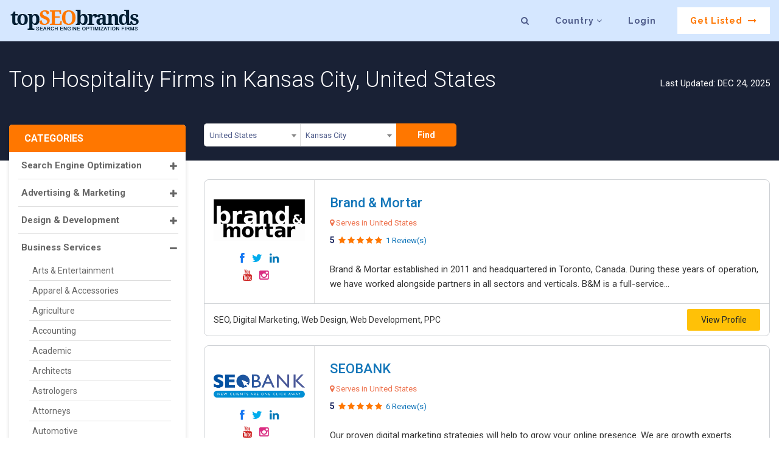

--- FILE ---
content_type: text/html; charset=UTF-8
request_url: https://www.topseobrands.com/usa/kansas-city/best-hospitality-firms
body_size: 37984
content:
<!doctype html>
<html lang="en">



    <head>


<!-- Global site tag (gtag.js) - Google Analytics -->
<script async src="https://www.googletagmanager.com/gtag/js?id=UA-136025814-1"></script>
<script>
  window.dataLayer = window.dataLayer || [];
  function gtag(){dataLayer.push(arguments);}
  gtag('js', new Date());

  gtag('config', 'UA-136025814-1');
</script>

        <!-- End Alexa Certify Javascript -->  

<!-- Google Tag Manager -->
<script>(function(w,d,s,l,i){w[l]=w[l]||[];w[l].push({'gtm.start':
new Date().getTime(),event:'gtm.js'});var f=d.getElementsByTagName(s)[0],
j=d.createElement(s),dl=l!='dataLayer'?'&l='+l:'';j.async=true;j.src=
'https://www.googletagmanager.com/gtm.js?id='+i+dl;f.parentNode.insertBefore(j,f);
})(window,document,'script','dataLayer','GTM-K58VGD3');</script>
<!-- End Google Tag Manager -->

<!-- Google tag (gtag.js) -->
<script async src="https://www.googletagmanager.com/gtag/js?id=G-BHJ67RDX0X"></script>
<script>
  window.dataLayer = window.dataLayer || [];
  function gtag(){dataLayer.push(arguments);}
  gtag('js', new Date());

  gtag('config', 'G-BHJ67RDX0X');
</script>

        <meta name="msvalidate.01" content="B588CC4FBBAC588C1AB57E955BB3D947" />
        <meta name="yandex-verification" content="6c3137f2855c7f40" />
		<meta name="google-site-verification" content="EtInoh_7nLb_ukvkU01f73rEuX8Y4VdN_Xn-t5inAzo" />

        <meta charset="utf-8">
        <meta http-equiv="X-UA-Compatible" content="IE=edge">
        <meta name="viewport" content="width=device-width, initial-scale=1">
                 <meta name="Distribution" content="global" />
        <meta name="Expires" content="never" />
        <meta name="RATING" content="General" />
        <meta name="googlebot" content="index, follow" />
		<meta name="YahooSeeker" content="index, follow" />
		<meta name="msnbot" content="index, follow" />
        <meta name="robots" content="all" />
        <meta name="allow-search" content="yes" />
        <meta name="document-type" content="Public" />
        <meta name="REVISIT" content="Every day" />
        <meta name="Language" content="en-us" />

        <link href="https://www.topseobrands.com/usa/kansas-city/best-hospitality-firms" hreflang='x-default' rel='alternate'/>


        <link rel="stylesheet" href="https://www.topseobrands.com/wp-content/themes/businessdirectory/css/owl.carousel.css">

        <!-- Web Fonts ex -->
        <link href="https://www.topseobrands.com/wp-content/themes/businessdirectory/css/jquery.fatNav.css" rel="stylesheet">


        <!--ex-->
        <!--[if lt IE 9]>
                      <script src="https://oss.maxcdn.com/html5shiv/3.7.3/html5shiv.min.js"></script>
                      <script src="https://oss.maxcdn.com/respond/1.4.2/respond.min.js"></script>
                    <![endif]-->


        <link rel="icon" type="image/png" href="/favicon-32x32.png" sizes="32x32" />
        <link rel="icon" type="image/png" href="/favicon-16x16.png" sizes="16x16" />
        <link href="https://www.topseobrands.com/wp-content/themes/businessdirectory/css/bootstrap.min.css" rel="stylesheet">


                    <style>
                #header, .internal-header {
                    background: #000000 !important;
                }
                body {
                    color: #414146;
                    font-size: 14px;
                    line-height: 1.6;
                    font-family: 'Roboto', sans-serif;
                }
            </style>
            
        <!-- End Alexa Certify Javascript -->
		
		

        <meta name="msvalidate.01" content="70D69239C180EF36AFD722E16176B13F" />


        <link rel="stylesheet" href="https://www.topseobrands.com/wp-content/themes/businessdirectory/css/select2.min.css">
        <script>(function(html){html.className = html.className.replace(/\bno-js\b/,'js')})(document.documentElement);</script>

<!-- Search Engine Optimization by Rank Math - https://rankmath.com/ -->
<title>Best Hospitality Firms in Kansas City | Top SEO Brands</title><link rel="preload" as="style" href="https://fonts.googleapis.com/css?family=Libre%20Franklin%3A300%2C300i%2C400%2C400i%2C600%2C600i%2C800%2C800i%7CRoboto%3A100%2C300%2C400%2C500%2C700&#038;subset=latin%2Clatin-ext&#038;display=swap" /><link rel="stylesheet" href="https://fonts.googleapis.com/css?family=Libre%20Franklin%3A300%2C300i%2C400%2C400i%2C600%2C600i%2C800%2C800i%7CRoboto%3A100%2C300%2C400%2C500%2C700&#038;subset=latin%2Clatin-ext&#038;display=swap" media="print" onload="this.media='all'" /><noscript><link rel="stylesheet" href="https://fonts.googleapis.com/css?family=Libre%20Franklin%3A300%2C300i%2C400%2C400i%2C600%2C600i%2C800%2C800i%7CRoboto%3A100%2C300%2C400%2C500%2C700&#038;subset=latin%2Clatin-ext&#038;display=swap" /></noscript><link rel="preload" as="style" href="https://fonts.googleapis.com/css2?family=Raleway:wght@700&#038;display=swap" /><link rel="stylesheet" href="https://fonts.googleapis.com/css2?family=Raleway:wght@700&#038;display=swap" media="print" onload="this.media='all'" /><noscript><link rel="stylesheet" href="https://fonts.googleapis.com/css2?family=Raleway:wght@700&#038;display=swap" /></noscript>
<meta name="description" content="Hospitality"/>
<meta name="robots" content="follow, index, max-snippet:-1, max-video-preview:-1, max-image-preview:large"/>
<link rel="canonical" href="https://www.topseobrands.com/usa/kansas-city/best-hospitality-firms" />
<meta property="og:locale" content="en_US" />
<meta property="og:type" content="article" />
<meta property="og:title" content="Best Hospitality Firms in Kansas City | Top SEO Brands" />
<meta property="og:description" content="Hospitality" />
<meta property="og:url" content="https://www.topseobrands.com/usa/kansas-city/best-hospitality-firms" />
<meta property="og:site_name" content="Top SEO Brands" />
<meta property="article:publisher" content="https://www.facebook.com/topseobrands/" />
<meta property="og:image" content="https://www.topseobrands.com/wp-content/uploads/2020/09/Logo_TSB.png" />
<meta property="og:image:secure_url" content="https://www.topseobrands.com/wp-content/uploads/2020/09/Logo_TSB.png" />
<meta property="og:image:width" content="1200" />
<meta property="og:image:height" content="293" />
<meta property="og:image:alt" content="Best Hospitality Firms in Kansas City" />
<meta property="og:image:type" content="image/png" />
<meta name="twitter:card" content="summary_large_image" />
<meta name="twitter:title" content="Best Hospitality Firms in Kansas City | Top SEO Brands" />
<meta name="twitter:description" content="Hospitality" />
<meta name="twitter:creator" content="@admin" />
<meta name="twitter:image" content="https://www.topseobrands.com/wp-content/uploads/2020/09/Logo_TSB.png" />
<meta name="twitter:label1" content="Time to read" />
<meta name="twitter:data1" content="Less than a minute" />
<!-- /Rank Math WordPress SEO plugin -->

<link rel='dns-prefetch' href='//static.addtoany.com' />
<link rel='dns-prefetch' href='//netdna.bootstrapcdn.com' />
<link rel='dns-prefetch' href='//fonts.googleapis.com' />
<link href='https://fonts.gstatic.com' crossorigin rel='preconnect' />
<link rel="alternate" type="application/rss+xml" title="Top SEO Brands &raquo; Feed" href="https://www.topseobrands.com/feed" />
<link rel="alternate" type="application/rss+xml" title="Top SEO Brands &raquo; Comments Feed" href="https://www.topseobrands.com/comments/feed" />
<style type="text/css">
img.wp-smiley,
img.emoji {
	display: inline !important;
	border: none !important;
	box-shadow: none !important;
	height: 1em !important;
	width: 1em !important;
	margin: 0 0.07em !important;
	vertical-align: -0.1em !important;
	background: none !important;
	padding: 0 !important;
}
</style>
			<style type="text/css">
				</style>
	<link rel='stylesheet' id='wp-block-library-css' href='https://www.topseobrands.com/wp-includes/css/dist/block-library/style.min.css?ver=6.3.7' type='text/css' media='all' />
<style id='classic-theme-styles-inline-css' type='text/css'>
/*! This file is auto-generated */
.wp-block-button__link{color:#fff;background-color:#32373c;border-radius:9999px;box-shadow:none;text-decoration:none;padding:calc(.667em + 2px) calc(1.333em + 2px);font-size:1.125em}.wp-block-file__button{background:#32373c;color:#fff;text-decoration:none}
</style>
<style id='global-styles-inline-css' type='text/css'>
body{--wp--preset--color--black: #000000;--wp--preset--color--cyan-bluish-gray: #abb8c3;--wp--preset--color--white: #ffffff;--wp--preset--color--pale-pink: #f78da7;--wp--preset--color--vivid-red: #cf2e2e;--wp--preset--color--luminous-vivid-orange: #ff6900;--wp--preset--color--luminous-vivid-amber: #fcb900;--wp--preset--color--light-green-cyan: #7bdcb5;--wp--preset--color--vivid-green-cyan: #00d084;--wp--preset--color--pale-cyan-blue: #8ed1fc;--wp--preset--color--vivid-cyan-blue: #0693e3;--wp--preset--color--vivid-purple: #9b51e0;--wp--preset--gradient--vivid-cyan-blue-to-vivid-purple: linear-gradient(135deg,rgba(6,147,227,1) 0%,rgb(155,81,224) 100%);--wp--preset--gradient--light-green-cyan-to-vivid-green-cyan: linear-gradient(135deg,rgb(122,220,180) 0%,rgb(0,208,130) 100%);--wp--preset--gradient--luminous-vivid-amber-to-luminous-vivid-orange: linear-gradient(135deg,rgba(252,185,0,1) 0%,rgba(255,105,0,1) 100%);--wp--preset--gradient--luminous-vivid-orange-to-vivid-red: linear-gradient(135deg,rgba(255,105,0,1) 0%,rgb(207,46,46) 100%);--wp--preset--gradient--very-light-gray-to-cyan-bluish-gray: linear-gradient(135deg,rgb(238,238,238) 0%,rgb(169,184,195) 100%);--wp--preset--gradient--cool-to-warm-spectrum: linear-gradient(135deg,rgb(74,234,220) 0%,rgb(151,120,209) 20%,rgb(207,42,186) 40%,rgb(238,44,130) 60%,rgb(251,105,98) 80%,rgb(254,248,76) 100%);--wp--preset--gradient--blush-light-purple: linear-gradient(135deg,rgb(255,206,236) 0%,rgb(152,150,240) 100%);--wp--preset--gradient--blush-bordeaux: linear-gradient(135deg,rgb(254,205,165) 0%,rgb(254,45,45) 50%,rgb(107,0,62) 100%);--wp--preset--gradient--luminous-dusk: linear-gradient(135deg,rgb(255,203,112) 0%,rgb(199,81,192) 50%,rgb(65,88,208) 100%);--wp--preset--gradient--pale-ocean: linear-gradient(135deg,rgb(255,245,203) 0%,rgb(182,227,212) 50%,rgb(51,167,181) 100%);--wp--preset--gradient--electric-grass: linear-gradient(135deg,rgb(202,248,128) 0%,rgb(113,206,126) 100%);--wp--preset--gradient--midnight: linear-gradient(135deg,rgb(2,3,129) 0%,rgb(40,116,252) 100%);--wp--preset--font-size--small: 13px;--wp--preset--font-size--medium: 20px;--wp--preset--font-size--large: 36px;--wp--preset--font-size--x-large: 42px;--wp--preset--spacing--20: 0.44rem;--wp--preset--spacing--30: 0.67rem;--wp--preset--spacing--40: 1rem;--wp--preset--spacing--50: 1.5rem;--wp--preset--spacing--60: 2.25rem;--wp--preset--spacing--70: 3.38rem;--wp--preset--spacing--80: 5.06rem;--wp--preset--shadow--natural: 6px 6px 9px rgba(0, 0, 0, 0.2);--wp--preset--shadow--deep: 12px 12px 50px rgba(0, 0, 0, 0.4);--wp--preset--shadow--sharp: 6px 6px 0px rgba(0, 0, 0, 0.2);--wp--preset--shadow--outlined: 6px 6px 0px -3px rgba(255, 255, 255, 1), 6px 6px rgba(0, 0, 0, 1);--wp--preset--shadow--crisp: 6px 6px 0px rgba(0, 0, 0, 1);}:where(.is-layout-flex){gap: 0.5em;}:where(.is-layout-grid){gap: 0.5em;}body .is-layout-flow > .alignleft{float: left;margin-inline-start: 0;margin-inline-end: 2em;}body .is-layout-flow > .alignright{float: right;margin-inline-start: 2em;margin-inline-end: 0;}body .is-layout-flow > .aligncenter{margin-left: auto !important;margin-right: auto !important;}body .is-layout-constrained > .alignleft{float: left;margin-inline-start: 0;margin-inline-end: 2em;}body .is-layout-constrained > .alignright{float: right;margin-inline-start: 2em;margin-inline-end: 0;}body .is-layout-constrained > .aligncenter{margin-left: auto !important;margin-right: auto !important;}body .is-layout-constrained > :where(:not(.alignleft):not(.alignright):not(.alignfull)){max-width: var(--wp--style--global--content-size);margin-left: auto !important;margin-right: auto !important;}body .is-layout-constrained > .alignwide{max-width: var(--wp--style--global--wide-size);}body .is-layout-flex{display: flex;}body .is-layout-flex{flex-wrap: wrap;align-items: center;}body .is-layout-flex > *{margin: 0;}body .is-layout-grid{display: grid;}body .is-layout-grid > *{margin: 0;}:where(.wp-block-columns.is-layout-flex){gap: 2em;}:where(.wp-block-columns.is-layout-grid){gap: 2em;}:where(.wp-block-post-template.is-layout-flex){gap: 1.25em;}:where(.wp-block-post-template.is-layout-grid){gap: 1.25em;}.has-black-color{color: var(--wp--preset--color--black) !important;}.has-cyan-bluish-gray-color{color: var(--wp--preset--color--cyan-bluish-gray) !important;}.has-white-color{color: var(--wp--preset--color--white) !important;}.has-pale-pink-color{color: var(--wp--preset--color--pale-pink) !important;}.has-vivid-red-color{color: var(--wp--preset--color--vivid-red) !important;}.has-luminous-vivid-orange-color{color: var(--wp--preset--color--luminous-vivid-orange) !important;}.has-luminous-vivid-amber-color{color: var(--wp--preset--color--luminous-vivid-amber) !important;}.has-light-green-cyan-color{color: var(--wp--preset--color--light-green-cyan) !important;}.has-vivid-green-cyan-color{color: var(--wp--preset--color--vivid-green-cyan) !important;}.has-pale-cyan-blue-color{color: var(--wp--preset--color--pale-cyan-blue) !important;}.has-vivid-cyan-blue-color{color: var(--wp--preset--color--vivid-cyan-blue) !important;}.has-vivid-purple-color{color: var(--wp--preset--color--vivid-purple) !important;}.has-black-background-color{background-color: var(--wp--preset--color--black) !important;}.has-cyan-bluish-gray-background-color{background-color: var(--wp--preset--color--cyan-bluish-gray) !important;}.has-white-background-color{background-color: var(--wp--preset--color--white) !important;}.has-pale-pink-background-color{background-color: var(--wp--preset--color--pale-pink) !important;}.has-vivid-red-background-color{background-color: var(--wp--preset--color--vivid-red) !important;}.has-luminous-vivid-orange-background-color{background-color: var(--wp--preset--color--luminous-vivid-orange) !important;}.has-luminous-vivid-amber-background-color{background-color: var(--wp--preset--color--luminous-vivid-amber) !important;}.has-light-green-cyan-background-color{background-color: var(--wp--preset--color--light-green-cyan) !important;}.has-vivid-green-cyan-background-color{background-color: var(--wp--preset--color--vivid-green-cyan) !important;}.has-pale-cyan-blue-background-color{background-color: var(--wp--preset--color--pale-cyan-blue) !important;}.has-vivid-cyan-blue-background-color{background-color: var(--wp--preset--color--vivid-cyan-blue) !important;}.has-vivid-purple-background-color{background-color: var(--wp--preset--color--vivid-purple) !important;}.has-black-border-color{border-color: var(--wp--preset--color--black) !important;}.has-cyan-bluish-gray-border-color{border-color: var(--wp--preset--color--cyan-bluish-gray) !important;}.has-white-border-color{border-color: var(--wp--preset--color--white) !important;}.has-pale-pink-border-color{border-color: var(--wp--preset--color--pale-pink) !important;}.has-vivid-red-border-color{border-color: var(--wp--preset--color--vivid-red) !important;}.has-luminous-vivid-orange-border-color{border-color: var(--wp--preset--color--luminous-vivid-orange) !important;}.has-luminous-vivid-amber-border-color{border-color: var(--wp--preset--color--luminous-vivid-amber) !important;}.has-light-green-cyan-border-color{border-color: var(--wp--preset--color--light-green-cyan) !important;}.has-vivid-green-cyan-border-color{border-color: var(--wp--preset--color--vivid-green-cyan) !important;}.has-pale-cyan-blue-border-color{border-color: var(--wp--preset--color--pale-cyan-blue) !important;}.has-vivid-cyan-blue-border-color{border-color: var(--wp--preset--color--vivid-cyan-blue) !important;}.has-vivid-purple-border-color{border-color: var(--wp--preset--color--vivid-purple) !important;}.has-vivid-cyan-blue-to-vivid-purple-gradient-background{background: var(--wp--preset--gradient--vivid-cyan-blue-to-vivid-purple) !important;}.has-light-green-cyan-to-vivid-green-cyan-gradient-background{background: var(--wp--preset--gradient--light-green-cyan-to-vivid-green-cyan) !important;}.has-luminous-vivid-amber-to-luminous-vivid-orange-gradient-background{background: var(--wp--preset--gradient--luminous-vivid-amber-to-luminous-vivid-orange) !important;}.has-luminous-vivid-orange-to-vivid-red-gradient-background{background: var(--wp--preset--gradient--luminous-vivid-orange-to-vivid-red) !important;}.has-very-light-gray-to-cyan-bluish-gray-gradient-background{background: var(--wp--preset--gradient--very-light-gray-to-cyan-bluish-gray) !important;}.has-cool-to-warm-spectrum-gradient-background{background: var(--wp--preset--gradient--cool-to-warm-spectrum) !important;}.has-blush-light-purple-gradient-background{background: var(--wp--preset--gradient--blush-light-purple) !important;}.has-blush-bordeaux-gradient-background{background: var(--wp--preset--gradient--blush-bordeaux) !important;}.has-luminous-dusk-gradient-background{background: var(--wp--preset--gradient--luminous-dusk) !important;}.has-pale-ocean-gradient-background{background: var(--wp--preset--gradient--pale-ocean) !important;}.has-electric-grass-gradient-background{background: var(--wp--preset--gradient--electric-grass) !important;}.has-midnight-gradient-background{background: var(--wp--preset--gradient--midnight) !important;}.has-small-font-size{font-size: var(--wp--preset--font-size--small) !important;}.has-medium-font-size{font-size: var(--wp--preset--font-size--medium) !important;}.has-large-font-size{font-size: var(--wp--preset--font-size--large) !important;}.has-x-large-font-size{font-size: var(--wp--preset--font-size--x-large) !important;}
.wp-block-navigation a:where(:not(.wp-element-button)){color: inherit;}
:where(.wp-block-post-template.is-layout-flex){gap: 1.25em;}:where(.wp-block-post-template.is-layout-grid){gap: 1.25em;}
:where(.wp-block-columns.is-layout-flex){gap: 2em;}:where(.wp-block-columns.is-layout-grid){gap: 2em;}
.wp-block-pullquote{font-size: 1.5em;line-height: 1.6;}
</style>
<link rel='stylesheet' id='font-awesome-css' href='//netdna.bootstrapcdn.com/font-awesome/4.0.3/css/font-awesome.css?ver=6.3.7' type='text/css' media='all' />
<link rel='stylesheet' id='csr-rating-css' href='https://www.topseobrands.com/wp-content/plugins/comment-star-rating/css/rating.css?ver=6.3.7' type='text/css' media='all' />
<link rel='stylesheet' id='csr-raty-css' href='https://www.topseobrands.com/wp-content/plugins/comment-star-rating/css/jquery.raty.css?ver=6.3.7' type='text/css' media='all' />
<link rel='stylesheet' id='contact-form-7-css' href='https://www.topseobrands.com/wp-content/plugins/contact-form-7/includes/css/styles.css?ver=5.0.5' type='text/css' media='all' />
<link rel='stylesheet' id='gglcptch-css' href='https://www.topseobrands.com/wp-content/plugins/google-captcha/css/gglcptch.css?ver=1.37' type='text/css' media='all' />
<link rel='stylesheet' id='dashicons-css' href='https://www.topseobrands.com/wp-includes/css/dashicons.min.css?ver=6.3.7' type='text/css' media='all' />
<link rel='stylesheet' id='dpsp-frontend-style-css' href='https://www.topseobrands.com/wp-content/plugins/social-pug/assets/css/style-frontend.css?ver=6.3.7' type='text/css' media='all' />

<link rel='stylesheet' id='twentyseventeen-style-css' href='https://www.topseobrands.com/wp-content/themes/businessdirectory/style.css?ver=6.3.7' type='text/css' media='all' />
<!--[if lt IE 9]>
<link rel='stylesheet' id='twentyseventeen-ie8-css' href='https://www.topseobrands.com/wp-content/themes/businessdirectory/assets/css/ie8.css?ver=1.0' type='text/css' media='all' />
<![endif]-->
<link rel='stylesheet' id='addtoany-css' href='https://www.topseobrands.com/wp-content/plugins/add-to-any/addtoany.min.css?ver=1.16' type='text/css' media='all' />
<link rel='stylesheet' id='rich-reviews-css' href='https://www.topseobrands.com/wp-content/plugins/rich-reviews/css/rich-reviews.css?ver=6.3.7' type='text/css' media='all' />
<link rel='stylesheet' id='wp-paginate-css' href='https://www.topseobrands.com/wp-content/plugins/wp-paginate_30/css/wp-paginate.css?ver=2.0.4' type='text/css' media='screen' />
<link rel='stylesheet' id='wppb_stylesheet-css' href='https://www.topseobrands.com/wp-content/plugins/profile-builder/assets/css/style-front-end.css?ver=2.8.3' type='text/css' media='all' />
<script type="text/javascript">(function(a,d){if(a._nsl===d){a._nsl=[];var c=function(){if(a.jQuery===d)setTimeout(c,33);else{for(var b=0;b<a._nsl.length;b++)a._nsl[b].call(a,a.jQuery);a._nsl={push:function(b){b.call(a,a.jQuery)}}}};c()}})(window);</script><script id="addtoany-core-js-before" type="text/javascript">
window.a2a_config=window.a2a_config||{};a2a_config.callbacks=[];a2a_config.overlays=[];a2a_config.templates={};
</script>
<script type='text/javascript' async src='https://static.addtoany.com/menu/page.js' id='addtoany-core-js'></script>
<script type='text/javascript' src='https://www.topseobrands.com/wp-includes/js/jquery/jquery.min.js?ver=3.7.0' id='jquery-core-js'></script>
<script type='text/javascript' src='https://www.topseobrands.com/wp-includes/js/jquery/jquery-migrate.min.js?ver=3.4.1' id='jquery-migrate-js'></script>
<script type='text/javascript' async src='https://www.topseobrands.com/wp-content/plugins/add-to-any/addtoany.min.js?ver=1.1' id='addtoany-jquery-js'></script>
<script type='text/javascript' src='https://www.topseobrands.com/wp-content/plugins/social-pug/assets/js/front-end.js?ver=6.3.7' id='dpsp-frontend-js-js'></script>
<!--[if lt IE 9]>
<script type='text/javascript' src='https://www.topseobrands.com/wp-content/themes/businessdirectory/assets/js/html5.js?ver=3.7.3' id='html5-js'></script>
<![endif]-->
<script type='text/javascript' id='rich-reviews-js-extra'>
/* <![CDATA[ */
var php_vars = {"excerpt_length":"150","maybe_some_other_stuff":"Probably Not"};
var translation = {"read_more":"Read More","less":"Less"};
/* ]]> */
</script>
<script type='text/javascript' src='https://www.topseobrands.com/wp-content/plugins/rich-reviews/js/rich-reviews.js?ver=6.3.7' id='rich-reviews-js'></script>
<link rel="https://api.w.org/" href="https://www.topseobrands.com/wp-json/" /><link rel="alternate" type="application/json" href="https://www.topseobrands.com/wp-json/wp/v2/pages/146311" /><link rel="EditURI" type="application/rsd+xml" title="RSD" href="https://www.topseobrands.com/xmlrpc.php?rsd" />
<meta name="generator" content="WordPress 6.3.7" />
<link rel='shortlink' href='https://www.topseobrands.com/?p=146311' />
<link rel="alternate" type="application/json+oembed" href="https://www.topseobrands.com/wp-json/oembed/1.0/embed?url=https%3A%2F%2Fwww.topseobrands.com%2Fusa%2Fkansas-city%2Fbest-hospitality-firms" />
<link rel="alternate" type="text/xml+oembed" href="https://www.topseobrands.com/wp-json/oembed/1.0/embed?url=https%3A%2F%2Fwww.topseobrands.com%2Fusa%2Fkansas-city%2Fbest-hospitality-firms&#038;format=xml" />
<style type="text/css" data-source="Social Pug">
					@media screen and ( max-width : 720px ) {
						.dpsp-content-wrapper.dpsp-hide-on-mobile { display: none !important; }
					}
				</style><meta name="twitter:card" 		content="summary_large_image" /><meta property="og:url"			content="https://www.topseobrands.com/usa/kansas-city/best-hospitality-firms" /><meta property="og:type"			content="article" /><meta property="og:title"			content="Best Hospitality Firms in Kansas City" /><meta property="og:description" 	content="Hospitality" /><meta property="og:image" 		content="" /><style type="text/css">div.nsl-container[data-align="left"] {
    text-align: left;
}

div.nsl-container[data-align="center"] {
    text-align: center;
}

div.nsl-container[data-align="right"] {
    text-align: right;
}


div.nsl-container .nsl-container-buttons a {
    text-decoration: none !important;
    box-shadow: none !important;
    border: 0;
}

div.nsl-container .nsl-container-buttons {
    display: flex;
    padding: 5px 0;
}

div.nsl-container-block .nsl-container-buttons {
    flex-flow: column;
    align-items: center;
}

div.nsl-container-block .nsl-container-buttons a {
    flex: 1 1 auto;
    display: block;
    margin: 5px 0;
    max-width: 280px;
    width: 100%;
}

div.nsl-container-inline {
    margin: -5px;
    text-align: left;
}

div.nsl-container-inline .nsl-container-buttons {
    justify-content: center;
}

div.nsl-container-inline .nsl-container-buttons a {
    margin: 5px;
    display: inline-block;
}

div.nsl-container-grid .nsl-container-buttons {
    flex-flow: row;
    align-items: center;
    flex-wrap: wrap;
}

div.nsl-container-grid .nsl-container-buttons a {
    flex: 1 1 auto;
    display: block;
    margin: 5px;
    max-width: 280px;
    width: 100%;
}

@media only screen and (min-width: 650px) {
    div.nsl-container-grid .nsl-container-buttons a {
        width: auto;
    }
}

div.nsl-container .nsl-button {
    cursor: pointer;
    vertical-align: top;
    border-radius: 4px;
}

div.nsl-container .nsl-button-default {
    color: #fff;
    display: flex;
}

div.nsl-container .nsl-button-icon {
    display: inline-block;
}

div.nsl-container .nsl-button-svg-container {
    flex: 0 0 auto;
    padding: 8px;
    display: flex;
}

div.nsl-container span {
    display: inline-block;
}

div.nsl-container svg {
    height: 24px;
    width: 24px;
    vertical-align: top;
}

div.nsl-container .nsl-button-default span.nsl-button-label-container {
    margin: 0 24px 0 12px;
    padding: 10px 0;
    font-family: Helvetica, Arial, sans-serif;
    font-size: 16px;
    line-height: 20px;
    letter-spacing: .25px;
    overflow: hidden;
    text-align: center;
    text-overflow: clip;
    white-space: nowrap;
    flex: 1 1 auto;
    -webkit-font-smoothing: antialiased;
    -moz-osx-font-smoothing: grayscale;
}

div.nsl-container .nsl-button-google[data-skin="dark"] .nsl-button-svg-container {
    margin: 1px;
    padding: 7px;
    border-radius: 3px;
    background: #fff;
}

div.nsl-container .nsl-button-google[data-skin="light"] {
    border-radius: 1px;
    box-shadow: 0 1px 5px 0 rgba(0, 0, 0, .25);
    color: RGBA(0, 0, 0, 0.54);
}

/*Button align start*/
div.nsl-container-block[data-align="left"] .nsl-container-buttons {
    align-items: flex-start;
}

div.nsl-container-block[data-align="center"] .nsl-container-buttons {
    align-items: center;
}

div.nsl-container-block[data-align="right"] .nsl-container-buttons {
    align-items: flex-end;
}

div.nsl-container-inline[data-align="left"] .nsl-container-buttons {
    justify-content: flex-start;
}

div.nsl-container-inline[data-align="center"] .nsl-container-buttons {
    justify-content: center;
}

div.nsl-container-inline[data-align="right"] .nsl-container-buttons {
    justify-content: flex-end;
}


div.nsl-container-grid[data-align="left"] .nsl-container-buttons {
    justify-content: flex-start;
}

div.nsl-container-grid[data-align="center"] .nsl-container-buttons {
    justify-content: center;
}

div.nsl-container-grid[data-align="right"] .nsl-container-buttons {
    justify-content: flex-end;
}

div.nsl-container-grid[data-align="space-around"] .nsl-container-buttons {
    justify-content: space-around;
}

div.nsl-container-grid[data-align="space-between"] .nsl-container-buttons {
    justify-content: space-between;
}
/* Button align end*/</style><noscript><style id="rocket-lazyload-nojs-css">.rll-youtube-player, [data-lazy-src]{display:none !important;}</style></noscript><script src="https://www.topseobrands.com/wp-content/themes/businessdirectory/js/jquery.min.js"></script> 
        <script src="https://www.topseobrands.com/wp-content/themes/businessdirectory/js/bootstrap.min.js"></script> 
        <link rel="stylesheet" href="https://www.topseobrands.com/wp-content/themes/businessdirectory/css/responsive.css">
        
        
        <style>
            .grecaptcha-badge {
                disply:none ! important
            }
        </style>
    </head>


    

    <body>
	
	<!-- Google Tag Manager (noscript) -->
<noscript><iframe src="https://www.googletagmanager.com/ns.html?id=GTM-K58VGD3"
height="0" width="0" style="display:none;visibility:hidden"></iframe></noscript>
<!-- End Google Tag Manager (noscript) -->

        <!-- Header -->
        <header id="site_header">
            <nav class="navbar navbar-expand-md navbar-dark fixed-top"> <a class="navbar-brand" href="/"><img src="data:image/svg+xml,%3Csvg%20xmlns='http://www.w3.org/2000/svg'%20viewBox='0%200%200%200'%3E%3C/svg%3E" alt="top seo brands" data-lazy-src="https://www.topseobrands.com/wp-content/themes/businessdirectory/images/tsb_logo.png"><noscript><img src="https://www.topseobrands.com/wp-content/themes/businessdirectory/images/tsb_logo.png" alt="top seo brands"></noscript></a>
                <button class="navbar-toggler" type="button" data-toggle="collapse" data-target="" aria-controls="navbarCollapse" aria-expanded="false" aria-label="Toggle navigation"> <span class="navbar-toggler-icon"></span> </button>
                <div class="collapse navbar-collapse" id="navbarCollapse">
                    <ul class="nav navbar-nav ml-auto">
                        <li class="nav-item"> <a class="nav-link search-panel" href="javascript:void(0)"><i class="fa fa-search"></i></a> </li>
                        <li class="nav-item dropdown"> <a class="nav-link" href="javascript:void(0)">Country <i class="fa fa-angle-down"></i></a>
                            <div class="country-dropdown-lists">
                                <div class="container">
                                    <div class="row">
                                        <div class="col-md-12">
                                            <div class="country-lists-inner">
                                                <div class="row mr_b5">
                                                    <div class="col-md-12">
                                                        <div class="country-lists">
                                                            <p class="title">POPULAR COUNTRIES:</p>
                                                        </div>
                                                    </div>
                                                    <div class="col-lg-2 col-md-3 col-sm-4 col-xs-6">
                                                        <div class="country-lists">
                                                            <ul>
                                                                <li><a href="/best-seo-firms-in-usa">United States</a></li>
                                                            </ul>
                                                        </div>
                                                    </div>
                                                    <div class="col-lg-2 col-md-3 col-sm-4 col-xs-6">
                                                        <div class="country-lists">
                                                            <ul>
                                                                <li><a href="/uk/best-seo-firms-in-uk">United Kingdom</a></li>
                                                            </ul>
                                                        </div>
                                                    </div>
                                                    <div class="col-lg-2 col-md-3 col-sm-4 col-xs-6">
                                                        <div class="country-lists">
                                                            <ul>
                                                                <li><a href="/ca/best-seo-firms-in-canada">Canada</a></li>
                                                            </ul>
                                                        </div>
                                                    </div>
                                                    <div class="col-lg-2 col-md-3 col-sm-4 col-xs-6">
                                                        <div class="country-lists">
                                                            <ul>
                                                                <li><a href="/au/best-seo-firms-in-australia">Australia</a></li>
                                                            </ul>
                                                        </div>
                                                    </div>
                                                    <div class="col-lg-2 col-md-3 col-sm-4 col-xs-6">
                                                        <div class="country-lists">
                                                            <ul>
                                                                <li><a href="/in/best-seo-firms-in-india">India</a></li>
                                                            </ul>
                                                        </div>
                                                    </div>
                                                    <div class="col-lg-2 col-md-3 col-sm-4 col-xs-6">
                                                        <div class="country-lists">
                                                            <ul>
                                                                <li><a href="/de/best-seo-firms-in-germany">Germany</a></li>
                                                            </ul>
                                                        </div>
                                                    </div>
                                                </div>
                                                <div class="row">
                                                    <div class="col-md-12">
                                                        <div class="country-lists">
                                                            <p class="title">All Countries</p>
                                                        </div>
                                                    </div>
 


                                                        <div class="col-lg-2 col-md-3 col-sm-4 col-xs-6">
                                                            <div class="country-lists"> <a href="/ar/best-seo-firms-in-argentina">Argentina</a> </div>
                                                        </div>
 


                                                        <div class="col-lg-2 col-md-3 col-sm-4 col-xs-6">
                                                            <div class="country-lists"> <a href="/au/best-seo-firms-in-australia">Australia</a> </div>
                                                        </div>
 


                                                        <div class="col-lg-2 col-md-3 col-sm-4 col-xs-6">
                                                            <div class="country-lists"> <a href="/at/best-seo-firms-in-austria">Austria</a> </div>
                                                        </div>
 


                                                        <div class="col-lg-2 col-md-3 col-sm-4 col-xs-6">
                                                            <div class="country-lists"> <a href="/bd/best-seo-firms-in-bangladesh">Bangladesh</a> </div>
                                                        </div>
 


                                                        <div class="col-lg-2 col-md-3 col-sm-4 col-xs-6">
                                                            <div class="country-lists"> <a href="/by/best-seo-firms-in-belarus">Belarus</a> </div>
                                                        </div>
 


                                                        <div class="col-lg-2 col-md-3 col-sm-4 col-xs-6">
                                                            <div class="country-lists"> <a href="/be/best-seo-firms-in-belgium">Belgium</a> </div>
                                                        </div>
 


                                                        <div class="col-lg-2 col-md-3 col-sm-4 col-xs-6">
                                                            <div class="country-lists"> <a href="/br/best-seo-firms-in-brazil">Brazil</a> </div>
                                                        </div>
 


                                                        <div class="col-lg-2 col-md-3 col-sm-4 col-xs-6">
                                                            <div class="country-lists"> <a href="/bg/best-seo-firms-in-bulgaria">Bulgaria</a> </div>
                                                        </div>
 


                                                        <div class="col-lg-2 col-md-3 col-sm-4 col-xs-6">
                                                            <div class="country-lists"> <a href="/ca/best-seo-firms-in-canada">Canada</a> </div>
                                                        </div>
 


                                                        <div class="col-lg-2 col-md-3 col-sm-4 col-xs-6">
                                                            <div class="country-lists"> <a href="/cl/best-seo-firms-in-chile">Chile</a> </div>
                                                        </div>
 


                                                        <div class="col-lg-2 col-md-3 col-sm-4 col-xs-6">
                                                            <div class="country-lists"> <a href="/china/best-seo-firms-in-china">China</a> </div>
                                                        </div>
 


                                                        <div class="col-lg-2 col-md-3 col-sm-4 col-xs-6">
                                                            <div class="country-lists"> <a href="/co/best-seo-firms-in-colombia">Colombia</a> </div>
                                                        </div>
 


                                                        <div class="col-lg-2 col-md-3 col-sm-4 col-xs-6">
                                                            <div class="country-lists"> <a href="/cr/best-seo-firms-in-costa-rica">Costa Rica</a> </div>
                                                        </div>
 


                                                        <div class="col-lg-2 col-md-3 col-sm-4 col-xs-6">
                                                            <div class="country-lists"> <a href="/hr/best-seo-firms-in-croatia">Croatia</a> </div>
                                                        </div>
 


                                                        <div class="col-lg-2 col-md-3 col-sm-4 col-xs-6">
                                                            <div class="country-lists"> <a href="/cz/best-seo-firms-in-czech-republic">Czech Republic</a> </div>
                                                        </div>
 


                                                        <div class="col-lg-2 col-md-3 col-sm-4 col-xs-6">
                                                            <div class="country-lists"> <a href="/dk/best-seo-firms-in-denmark">Denmark</a> </div>
                                                        </div>
 


                                                        <div class="col-lg-2 col-md-3 col-sm-4 col-xs-6">
                                                            <div class="country-lists"> <a href="/ec/best-seo-firms-in-ecuador">Ecuador</a> </div>
                                                        </div>
 


                                                        <div class="col-lg-2 col-md-3 col-sm-4 col-xs-6">
                                                            <div class="country-lists"> <a href="/ee/best-seo-firms-in-estonia">Estonia</a> </div>
                                                        </div>
 


                                                        <div class="col-lg-2 col-md-3 col-sm-4 col-xs-6">
                                                            <div class="country-lists"> <a href="/et/best-seo-firms-in-ethiopia">Ethiopia</a> </div>
                                                        </div>
 


                                                        <div class="col-lg-2 col-md-3 col-sm-4 col-xs-6">
                                                            <div class="country-lists"> <a href="/fi/best-seo-firms-in-finland">Finland</a> </div>
                                                        </div>
 


                                                        <div class="col-lg-2 col-md-3 col-sm-4 col-xs-6">
                                                            <div class="country-lists"> <a href="/fr/best-seo-firms-in-france">France</a> </div>
                                                        </div>
 


                                                        <div class="col-lg-2 col-md-3 col-sm-4 col-xs-6">
                                                            <div class="country-lists"> <a href="/de/best-seo-firms-in-germany">Germany</a> </div>
                                                        </div>
 


                                                        <div class="col-lg-2 col-md-3 col-sm-4 col-xs-6">
                                                            <div class="country-lists"> <a href="/gr/best-seo-firms-in-greece">Greece</a> </div>
                                                        </div>
 


                                                        <div class="col-lg-2 col-md-3 col-sm-4 col-xs-6">
                                                            <div class="country-lists"> <a href="/hg/best-seo-firms-in-hong-kong">Hong Kong</a> </div>
                                                        </div>
 


                                                        <div class="col-lg-2 col-md-3 col-sm-4 col-xs-6">
                                                            <div class="country-lists"> <a href="/hu/best-seo-firms-in-hungary">Hungary</a> </div>
                                                        </div>
 


                                                        <div class="col-lg-2 col-md-3 col-sm-4 col-xs-6">
                                                            <div class="country-lists"> <a href="/in/best-seo-firms-in-india">India</a> </div>
                                                        </div>
 


                                                        <div class="col-lg-2 col-md-3 col-sm-4 col-xs-6">
                                                            <div class="country-lists"> <a href="/id/best-seo-firms-in-indonesia">Indonesia</a> </div>
                                                        </div>
 


                                                        <div class="col-lg-2 col-md-3 col-sm-4 col-xs-6">
                                                            <div class="country-lists"> <a href="/ir/best-seo-firms-in-iran">Iran</a> </div>
                                                        </div>
 


                                                        <div class="col-lg-2 col-md-3 col-sm-4 col-xs-6">
                                                            <div class="country-lists"> <a href="/iq/best-seo-firms-in-iraq">Iraq</a> </div>
                                                        </div>
 


                                                        <div class="col-lg-2 col-md-3 col-sm-4 col-xs-6">
                                                            <div class="country-lists"> <a href="/ie/best-seo-firms-in-ireland">Ireland</a> </div>
                                                        </div>
 


                                                        <div class="col-lg-2 col-md-3 col-sm-4 col-xs-6">
                                                            <div class="country-lists"> <a href="/il/best-seo-firms-in-israel">Israel</a> </div>
                                                        </div>
 


                                                        <div class="col-lg-2 col-md-3 col-sm-4 col-xs-6">
                                                            <div class="country-lists"> <a href="/it/best-seo-firms-in-italy">Italy</a> </div>
                                                        </div>
 


                                                        <div class="col-lg-2 col-md-3 col-sm-4 col-xs-6">
                                                            <div class="country-lists"> <a href="/jm/best-seo-firms-in-jamaica">Jamaica</a> </div>
                                                        </div>
 


                                                        <div class="col-lg-2 col-md-3 col-sm-4 col-xs-6">
                                                            <div class="country-lists"> <a href="/jp/best-seo-firms-in-japan">Japan</a> </div>
                                                        </div>
 


                                                        <div class="col-lg-2 col-md-3 col-sm-4 col-xs-6">
                                                            <div class="country-lists"> <a href="/jo/best-seo-firms-in-jordan">Jordan</a> </div>
                                                        </div>
 


                                                        <div class="col-lg-2 col-md-3 col-sm-4 col-xs-6">
                                                            <div class="country-lists"> <a href="/ke/best-seo-firms-in-kenya">Kenya</a> </div>
                                                        </div>
 


                                                        <div class="col-lg-2 col-md-3 col-sm-4 col-xs-6">
                                                            <div class="country-lists"> <a href="/lv/best-seo-firms-in-latvia">Latvia</a> </div>
                                                        </div>
 


                                                        <div class="col-lg-2 col-md-3 col-sm-4 col-xs-6">
                                                            <div class="country-lists"> <a href="/lb/best-seo-firms-in-lebanon">Lebanon</a> </div>
                                                        </div>
 


                                                        <div class="col-lg-2 col-md-3 col-sm-4 col-xs-6">
                                                            <div class="country-lists"> <a href="/lt/best-seo-firms-in-lithuania">Lithuania</a> </div>
                                                        </div>
 


                                                        <div class="col-lg-2 col-md-3 col-sm-4 col-xs-6">
                                                            <div class="country-lists"> <a href="/my/best-seo-firms-in-malaysia">Malaysia</a> </div>
                                                        </div>
 


                                                        <div class="col-lg-2 col-md-3 col-sm-4 col-xs-6">
                                                            <div class="country-lists"> <a href="/mx/best-seo-firms-in-mexico">Mexico</a> </div>
                                                        </div>
 


                                                        <div class="col-lg-2 col-md-3 col-sm-4 col-xs-6">
                                                            <div class="country-lists"> <a href="/ma/best-seo-firms-in-morocco">Morocco</a> </div>
                                                        </div>
 


                                                        <div class="col-lg-2 col-md-3 col-sm-4 col-xs-6">
                                                            <div class="country-lists"> <a href="/nl/best-seo-firms-in-netherlands">Netherlands</a> </div>
                                                        </div>
 


                                                        <div class="col-lg-2 col-md-3 col-sm-4 col-xs-6">
                                                            <div class="country-lists"> <a href="/nz/best-seo-firms-in-new-zealand">New Zealand</a> </div>
                                                        </div>
 


                                                        <div class="col-lg-2 col-md-3 col-sm-4 col-xs-6">
                                                            <div class="country-lists"> <a href="/ng/best-seo-firms-in-nigeria">Nigeria</a> </div>
                                                        </div>
 


                                                        <div class="col-lg-2 col-md-3 col-sm-4 col-xs-6">
                                                            <div class="country-lists"> <a href="/no/best-seo-firms-in-norway">Norway</a> </div>
                                                        </div>
 


                                                        <div class="col-lg-2 col-md-3 col-sm-4 col-xs-6">
                                                            <div class="country-lists"> <a href="/pk/best-seo-firms-in-pakistan">Pakistan</a> </div>
                                                        </div>
 


                                                        <div class="col-lg-2 col-md-3 col-sm-4 col-xs-6">
                                                            <div class="country-lists"> <a href="/pa/best-seo-firms-in-panama">Panama</a> </div>
                                                        </div>
 


                                                        <div class="col-lg-2 col-md-3 col-sm-4 col-xs-6">
                                                            <div class="country-lists"> <a href="/py/best-seo-firms-in-paraguay">Paraguay</a> </div>
                                                        </div>
 


                                                        <div class="col-lg-2 col-md-3 col-sm-4 col-xs-6">
                                                            <div class="country-lists"> <a href="/pe/best-seo-firms-in-peru">Peru</a> </div>
                                                        </div>
 


                                                        <div class="col-lg-2 col-md-3 col-sm-4 col-xs-6">
                                                            <div class="country-lists"> <a href="/ph/best-seo-firms-in-philippines">Philippines</a> </div>
                                                        </div>
 


                                                        <div class="col-lg-2 col-md-3 col-sm-4 col-xs-6">
                                                            <div class="country-lists"> <a href="/pl/best-seo-firms-in-poland">Poland</a> </div>
                                                        </div>
 


                                                        <div class="col-lg-2 col-md-3 col-sm-4 col-xs-6">
                                                            <div class="country-lists"> <a href="/pt/best-seo-firms-in-portugal">Portugal</a> </div>
                                                        </div>
 


                                                        <div class="col-lg-2 col-md-3 col-sm-4 col-xs-6">
                                                            <div class="country-lists"> <a href="/qa/best-seo-firms-in-qatar">Qatar</a> </div>
                                                        </div>
 


                                                        <div class="col-lg-2 col-md-3 col-sm-4 col-xs-6">
                                                            <div class="country-lists"> <a href="/ro/best-seo-firms-in-romania">Romania</a> </div>
                                                        </div>
 


                                                        <div class="col-lg-2 col-md-3 col-sm-4 col-xs-6">
                                                            <div class="country-lists"> <a href="/ru/best-seo-firms-in-russia">Russia</a> </div>
                                                        </div>
 


                                                        <div class="col-lg-2 col-md-3 col-sm-4 col-xs-6">
                                                            <div class="country-lists"> <a href="/sa/best-seo-firms-in-saudi-arabia">Saudi Arabia</a> </div>
                                                        </div>
 


                                                        <div class="col-lg-2 col-md-3 col-sm-4 col-xs-6">
                                                            <div class="country-lists"> <a href="/rs/best-seo-firms-in-serbia">Serbia</a> </div>
                                                        </div>
 


                                                        <div class="col-lg-2 col-md-3 col-sm-4 col-xs-6">
                                                            <div class="country-lists"> <a href="/sg/best-seo-firms-in-singapore">Singapore</a> </div>
                                                        </div>
 


                                                        <div class="col-lg-2 col-md-3 col-sm-4 col-xs-6">
                                                            <div class="country-lists"> <a href="/za/best-seo-firms-in-south-africa">South Africa</a> </div>
                                                        </div>
 


                                                        <div class="col-lg-2 col-md-3 col-sm-4 col-xs-6">
                                                            <div class="country-lists"> <a href="/kr/best-seo-firms-in-south-korea">South Korea</a> </div>
                                                        </div>
 


                                                        <div class="col-lg-2 col-md-3 col-sm-4 col-xs-6">
                                                            <div class="country-lists"> <a href="/es/best-seo-firms-in-spain">Spain</a> </div>
                                                        </div>
 


                                                        <div class="col-lg-2 col-md-3 col-sm-4 col-xs-6">
                                                            <div class="country-lists"> <a href="/se/best-seo-firms-in-sweden">Sweden</a> </div>
                                                        </div>
 


                                                        <div class="col-lg-2 col-md-3 col-sm-4 col-xs-6">
                                                            <div class="country-lists"> <a href="/ch/best-seo-firms-in-switzerland">Switzerland</a> </div>
                                                        </div>
 


                                                        <div class="col-lg-2 col-md-3 col-sm-4 col-xs-6">
                                                            <div class="country-lists"> <a href="/tw/best-seo-firms-in-taiwan">Taiwan</a> </div>
                                                        </div>
 


                                                        <div class="col-lg-2 col-md-3 col-sm-4 col-xs-6">
                                                            <div class="country-lists"> <a href="/tz/best-seo-firms-in-tanzania">Tanzania</a> </div>
                                                        </div>
 


                                                        <div class="col-lg-2 col-md-3 col-sm-4 col-xs-6">
                                                            <div class="country-lists"> <a href="/th/best-seo-firms-in-thailand">Thailand</a> </div>
                                                        </div>
 


                                                        <div class="col-lg-2 col-md-3 col-sm-4 col-xs-6">
                                                            <div class="country-lists"> <a href="/tr/best-seo-firms-in-turkey">Turkey</a> </div>
                                                        </div>
 


                                                        <div class="col-lg-2 col-md-3 col-sm-4 col-xs-6">
                                                            <div class="country-lists"> <a href="/ua/best-seo-firms-in-ukraine">Ukraine</a> </div>
                                                        </div>
 


                                                        <div class="col-lg-2 col-md-3 col-sm-4 col-xs-6">
                                                            <div class="country-lists"> <a href="/uae/best-seo-firms-in-united-arab-emirates">United Arab Emirates</a> </div>
                                                        </div>
 


                                                        <div class="col-lg-2 col-md-3 col-sm-4 col-xs-6">
                                                            <div class="country-lists"> <a href="/uk/best-seo-firms-in-united-kingdom">United Kingdom</a> </div>
                                                        </div>
 


                                                        <div class="col-lg-2 col-md-3 col-sm-4 col-xs-6">
                                                            <div class="country-lists"> <a href="/usa/best-seo-firms-in-united-states">United States</a> </div>
                                                        </div>
 


                                                        <div class="col-lg-2 col-md-3 col-sm-4 col-xs-6">
                                                            <div class="country-lists"> <a href="/uy/best-seo-firms-in-uruguay">Uruguay</a> </div>
                                                        </div>
 


                                                        <div class="col-lg-2 col-md-3 col-sm-4 col-xs-6">
                                                            <div class="country-lists"> <a href="/ve/best-seo-firms-in-venezuela">Venezuela</a> </div>
                                                        </div>
 


                                                        <div class="col-lg-2 col-md-3 col-sm-4 col-xs-6">
                                                            <div class="country-lists"> <a href="/vn/best-seo-firms-in-vietnam">Vietnam</a> </div>
                                                        </div>
 
                                                </div>
                                            </div>
                                        </div>
                                    </div>
                                </div>
                            </div>
                        </li>

                            <li class="nav-item login"><a class="nav-link" href="https://www.topseobrands.com/login/">Login</a></li>
                            <li class="nav-item signup"><a class="nav-link sign-up" href="https://www.topseobrands.com/register/">Get Listed <i class="fa fa-long-arrow-right"></i></a></li>


 
                    </ul>
                </div>
            </nav>
        </header><!-- /end of header --> 
<!-- Top Header -->
<div class="top-header">
    <div class="container">
        <div class="row">
            <div class="col-md-12">
                <div class="header-content">
                    <h1>Top Hospitality Firms in Kansas City, United States                    </h1>
                    <p>Last Updated: 
                                                DEC 24, 2025</p>
                </div>
            </div>
        </div>
    </div>
</div>
<div class="header-bottom">
    <div class="container">
        <div class="row">
            <div class="col-md-3">

            </div>
            <div class="col-md-6">

                 

                <form name="" action="" method="post">
                    <div class="list-filter">
                        <div class="filter-item">


                            <select required="" class="form-control js-example-basic-single" data-placeholder="Country" id="country" name="country">
                                <option></option>
                                <option value="57612_usa">United States</option>
                                                                    <option  value="7052_uk">
                                        United Kingdom                                    </option>
                                                                    <option  value="7054_au">
                                        Australia                                    </option>
                                                                    <option  value="7056_ca">
                                        Canada                                    </option>
                                                                    <option  value="7058_in">
                                        India                                    </option>
                                                                    <option  value="7060_uae">
                                        United Arab Emirates                                    </option>
                                                                    <option  value="7062_br">
                                        Brazil                                    </option>
                                                                    <option  value="7064_fr">
                                        France                                    </option>
                                                                    <option  value="7066_es">
                                        Spain                                    </option>
                                                                    <option  value="7068_mx">
                                        Mexico                                    </option>
                                                                    <option  value="7070_jp">
                                        Japan                                    </option>
                                                                    <option  value="7072_sg">
                                        Singapore                                    </option>
                                                                    <option  value="7074_de">
                                        Germany                                    </option>
                                                                    <option  value="7076_ru">
                                        Russia                                    </option>
                                                                    <option  value="7078_hg">
                                        Hong Kong                                    </option>
                                                                    <option  value="7080_nz">
                                        New Zealand                                    </option>
                                                                    <option  value="7082_za">
                                        South Africa                                    </option>
                                                                    <option  value="7084_nl">
                                        Netherlands                                    </option>
                                                                    <option  value="20423_at">
                                        Austria                                    </option>
                                                                    <option  value="20425_pl">
                                        Poland                                    </option>
                                                                    <option  value="20427_it">
                                        Italy                                    </option>
                                                                    <option  value="20429_se">
                                        Sweden                                    </option>
                                                                    <option  value="20431_ar">
                                        Argentina                                    </option>
                                                                    <option  value="20433_ch">
                                        Switzerland                                    </option>
                                                                    <option  value="20435_ro">
                                        Romania                                    </option>
                                                                    <option  value="20437_fi">
                                        Finland                                    </option>
                                                                    <option  value="20439_co">
                                        Colombia                                    </option>
                                                                    <option  value="20441_ua">
                                        Ukraine                                    </option>
                                                                    <option  value="27646_my">
                                        Malaysia                                    </option>
                                                                    <option  value="30399_ph">
                                        Philippines                                    </option>
                                                                    <option  value="30401_th">
                                        Thailand                                    </option>
                                                                    <option  value="30403_id">
                                        Indonesia                                    </option>
                                                                    <option  value="30405_tr">
                                        Turkey                                    </option>
                                                                    <option  value="30407_dk">
                                        Denmark                                    </option>
                                                                    <option  value="30557_bd">
                                        Bangladesh                                    </option>
                                                                    <option  value="30561_bg">
                                        Bulgaria                                    </option>
                                                                    <option  value="30563_by">
                                        Belarus                                    </option>
                                                                    <option  value="30565_be">
                                        Belgium                                    </option>
                                                                    <option  value="30569_cz">
                                        Czech Republic                                    </option>
                                                                    <option  value="30571_pt">
                                        Portugal                                    </option>
                                                                    <option  value="30573_hr">
                                        Croatia                                    </option>
                                                                    <option  value="30579_cr">
                                        Costa Rica                                    </option>
                                                                    <option  value="30581_pa">
                                        Panama                                    </option>
                                                                    <option  value="30583_rs">
                                        Serbia                                    </option>
                                                                    <option  value="30585_qa">
                                        Qatar                                    </option>
                                                                    <option  value="30587_no">
                                        Norway                                    </option>
                                                                    <option  value="30589_jo">
                                        Jordan                                    </option>
                                                                    <option  value="30591_il">
                                        Israel                                    </option>
                                                                    <option  value="30593_hu">
                                        Hungary                                    </option>
                                                                    <option  value="30595_pk">
                                        Pakistan                                    </option>
                                                                    <option  value="30597_ng">
                                        Nigeria                                    </option>
                                                                    <option  value="30599_ke">
                                        Kenya                                    </option>
                                                                    <option  value="30601_sa">
                                        Saudi Arabia                                    </option>
                                                                    <option  value="30603_vn">
                                        Vietnam                                    </option>
                                                                    <option  value="30605_lt">
                                        Lithuania                                    </option>
                                                                    <option  value="30607_lv">
                                        Latvia                                    </option>
                                                                    <option  value="30609_ee">
                                        Estonia                                    </option>
                                                                    <option  value="30611_kr">
                                        South Korea                                    </option>
                                                                    <option  value="30613_ie">
                                        Ireland                                    </option>
                                                                    <option  value="30615_gr">
                                        Greece                                    </option>
                                                                    <option  value="30617_uy">
                                        Uruguay                                    </option>
                                                                    <option  value="30619_tw">
                                        Taiwan                                    </option>
                                                                    <option  value="30621_py">
                                        Paraguay                                    </option>
                                                                    <option  value="30556_china">
                                        China                                    </option>
                                                                    <option  value="35412_ve">
                                        Venezuela                                    </option>
                                                                    <option  value="35414_jm">
                                        Jamaica                                    </option>
                                                                    <option  value="35416_ec">
                                        Ecuador                                    </option>
                                                                    <option  value="35418_cl">
                                        Chile                                    </option>
                                                                    <option  value="35420_pe">
                                        Peru                                    </option>
                                                                    <option  value="44261_et">
                                        Ethiopia                                    </option>
                                                                    <option  value="44263_ir">
                                        Iran                                    </option>
                                                                    <option  value="44265_iq">
                                        Iraq                                    </option>
                                                                    <option  value="44267_ma">
                                        Morocco                                    </option>
                                                                    <option  value="44269_tz">
                                        Tanzania                                    </option>
                                                                    <option selected value="57612_usa">
                                        United States                                    </option>
                                                                    <option  value="111657_lb">
                                        Lebanon                                    </option>
                                                            </select>
                        </div>
                        <div class="filter-item">

                                                            <select class="ranking_select form-control js-example-basic-single" data-placeholder="City" id="city" name="city">

                                    <option >All City</option>
                                                                            <option   value="austin">
                                            Austin                                        </option>
                                                                            <option   value="boston">
                                            Boston                                        </option>
                                                                            <option   value="new-york">
                                            New York                                        </option>
                                                                            <option   value="san-francisco">
                                            San Francisco                                        </option>
                                                                            <option   value="los-angeles">
                                            Los Angeles                                        </option>
                                                                            <option   value="chicago">
                                            Chicago                                        </option>
                                                                            <option   value="seattle">
                                            Seattle                                        </option>
                                                                            <option   value="washington-dc">
                                            Washington D.C.                                        </option>
                                                                            <option   value="denver">
                                            Denver                                        </option>
                                                                            <option   value="san-diego">
                                            San Diego                                        </option>
                                                                            <option   value="philadelphia">
                                            Philadelphia                                        </option>
                                                                            <option   value="dallas">
                                            Dallas                                        </option>
                                                                            <option   value="portland">
                                            Portland                                        </option>
                                                                            <option   value="miami">
                                            Miami                                        </option>
                                                                            <option   value="las-vegas">
                                            Las Vegas                                        </option>
                                                                            <option   value="houston">
                                            Houston                                        </option>
                                                                            <option   value="tampa">
                                            Tampa                                        </option>
                                                                            <option   value="costa-mesa">
                                            Costa Mesa                                        </option>
                                                                            <option   value="scottsdale">
                                            Scottsdale                                        </option>
                                                                            <option   value="phoenix">
                                            Phoenix                                        </option>
                                                                            <option   value="colorado-springs">
                                            Colorado Springs                                        </option>
                                                                            <option   value="draper">
                                            Draper                                        </option>
                                                                            <option   value="salt-lake-city">
                                            Salt Lake City                                        </option>
                                                                            <option   value="san-jose">
                                            San Jose                                        </option>
                                                                            <option   value="atlanta">
                                            Atlanta                                        </option>
                                                                            <option   value="detroit">
                                            Detroit                                        </option>
                                                                            <option   value="roswell">
                                            Roswell                                        </option>
                                                                            <option  selected value="kansas-city">
                                            Kansas City                                        </option>
                                                                            <option   value="richmond">
                                            Richmond                                        </option>
                                                                            <option   value="san-antonio">
                                            San Antonio                                        </option>
                                                                            <option   value="nashville">
                                            Nashville                                        </option>
                                                                            <option   value="jacksonville">
                                            Jacksonville                                        </option>
                                                                            <option   value="columbus">
                                            Columbus                                        </option>
                                                                            <option   value="cincinnati">
                                            Cincinnati                                        </option>
                                                                            <option   value="charlotte">
                                            Charlotte                                        </option>
                                                                            <option   value="indianapolis">
                                            Indianapolis                                        </option>
                                                                            <option   value="minneapolis">
                                            Minneapolis                                        </option>
                                                                            <option   value="pittsburgh">
                                            Pittsburgh                                        </option>
                                                                            <option   value="baltimore">
                                            Baltimore                                        </option>
                                                                            <option   value="santa-ana">
                                            Santa Ana                                        </option>
                                                                            <option   value="orlando">
                                            Orlando                                        </option>
                                                                            <option   value="sacramento">
                                            Sacramento                                        </option>
                                                                            <option   value="louisville">
                                            Louisville                                        </option>
                                                                            <option   value="st-louis">
                                            St. Louis                                        </option>
                                                                            <option   value="raleigh">
                                            Raleigh                                        </option>
                                                                            <option   value="providence">
                                            Providence                                        </option>
                                                                            <option   value="milwaukee">
                                            Milwaukee                                        </option>
                                                                            <option   value="virginia-beach">
                                            Virginia Beach                                        </option>
                                                                            <option   value="memphis">
                                            Memphis                                        </option>
                                                                            <option   value="honolulu">
                                            Honolulu                                        </option>
                                                                            <option   value="reno">
                                            Reno                                        </option>
                                                                            <option   value="newark">
                                            Newark                                        </option>
                                                                            <option   value="arlington">
                                            Arlington                                        </option>
                                                                            <option   value="albuquerque">
                                            Albuquerque                                        </option>
                                                                            <option   value="new-orleans">
                                            New Orleans                                        </option>
                                                                            <option   value="cleveland">
                                            Cleveland                                        </option>
                                                                            <option   value="buffalo">
                                            Buffalo                                        </option>
                                                                            <option   value="fort-worth">
                                            Fort Worth                                        </option>
                                                                            <option   value="riverside">
                                            Riverside                                        </option>
                                                                            <option   value="carlsbad">
                                            Carlsbad                                        </option>
                                                                            <option   value="burbank">
                                            Burbank                                        </option>
                                                                            <option   value="chamblee">
                                            Chamblee                                        </option>
                                                                            <option   value="frisco">
                                            Frisco                                        </option>
                                                                            <option   value="oklahoma-city">
                                            Oklahoma City                                        </option>
                                                                            <option   value="long-beach">
                                            Long Beach                                        </option>
                                                                            <option   value="anchorage">
                                            Anchorage                                        </option>
                                                                            <option   value="fresno">
                                            Fresno                                        </option>
                                                                            <option   value="lexington">
                                            Lexington                                        </option>
                                                                            <option   value="bakersfield">
                                            Bakersfield                                        </option>
                                                                            <option   value="el-paso">
                                            El Paso                                        </option>
                                                                            <option   value="madison">
                                            Madison                                        </option>
                                                                            <option   value="omaha">
                                            Omaha                                        </option>
                                                                            <option   value="stockton">
                                            Stockton                                        </option>
                                                                            <option   value="tucson">
                                            Tucson                                        </option>
                                                                            <option   value="tulsa">
                                            Tulsa                                        </option>
                                                                            <option   value="wichita">
                                            Wichita                                        </option>
                                                                            <option   value="west-palm-beach">
                                            West Palm Beach                                        </option>
                                                                    </select>
                                                        <input type='hidden'  name='searchdirectory' id='searchdirectory'>
                        </div>
                        <div class="filter-find">
                            <button>Find</button>
                        </div>
                    </div>

                </form>
            </div>
            <!-- <div class="col-md-3">
                 <div class="sort-by"> <span>Sort by : </span>
                     <select class="form-control">
                         <option>Certified</option>
                         <option>Company Name</option>
                         <option>No. of Reviews</option>
                     </select>
                 </div>
             </div>-->
        </div>
    </div>
</div>
<!-- /end of top header --> 

<!-- Listing -->
<section id="listing-page">
    <div class="container">
        <div class="row">
            <div class="col-md-3">
                <div class="sidebar">
                    <div class="category-title"> Categories </div>
                    <div class="category-lists">

                        <ul> 
                                                            <li><a href="javascript:void(0)" class="link">Search Engine Optimization<i class="fa fa-plus"></i></a>
                                    <ul class="dropdown-links" style="display:none !important">

                                                                                    <li><a class="" href="https://www.topseobrands.com/usa/kansas-city/best-seo-firms">SEO</a></li>

                                                                                    <li><a class="" href="https://www.topseobrands.com/usa/kansas-city/best-ppc-firms">PPC</a></li>

                                                                                    <li><a class="" href="https://www.topseobrands.com/usa/kansas-city/best-ecommerce-seo-firms">Ecommerce SEO</a></li>

                                                                                    <li><a class="" href="https://www.topseobrands.com/usa/kansas-city/best-local-seo-firms">Local SEO</a></li>

                                                                                    <li><a class="" href="https://www.topseobrands.com/usa/kansas-city/best-local-ppc-firm">Local PPC</a></li>

                                                                                    <li><a class="" href="https://www.topseobrands.com/usa/kansas-city/best-legal-seo-firms">Legal SEO</a></li>

                                                                                    <li><a class="" href="https://www.topseobrands.com/usa/kansas-city/best-enterprise-seo-firms">Enterprise SEO</a></li>

                                                                                    <li><a class="" href="https://www.topseobrands.com/usa/kansas-city/best-small-business-seo">Small Business SEO</a></li>

                                                                                    <li><a class="" href="https://www.topseobrands.com/usa/kansas-city/best-reputation-management-firms">Reputation Management</a></li>

                                                                                    <li><a class="" href="https://www.topseobrands.com/usa/kansas-city/best-amazon-seo-firms">Amazon SEO</a></li>

                                                                                    <li><a class="" href="https://www.topseobrands.com/usa/kansas-city/best-dental-seo-firms">Dental SEO</a></li>

                                                                                    <li><a class="" href="https://www.topseobrands.com/usa/kansas-city/best-medical-seo">Medical SEO</a></li>

                                                                                    <li><a class="" href="https://www.topseobrands.com/usa/kansas-city/best-automotive-seo-firms">Automotive SEO</a></li>

                                                                                    <li><a class="" href="https://www.topseobrands.com/usa/kansas-city/best-ecommerce-ppc-firms">Ecommerce PPC</a></li>

                                                                                    <li><a class="" href="https://www.topseobrands.com/usa/kansas-city/best-multilingual-seo-firms">Multilingual SEO</a></li>

                                                                                    <li><a class="" href="https://www.topseobrands.com/usa/kansas-city/best-mobile-seo-firms">Mobile SEO</a></li>

                                                                                    <li><a class="" href="https://www.topseobrands.com/usa/kansas-city/best-video-seo-firms">Video SEO</a></li>

                                                                                    <li><a class="" href="https://www.topseobrands.com/usa/kansas-city/best-shopify-seo-firms">Shopify SEO</a></li>

                                                                                    <li><a class="" href="https://www.topseobrands.com/usa/kansas-city/best-voice-seo-firms">Voice SEO</a></li>

                                                                                    <li><a class="" href="https://www.topseobrands.com/usa/kansas-city/best-amazon-ppc-firms">Amazon PPC</a></li>

                                                                                    <li><a class="" href="https://www.topseobrands.com/usa/kansas-city/best-real-estate-seo-firms">Real Estate SEO</a></li>

                                                                                    <li><a class="" href="https://www.topseobrands.com/usa/kansas-city/best-real-estate-ppc-firms">Real Estate PPC</a></li>

                                                                                    <li><a class="" href="https://www.topseobrands.com/usa/kansas-city/best-link-building-firms">Link Building</a></li>

                                                                                    <li><a class="" href="https://www.topseobrands.com/usa/kansas-city/best-landing-page-optimization-firms">Landing Page Optimization</a></li>

                                                                                    <li><a class="" href="https://www.topseobrands.com/usa/kansas-city/best-ppc-remarketing-firms">PPC Remarketing</a></li>

                                                                                    <li><a class="" href="https://www.topseobrands.com/usa/kansas-city/best-seo-training-firms">SEO Training</a></li>

                                                                                    <li><a class="" href="https://www.topseobrands.com/usa/kansas-city/best-social-media-optimization-firms">Social Media Optimization</a></li>

                                                                                    <li><a class="" href="https://www.topseobrands.com/usa/kansas-city/best-conversion-optimization-firms">Conversion Optimization</a></li>

                                                                                    <li><a class="" href="https://www.topseobrands.com/usa/kansas-city/best-content-writing">Content Writing</a></li>

                                                                                    <li><a class="" href="https://www.topseobrands.com/usa/kansas-city/best-seo-copywriting-firms">SEO Copywriting</a></li>

                                                                                    <li><a class="" href="https://www.topseobrands.com/usa/kansas-city/best-seo-reseller-firms">SEO Reseller</a></li>

                                                                                    <li><a class="" href="https://www.topseobrands.com/usa/kansas-city/best-seo-consulting-firms">SEO Consulting</a></li>

                                                                                    <li><a class="" href="https://www.topseobrands.com/usa/kansas-city/best-content-distribution-firms">Content Distribution</a></li>

                                                                                    <li><a class="" href="https://www.topseobrands.com/usa/kansas-city/best-content-management-firms">Content Management</a></li>

                                                                                    <li><a class="" href="https://www.topseobrands.com/usa/kansas-city/best-site-audit-firms">Site Audit</a></li>

                                                                                    <li><a class="" href="https://www.topseobrands.com/usa/kansas-city/best-cloud-consulting-firms">Cloud Consulting</a></li>

                                                                            </ul>
                                                                <li><a href="javascript:void(0)" class="link">Advertising &amp; Marketing<i class="fa fa-plus"></i></a>
                                    <ul class="dropdown-links" style="display:none !important">

                                                                                    <li><a class="" href="https://www.topseobrands.com/usa/kansas-city/best-digital-marketing-firms">Digital Marketing</a></li>

                                                                                    <li><a class="" href="https://www.topseobrands.com/usa/kansas-city/best-social-media-marketing-firms">Social Media Marketing</a></li>

                                                                                    <li><a class="" href="https://www.topseobrands.com/usa/kansas-city/best-email-marketing-firms">Email Marketing</a></li>

                                                                                    <li><a class="" href="https://www.topseobrands.com/usa/kansas-city/best-content-marketing-firms">Content Marketing</a></li>

                                                                                    <li><a class="" href="https://www.topseobrands.com/usa/kansas-city/best-sem-firms">SEM</a></li>

                                                                                    <li><a class="" href="https://www.topseobrands.com/usa/kansas-city/best-video-marketing-firms">Video Marketing</a></li>

                                                                                    <li><a class="" href="https://www.topseobrands.com/usa/kansas-city/best-video-production-firms">Video Production</a></li>

                                                                                    <li><a class="" href="https://www.topseobrands.com/usa/kansas-city/best-affiliate-marketing-firms">Affiliate Marketing</a></li>

                                                                                    <li><a class="" href="https://www.topseobrands.com/usa/kansas-city/best-branding-firms">Branding</a></li>

                                                                                    <li><a class="" href="https://www.topseobrands.com/usa/kansas-city/best-digital-strategy-firms">Digital Strategy</a></li>

                                                                                    <li><a class="" href="https://www.topseobrands.com/usa/kansas-city/best-google-ads-management-firms">Google Ads Management</a></li>

                                                                                    <li><a class="" href="https://www.topseobrands.com/usa/kansas-city/best-facebook-marketing-firms">Facebook Marketing</a></li>

                                                                                    <li><a class="" href="https://www.topseobrands.com/usa/kansas-city/best-event-marketing-firms">Event Marketing</a></li>

                                                                                    <li><a class="" href="https://www.topseobrands.com/usa/kansas-city/best-twitter-advertising-firms">Twitter Advertising</a></li>

                                                                                    <li><a class="" href="https://www.topseobrands.com/usa/kansas-city/best-instagram-advertising-firms">Instagram Advertising</a></li>

                                                                                    <li><a class="" href="https://www.topseobrands.com/usa/kansas-city/best-linkedin-advertising-firms">LinkedIn Advertising</a></li>

                                                                                    <li><a class="" href="https://www.topseobrands.com/usa/kansas-city/best-youtube-marketing-firms">YouTube Marketing</a></li>

                                                                                    <li><a class="" href="https://www.topseobrands.com/usa/kansas-city/best-bing-ppc-management-firms">Bing PPC Management</a></li>

                                                                                    <li><a class="" href="https://www.topseobrands.com/usa/kansas-city/best-influencer-marketing-firms">Influencer Marketing</a></li>

                                                                                    <li><a class="" href="https://www.topseobrands.com/usa/kansas-city/best-internet-marketing-firms">Internet Marketing</a></li>

                                                                                    <li><a class="" href="https://www.topseobrands.com/usa/kansas-city/best-display-advertising-firms">Display Advertising</a></li>

                                                                                    <li><a class="" href="https://www.topseobrands.com/usa/kansas-city/best-marketing-automation-firms">Marketing Automation</a></li>

                                                                                    <li><a class="" href="https://www.topseobrands.com/usa/kansas-city/best-inbound-marketing-firms">Inbound Marketing</a></li>

                                                                                    <li><a class="" href="https://www.topseobrands.com/usa/kansas-city/best-mobile-marketing-firms">Mobile Marketing</a></li>

                                                                                    <li><a class="" href="https://www.topseobrands.com/usa/kansas-city/best-mobile-app-marketing-firms">Mobile App Marketing</a></li>

                                                                                    <li><a class="" href="https://www.topseobrands.com/usa/kansas-city/best-advertising-firms">Advertising</a></li>

                                                                                    <li><a class="" href="https://www.topseobrands.com/usa/kansas-city/best-lead-generation-firms">Lead Generation</a></li>

                                                                                    <li><a class="" href="https://www.topseobrands.com/usa/kansas-city/best-video-spokesperson-firms">Video Spokesperson</a></li>

                                                                                    <li><a class="" href="https://www.topseobrands.com/usa/kansas-city/best-media-planning-buying-firms">Media Planning &amp; Buying</a></li>

                                                                                    <li><a class="" href="https://www.topseobrands.com/usa/kansas-city/best-it-services-firms">IT Services &amp; Consulting</a></li>

                                                                                    <li><a class="" href="https://www.topseobrands.com/usa/kansas-city/best-public-relations-firms">Public Relations</a></li>

                                                                                    <li><a class="" href="https://www.topseobrands.com/usa/kansas-city/best-press-release-distribution-firms">Press Release Distribution</a></li>

                                                                            </ul>
                                                                <li><a href="javascript:void(0)" class="link">Design &amp; Development<i class="fa fa-plus"></i></a>
                                    <ul class="dropdown-links" style="display:none !important">

                                                                                    <li><a class="" href="https://www.topseobrands.com/usa/kansas-city/best-web-design-firms">Web Design</a></li>

                                                                                    <li><a class="" href="https://www.topseobrands.com/usa/kansas-city/best-web-development-firms">Web Development</a></li>

                                                                                    <li><a class="" href="https://www.topseobrands.com/usa/kansas-city/best-ui-ux-design-firms">UI-UX Design</a></li>

                                                                                    <li><a class="" href="https://www.topseobrands.com/usa/kansas-city/best-logo-design-firms">Logo Design</a></li>

                                                                                    <li><a class="" href="https://www.topseobrands.com/usa/kansas-city/best-graphic-design-firms">Graphic Design</a></li>

                                                                                    <li><a class="" href="https://www.topseobrands.com/usa/kansas-city/best-print-design-firms">Print Design</a></li>

                                                                                    <li><a class="" href="https://www.topseobrands.com/usa/kansas-city/best-digital-design-firms">Digital Design</a></li>

                                                                                    <li><a class="" href="https://www.topseobrands.com/usa/kansas-city/best-product-design-firms">Product Design</a></li>

                                                                                    <li><a class="" href="https://www.topseobrands.com/usa/kansas-city/best-structural-design-firms">Structural Design</a></li>

                                                                                    <li><a class="" href="https://www.topseobrands.com/usa/kansas-city/best-mobile-app-development-firms">Mobile App Development</a></li>

                                                                                    <li><a class="" href="https://www.topseobrands.com/usa/kansas-city/best-software-development-firms">Software Development</a></li>

                                                                                    <li><a class="" href="https://www.topseobrands.com/usa/kansas-city/best-creative-agencies">Creative Agencies</a></li>

                                                                                    <li><a class="" href="https://www.topseobrands.com/usa/kansas-city/best-ecommerce-web-development-firms">Ecommerce Web Development</a></li>

                                                                                    <li><a class="" href="https://www.topseobrands.com/usa/kansas-city/best-iphone-application-development-firms">IPhone Application Development</a></li>

                                                                                    <li><a class="" href="https://www.topseobrands.com/usa/kansas-city/best-wordpress-development-firms">Wordpress Development</a></li>

                                                                                    <li><a class="" href="https://www.topseobrands.com/usa/kansas-city/best-android-application-development-firms">Android Application Development</a></li>

                                                                                    <li><a class="" href="https://www.topseobrands.com/usa/kansas-city/best-game-development-firms">Game Development</a></li>

                                                                                    <li><a class="" href="https://www.topseobrands.com/usa/kansas-city/best-ecommerce-development-firms">Ecommerce Web Design</a></li>

                                                                                    <li><a class="" href="https://www.topseobrands.com/usa/kansas-city/best-magento-development-firms">Magento Development</a></li>

                                                                                    <li><a class="" href="https://www.topseobrands.com/usa/kansas-city/best-artificial-intelligence-firms">Artificial Intelligence</a></li>

                                                                                    <li><a class="" href="https://www.topseobrands.com/usa/kansas-city/best-iot-app-development-firms">IoT App Development</a></li>

                                                                                    <li><a class="" href="https://www.topseobrands.com/usa/kansas-city/best-drupal-development-firms">Drupal Development</a></li>

                                                                                    <li><a class="" href="https://www.topseobrands.com/usa/kansas-city/best-python-django-development-firms">Python &amp; Django Development</a></li>

                                                                                    <li><a class="" href="https://www.topseobrands.com/usa/kansas-city/best-ruby-rails-development-firms">Ruby on Rails Development</a></li>

                                                                                    <li><a class="" href="https://www.topseobrands.com/usa/kansas-city/best-blockchain-development-firms">Blockchain Development</a></li>

                                                                                    <li><a class="" href="https://www.topseobrands.com/usa/kansas-city/best-animation-firms">Animation</a></li>

                                                                                    <li><a class="" href="https://www.topseobrands.com/usa/kansas-city/best-data-analytics-firms">Data Analytics</a></li>

                                                                                    <li><a class="" href="https://www.topseobrands.com/usa/kansas-city/best-hosting-firms">Hosting</a></li>

                                                                                    <li><a class="" href="https://www.topseobrands.com/usa/kansas-city/best-web-maintenance-firms">Web Maintenance</a></li>

                                                                            </ul>
                                                                <li><a href="javascript:void(0)" class="link">Business Services<i class="fa fa-minus"></i></a>
                                    <ul class="dropdown-links" style="display:block !important">

                                                                                    <li><a class="" href="https://www.topseobrands.com/usa/kansas-city/best-arts-entertainment-firms">Arts &amp; Entertainment</a></li>

                                                                                    <li><a class="" href="https://www.topseobrands.com/usa/kansas-city/best-apparel-accessories">Apparel &amp; Accessories</a></li>

                                                                                    <li><a class="" href="https://www.topseobrands.com/usa/kansas-city/best-agriculture">Agriculture</a></li>

                                                                                    <li><a class="" href="https://www.topseobrands.com/usa/kansas-city/best-accounting-firms">Accounting</a></li>

                                                                                    <li><a class="" href="https://www.topseobrands.com/usa/kansas-city/best-academic-firms">Academic</a></li>

                                                                                    <li><a class="" href="https://www.topseobrands.com/usa/kansas-city/best-architects">Architects</a></li>

                                                                                    <li><a class="" href="https://www.topseobrands.com/usa/kansas-city/best-astrologers">Astrologers</a></li>

                                                                                    <li><a class="" href="https://www.topseobrands.com/usa/kansas-city/best-attorneys-firms">Attorneys</a></li>

                                                                                    <li><a class="" href="https://www.topseobrands.com/usa/kansas-city/best-automotive-firms">Automotive</a></li>

                                                                                    <li><a class="" href="https://www.topseobrands.com/usa/kansas-city/best-bpo-firms">BPO</a></li>

                                                                                    <li><a class="" href="https://www.topseobrands.com/usa/kansas-city/best-banking-finance">Banking &amp; Finance</a></li>

                                                                                    <li><a class="" href="https://www.topseobrands.com/usa/kansas-city/best-beauty-wellness">Beauty &amp; Wellness</a></li>

                                                                                    <li><a class="" href="https://www.topseobrands.com/usa/kansas-city/best-books-media-publishing">Books, Media &amp; Publishing</a></li>

                                                                                    <li><a class="" href="https://www.topseobrands.com/usa/kansas-city/best-b2b-firms">B2B Service</a></li>

                                                                                    <li><a class="" href="https://www.topseobrands.com/usa/kansas-city/best-computers-electronics">Computers &amp; Electronics</a></li>

                                                                                    <li><a class="" href="https://www.topseobrands.com/usa/kansas-city/best-call-centers">Call Centers</a></li>

                                                                                    <li><a class="" href="https://www.topseobrands.com/usa/kansas-city/best-construction-firms">Construction</a></li>

                                                                                    <li><a class="" href="https://www.topseobrands.com/usa/kansas-city/best-cleaning-sanitizing">Cleaning and Sanitizing</a></li>

                                                                                    <li><a class="" href="https://www.topseobrands.com/usa/kansas-city/best-delivery-services">Delivery Services</a></li>

                                                                                    <li><a class="" href="https://www.topseobrands.com/usa/kansas-city/best-dental-clinics-supplies">Dental Clinics &amp; Supplies</a></li>

                                                                                    <li><a class="" href="https://www.topseobrands.com/usa/kansas-city/best-dental-firms">Dental</a></li>

                                                                                    <li><a class="" href="https://www.topseobrands.com/usa/kansas-city/best-ecommerce-firms">Ecommerce</a></li>

                                                                                    <li><a class="" href="https://www.topseobrands.com/usa/kansas-city/best-education-training">Education &amp; Training</a></li>

                                                                                    <li><a class="" href="https://www.topseobrands.com/usa/kansas-city/best-enterprise-firms">Enterprise</a></li>

                                                                                    <li><a class="" href="https://www.topseobrands.com/usa/kansas-city/best-entertainment-firms">Entertainment</a></li>

                                                                                    <li><a class="" href="https://www.topseobrands.com/usa/kansas-city/best-fashion-firms">Fashion</a></li>

                                                                                    <li><a class="" href="https://www.topseobrands.com/usa/kansas-city/best-financial-firms">Financial</a></li>

                                                                                    <li><a class="" href="https://www.topseobrands.com/usa/kansas-city/best-food-and-restaurants">Food and Restaurants</a></li>

                                                                                    <li><a class="" href="https://www.topseobrands.com/usa/kansas-city/best-franchise-firms">Franchise</a></li>

                                                                                    <li><a class="" href="https://www.topseobrands.com/usa/kansas-city/best-gaming-firms">Gaming</a></li>

                                                                                    <li><a class="" href="https://www.topseobrands.com/usa/kansas-city/best-government-services">Government</a></li>

                                                                                    <li><a class="" href="https://www.topseobrands.com/usa/kansas-city/best-household-goods">Household Goods</a></li>

                                                                                    <li><a class="" href="https://www.topseobrands.com/usa/kansas-city/best-healthcare-firms">Healthcare</a></li>

                                                                                    <li><a class="active" href="https://www.topseobrands.com/usa/kansas-city/best-hospitality-firms">Hospitality</a></li>

                                                                                    <li><a class="" href="https://www.topseobrands.com/usa/kansas-city/best-hr-firms">Human Resources</a></li>

                                                                                    <li><a class="" href="https://www.topseobrands.com/usa/kansas-city/best-hotels">Hotels</a></li>

                                                                                    <li><a class="" href="https://www.topseobrands.com/usa/kansas-city/best-insurance-firms">Insurance</a></li>

                                                                                    <li><a class="" href="https://www.topseobrands.com/usa/kansas-city/best-interior-design-firms">Interior Design</a></li>

                                                                                    <li><a class="" href="https://www.topseobrands.com/usa/kansas-city/best-jewellers">Jewellers</a></li>

                                                                                    <li><a class="" href="https://www.topseobrands.com/usa/kansas-city/best-legal-services">Legal Services</a></li>

                                                                                    <li><a class="" href="https://www.topseobrands.com/usa/kansas-city/best-movers-packers-firms">Movers &amp; Packers</a></li>

                                                                                    <li><a class="" href="https://www.topseobrands.com/usa/kansas-city/best-manufacturing-firms">Manufacturing</a></li>

                                                                                    <li><a class="" href="https://www.topseobrands.com/usa/kansas-city/best-mechanical-firms">Mechanics</a></li>

                                                                                    <li><a class="" href="https://www.topseobrands.com/usa/kansas-city/best-medical-firms">Medical</a></li>

                                                                                    <li><a class="" href="https://www.topseobrands.com/usa/kansas-city/best-matrimonial-firms">Matrimonial</a></li>

                                                                                    <li><a class="" href="https://www.topseobrands.com/usa/kansas-city/best-non-profits-firms">Non-profits</a></li>

                                                                                    <li><a class="" href="https://www.topseobrands.com/usa/kansas-city/best-oil-gas">Oil &amp; Gas</a></li>

                                                                                    <li><a class="" href="https://www.topseobrands.com/usa/kansas-city/best-recruiting-career-consultancy">Recruiting &amp; Career Consultancy</a></li>

                                                                                    <li><a class="" href="https://www.topseobrands.com/usa/kansas-city/best-restaurant-firms">Restaurant</a></li>

                                                                                    <li><a class="" href="https://www.topseobrands.com/usa/kansas-city/best-retail-firms">Retail</a></li>

                                                                                    <li><a class="" href="https://www.topseobrands.com/usa/kansas-city/best-real-estate-firms">Real Estate</a></li>

                                                                                    <li><a class="" href="https://www.topseobrands.com/usa/kansas-city/best-rehab-centre">Rehab Centre</a></li>

                                                                                    <li><a class="" href="https://www.topseobrands.com/usa/kansas-city/best-security-systems">Security Systems</a></li>

                                                                                    <li><a class="" href="https://www.topseobrands.com/usa/kansas-city/best-security-services">Security Services</a></li>

                                                                                    <li><a class="" href="https://www.topseobrands.com/usa/kansas-city/best-sports-firms">Sports</a></li>

                                                                                    <li><a class="" href="https://www.topseobrands.com/usa/kansas-city/best-hospitality-firms">Supply Chain Consulting</a></li>

                                                                                    <li><a class="" href="https://www.topseobrands.com/usa/kansas-city/best-tax-consultancy">Tax Consultancy</a></li>

                                                                                    <li><a class="" href="https://www.topseobrands.com/usa/kansas-city/best-telecom-mobile-communications">Telecom &amp; Mobile Communications</a></li>

                                                                                    <li><a class="" href="https://www.topseobrands.com/usa/kansas-city/best-transportation">Transportation</a></li>

                                                                                    <li><a class="" href="https://www.topseobrands.com/usa/kansas-city/best-tours-and-travels">Tours and Travels</a></li>

                                                                                    <li><a class="" href="https://www.topseobrands.com/usa/kansas-city/best-warehousing-distribution">Warehousing &amp; Distribution</a></li>

                                                                                    <li><a class="" href="https://www.topseobrands.com/usa/kansas-city/best-waste-management">Waste Management</a></li>

                                                                            </ul>
                                                                <li><a href="javascript:void(0)" class="link">Apps &amp; Software<i class="fa fa-plus"></i></a>
                                    <ul class="dropdown-links" style="display:none !important">

                                                                                    <li><a class="" href="https://www.topseobrands.com/usa/kansas-city/best-seo-software">SEO Software</a></li>

                                                                                    <li><a class="" href="https://www.topseobrands.com/usa/kansas-city/best-marketing-software">Marketing Software</a></li>

                                                                                    <li><a class="" href="https://www.topseobrands.com/usa/kansas-city/best-link-building-software">Link Building Software</a></li>

                                                                                    <li><a class="" href="https://www.topseobrands.com/usa/kansas-city/best-email-marketing-software">Email Marketing Software</a></li>

                                                                                    <li><a class="" href="https://www.topseobrands.com/usa/kansas-city/best-call-tracking-software">Call Tracking Software</a></li>

                                                                                    <li><a class="" href="https://www.topseobrands.com/usa/kansas-city/best-live-chat-software">Live Chat Software</a></li>

                                                                                    <li><a class="" href="https://www.topseobrands.com/usa/kansas-city/best-accounting-software">Accounting Software</a></li>

                                                                                    <li><a class="" href="https://www.topseobrands.com/usa/kansas-city/best-app-design-software">App Design Software</a></li>

                                                                                    <li><a class="" href="https://www.topseobrands.com/usa/kansas-city/best-cloud-security-software">Cloud Security Software</a></li>

                                                                                    <li><a class="" href="https://www.topseobrands.com/usa/kansas-city/best-advertising-agency-software">Advertising Agency Software</a></li>

                                                                                    <li><a class="" href="https://www.topseobrands.com/usa/kansas-city/best-affiliate-software">Affiliate Software</a></li>

                                                                                    <li><a class="" href="https://www.topseobrands.com/usa/kansas-city/best-anti-spam-software">Anti-spam Software</a></li>

                                                                                    <li><a class="" href="https://www.topseobrands.com/usa/kansas-city/best-audit-software">Audit Software</a></li>

                                                                                    <li><a class="" href="https://www.topseobrands.com/usa/kansas-city/best-automated-testing-software">Automated Testing Software</a></li>

                                                                                    <li><a class="" href="https://www.topseobrands.com/usa/kansas-city/best-banking-software">Banking Software</a></li>

                                                                                    <li><a class="" href="https://www.topseobrands.com/usa/kansas-city/best-bankruptcy-software">Bankruptcy Software</a></li>

                                                                                    <li><a class="" href="https://www.topseobrands.com/usa/kansas-city/best-barcoding-software">Barcoding Software</a></li>

                                                                                    <li><a class="" href="https://www.topseobrands.com/usa/kansas-city/best-billing-and-invoicing-software">Billing and Invoicing Software</a></li>

                                                                                    <li><a class="" href="https://www.topseobrands.com/usa/kansas-city/best-rank-checking-software">Rank Checking Software</a></li>

                                                                                    <li><a class="" href="https://www.topseobrands.com/usa/kansas-city/best-app-development-software">App Development Software</a></li>

                                                                                    <li><a class="" href="https://www.topseobrands.com/usa/kansas-city/best-shopping-cart-software">Shopping Cart Software</a></li>

                                                                                    <li><a class="" href="https://www.topseobrands.com/usa/kansas-city/best-marketing-automation-software">Marketing Automation Software</a></li>

                                                                                    <li><a class="" href="https://www.topseobrands.com/usa/kansas-city/best-sales-intelligence-software">Sales Intelligence Software</a></li>

                                                                                    <li><a class="" href="https://www.topseobrands.com/usa/kansas-city/best-review-management-software">Review Management Software</a></li>

                                                                            </ul>
                                 
                            </li>

                        </ul>
                    </div>
                </div>
            </div>
            <div class="col-md-9">
                <div class="listing-inner">


                    




                    
                            <div class="list-item">
                                <div class="list-block">
                                    <div class="logo-item">
                                        <div class="logo-inner"> <img src="data:image/svg+xml,%3Csvg%20xmlns='http://www.w3.org/2000/svg'%20viewBox='0%200%200%200'%3E%3C/svg%3E" class="img-fluid" alt="" data-lazy-src="https://www.topseobrands.com/wp-content/uploads/2018/11/BrandMortar-Logo.png"><noscript><img src="https://www.topseobrands.com/wp-content/uploads/2018/11/BrandMortar-Logo.png" class="img-fluid" alt=""></noscript>
                                            <div class="social-links">

                                                

                                                <ul>
                                                    <li><a href="https://www.facebook.com/brandandmortar/"><i class="fa fa-facebook"></i></a></li>
                                                    <li><a href="https://twitter.com/brandandmortar"><i class="fa fa-twitter"></i></a></li>
                                                    <li><a href="https://www.linkedin.com/company/brand-&-mortar/"><i class="fa fa-linkedin"></i></a></li>
                                                </ul>
                                                <ul>
                                                    <li><a href="#"><i class="fa fa-youtube"></i></a></li>
                                                    <li><a href="https://www.instagram.com/brandandmortar/?hl=en"><i class="fa fa-instagram"></i></a></li>
                                                    <li><a href="#"><i class="fa fa-pinterest-p"></i></a></li>
                                                </ul>
                                            </div>
                                        </div>
                                    </div>
                                    <div class="content-area">
                                        <div class="brand-name">
                                            <h2><a href="https://www.topseobrands.com/profile/brand-mortar">Brand & Mortar</a> 

                                               
                                                
                                                                                                  <span><i class="fa fa-map-marker"></i> Serves in United States</span>
                                                          
                                                
                                            </h2>
                                            <ul class="user-rating">
                                                <li>5</li>

                                                                                                        <li><a href="#"><i class="fa fa-star checked"></i></a>
                                                        </li>
                                                                                                                <li><a href="#"><i class="fa fa-star checked"></i></a>
                                                        </li>
                                                                                                                <li><a href="#"><i class="fa fa-star checked"></i></a>
                                                        </li>
                                                                                                                <li><a href="#"><i class="fa fa-star checked"></i></a>
                                                        </li>
                                                                                                                <li><a href="#"><i class="fa fa-star checked"></i></a>
                                                        </li>
                                                         

                                                <li><a href="javascript:void(0)">1 Review(s)</a></li>
                                            </ul>
                                        </div>
                                        <p class="brand-text">Brand &amp; Mortar established in 2011 and headquartered in Toronto, Canada. During these years of operation, we have worked alongside partners in all sectors and verticals. B&amp;M is a full-service...</p>
                                    </div>

                                </div>
                                <div class="list-details">
                                    <div class="services">
                                        <ul>
                                            SEO, Digital Marketing, Web Design, Web Development, PPC                                        </ul>
                                    </div>

                                                                        <div class="brand-links"> 
                                        <a target="_blank" href="https://www.topseobrands.com/profile/brand-mortar" class="view-profile">View Profile</a> 
                                    </div>
                                </div>
                            </div>


                            
                            <div class="list-item">
                                <div class="list-block">
                                    <div class="logo-item">
                                        <div class="logo-inner"> <img src="data:image/svg+xml,%3Csvg%20xmlns='http://www.w3.org/2000/svg'%20viewBox='0%200%200%200'%3E%3C/svg%3E" class="img-fluid" alt="" data-lazy-src="https://www.topseobrands.com/wp-content/uploads/2024/07/SEO-Bank-Logo-FINAL_1.png"><noscript><img src="https://www.topseobrands.com/wp-content/uploads/2024/07/SEO-Bank-Logo-FINAL_1.png" class="img-fluid" alt=""></noscript>
                                            <div class="social-links">

                                                

                                                <ul>
                                                    <li><a href="https://www.facebook.com/seobankca"><i class="fa fa-facebook"></i></a></li>
                                                    <li><a href="https://twitter.com/SEOBANKca"><i class="fa fa-twitter"></i></a></li>
                                                    <li><a href="http://www.linkedin.com/pub/chris-labbate/15/9ba/964"><i class="fa fa-linkedin"></i></a></li>
                                                </ul>
                                                <ul>
                                                    <li><a href="https://www.youtube.com/channel/UCyIK9hmdHZN5wQSDWC9JpFA"><i class="fa fa-youtube"></i></a></li>
                                                    <li><a href="#"><i class="fa fa-instagram"></i></a></li>
                                                    <li><a href="#"><i class="fa fa-pinterest-p"></i></a></li>
                                                </ul>
                                            </div>
                                        </div>
                                    </div>
                                    <div class="content-area">
                                        <div class="brand-name">
                                            <h2><a href="https://www.topseobrands.com/profile/seobank">SEOBANK</a> 

                                               
                                                
                                                                                                  <span><i class="fa fa-map-marker"></i> Serves in United States</span>
                                                          
                                                
                                            </h2>
                                            <ul class="user-rating">
                                                <li>5</li>

                                                                                                        <li><a href="#"><i class="fa fa-star checked"></i></a>
                                                        </li>
                                                                                                                <li><a href="#"><i class="fa fa-star checked"></i></a>
                                                        </li>
                                                                                                                <li><a href="#"><i class="fa fa-star checked"></i></a>
                                                        </li>
                                                                                                                <li><a href="#"><i class="fa fa-star checked"></i></a>
                                                        </li>
                                                                                                                <li><a href="#"><i class="fa fa-star checked"></i></a>
                                                        </li>
                                                         

                                                <li><a href="javascript:void(0)">6 Review(s)</a></li>
                                            </ul>
                                        </div>
                                        <p class="brand-text">Our proven digital marketing strategies will help to grow your online presence. We are growth experts. SEOBANK is an award winning digital agency in Windsor Ontario providing a wide array...</p>
                                    </div>

                                </div>
                                <div class="list-details">
                                    <div class="services">
                                        <ul>
                                            SEO, Digital Marketing, PPC, Social Media Marketing, Web Development                                        </ul>
                                    </div>

                                                                        <div class="brand-links"> 
                                        <a target="_blank" href="https://www.topseobrands.com/profile/seobank" class="view-profile">View Profile</a> 
                                    </div>
                                </div>
                            </div>


                            
                            <div class="list-item">
                                <div class="list-block">
                                    <div class="logo-item">
                                        <div class="logo-inner"> <img src="data:image/svg+xml,%3Csvg%20xmlns='http://www.w3.org/2000/svg'%20viewBox='0%200%200%200'%3E%3C/svg%3E" class="img-fluid" alt="" data-lazy-src="https://www.topseobrands.com/wp-content/uploads/2018/08/rno1.png"><noscript><img src="https://www.topseobrands.com/wp-content/uploads/2018/08/rno1.png" class="img-fluid" alt=""></noscript>
                                            <div class="social-links">

                                                

                                                <ul>
                                                    <li><a href="https://www.facebook.com/RNO1LLC"><i class="fa fa-facebook"></i></a></li>
                                                    <li><a href="https://twitter.com/livethebrand"><i class="fa fa-twitter"></i></a></li>
                                                    <li><a href="http://www.linkedin.com/company/rno1"><i class="fa fa-linkedin"></i></a></li>
                                                </ul>
                                                <ul>
                                                    <li><a href="#"><i class="fa fa-youtube"></i></a></li>
                                                    <li><a href="https://instagram.com/livethebrand"><i class="fa fa-instagram"></i></a></li>
                                                    <li><a href="#"><i class="fa fa-pinterest-p"></i></a></li>
                                                </ul>
                                            </div>
                                        </div>
                                    </div>
                                    <div class="content-area">
                                        <div class="brand-name">
                                            <h2><a href="https://www.topseobrands.com/profile/rno1">RNO1</a> 

                                               
                                                
                                                                                                  <p>San Francisco - United States</p>
                                                          
                                                
                                            </h2>
                                            <ul class="user-rating">
                                                <li>5</li>

                                                                                                        <li><a href="#"><i class="fa fa-star checked"></i></a>
                                                        </li>
                                                                                                                <li><a href="#"><i class="fa fa-star checked"></i></a>
                                                        </li>
                                                                                                                <li><a href="#"><i class="fa fa-star checked"></i></a>
                                                        </li>
                                                                                                                <li><a href="#"><i class="fa fa-star checked"></i></a>
                                                        </li>
                                                                                                                <li><a href="#"><i class="fa fa-star checked"></i></a>
                                                        </li>
                                                         

                                                <li><a href="javascript:void(0)">5 Review(s)</a></li>
                                            </ul>
                                        </div>
                                        <p class="brand-text">RNO1 is an award-winning, full-service, brand and digital agency with a brilliant team fueled to craft, design, and architect daring, delightful, and disruptive experiences. You’ll usually find us aligning with...</p>
                                    </div>

                                </div>
                                <div class="list-details">
                                    <div class="services">
                                        <ul>
                                            SEO, Web Design, Digital Marketing, PPC, Web Development                                        </ul>
                                    </div>

                                                                        <div class="brand-links"> 
                                        <a target="_blank" href="https://www.topseobrands.com/profile/rno1" class="view-profile">View Profile</a> 
                                    </div>
                                </div>
                            </div>


                            
                            <div class="list-item">
                                <div class="list-block">
                                    <div class="logo-item">
                                        <div class="logo-inner"> <img src="data:image/svg+xml,%3Csvg%20xmlns='http://www.w3.org/2000/svg'%20viewBox='0%200%200%200'%3E%3C/svg%3E" class="img-fluid" alt="" data-lazy-src="https://www.topseobrands.com/wp-content/uploads/2020/08/IDP-Logo.jpg"><noscript><img src="https://www.topseobrands.com/wp-content/uploads/2020/08/IDP-Logo.jpg" class="img-fluid" alt=""></noscript>
                                            <div class="social-links">

                                                

                                                <ul>
                                                    <li><a href="https://www.facebook.com/pages/Internet-Design-Publishing/157175605010"><i class="fa fa-facebook"></i></a></li>
                                                    <li><a href="https://twitter.com/goidp"><i class="fa fa-twitter"></i></a></li>
                                                    <li><a href="https://www.linkedin.com/company/internet-design-and-publishing-idp/"><i class="fa fa-linkedin"></i></a></li>
                                                </ul>
                                                <ul>
                                                    <li><a href="#"><i class="fa fa-youtube"></i></a></li>
                                                    <li><a href="#"><i class="fa fa-instagram"></i></a></li>
                                                    <li><a href="#"><i class="fa fa-pinterest-p"></i></a></li>
                                                </ul>
                                            </div>
                                        </div>
                                    </div>
                                    <div class="content-area">
                                        <div class="brand-name">
                                            <h2><a href="https://www.topseobrands.com/profile/internet-design-publishing-inc">Internet Design & Publishing, Inc.</a> 

                                               
                                                
                                                                                                  <p>Kansas City - United States</p>
                                                          
                                                
                                            </h2>
                                            <ul class="user-rating">
                                                <li>5</li>

                                                                                                        <li><a href="#"><i class="fa fa-star checked"></i></a>
                                                        </li>
                                                                                                                <li><a href="#"><i class="fa fa-star checked"></i></a>
                                                        </li>
                                                                                                                <li><a href="#"><i class="fa fa-star checked"></i></a>
                                                        </li>
                                                                                                                <li><a href="#"><i class="fa fa-star checked"></i></a>
                                                        </li>
                                                                                                                <li><a href="#"><i class="fa fa-star checked"></i></a>
                                                        </li>
                                                         

                                                <li><a href="javascript:void(0)">4 Review(s)</a></li>
                                            </ul>
                                        </div>
                                        <p class="brand-text">Internet Design &amp; Publishing Inc. is a full service web design company located in the Kansas City Metro area. We plan, design, develop, build, implement and manage business websites for...</p>
                                    </div>

                                </div>
                                <div class="list-details">
                                    <div class="services">
                                        <ul>
                                            Web Design, Digital Marketing, SEO, PPC, Social Media Marketing                                        </ul>
                                    </div>

                                                                        <div class="brand-links"> 
                                        <a target="_blank" href="https://www.topseobrands.com/profile/internet-design-publishing-inc" class="view-profile">View Profile</a> 
                                    </div>
                                </div>
                            </div>


                                                









                </div>




                <div class="pagination-area">






                    <nav>

                        

                    </nav>
                    <div class="total-results"> <span>0</span> Results Found </div>
                </div>
            </div>
        </div>
        <div class="row">
            <div class="col-md-12">
                <div class="top-firms-content">
                                    </div>
            </div>
        </div>
    </div>
</section>
<!-- /end of listing --> 

<!-- Search -->
<div class="search-light-box"> <span class="close-search"><i class="fa fa-times"></i></span>
    <div class="container">
        <div class="row">
            <div class="col-md-8 offset-md-2">
                <div class="search-form-box">
                    <form>
                        <i class="fa fa-search"></i>
                        <input type="text" placeholder="Search" class="form-control input" />
                    </form>
                </div>
            </div>
        </div>
    </div>
</div>
<!-- /end of search -->
<script src="https://www.topseobrands.com/wp-content/themes/businessdirectory/js/city-jquery.min.js"></script>
<script>
    $(document).ready(function () {
        $('#country').change(function () {
            //Selected value
            var inputValue = $(this).val();
            //alert("value in js " + inputValue);

            //Ajax for calling php function
            $.post('/city_list.php', {dropdownValue: inputValue}, function (data) {

                //alert(data);
                $("#city").html(data);
                //do after submission operation in DOM
            });
        });
    });
</script>




<!-- Footer -->
<footer>
    <div class="container">
        <div class="row">
            <div class="col-md-3">
                <div class="footer-summary">
                    <div class="footer-logo"> 
                        <img src="data:image/svg+xml,%3Csvg%20xmlns='http://www.w3.org/2000/svg'%20viewBox='0%200%200%200'%3E%3C/svg%3E" class="img-fluid" alt="" data-lazy-src="https://www.topseobrands.com/wp-content/themes/businessdirectory/images/Logo_w.png"><noscript><img src="https://www.topseobrands.com/wp-content/themes/businessdirectory/images/Logo_w.png" class="img-fluid" alt=""></noscript> </div>

                    <p>304 S. Jones Blvd, Suite 8925<br>
                        Las Vegas, NV 89107</p>

                    <p><a href="/cdn-cgi/l/email-protection#d2bbbcb4bd92a6bda2a1b7bdb0a0b3bcb6a1fcb1bdbf"><span class="__cf_email__" data-cfemail="d7beb9b1b897a3b8a7a4b2b8b5a5b6b9b3a4f9b4b8ba">[email&#160;protected]</span></a></p>


                </div>
            </div>


            <div class="col-md-3">
                <div class="footer-inner">
                    <div class="quick-links">
                        <div class="title">
                            <h3>Resources</h3>
                        </div>
                        <div class="links">
                            <ul>
							    <li><a href="/about-us">About Us</a></li>
                                <li><a href="/contact-us">Contact Us</a></li>
								<li><a href="/faq">FAQ's</a></li>
								<li><a href="/evaluation-criteria">Evaluation Criteria</a></li>
								<li><a href="/blog">Blog</a></li>
                                
                            </ul>
                        </div>
                    </div>
                </div>
            </div>

            <div class="col-md-3">
                <div class="footer-inner">
                    <div class="quick-links">
                        <div class="title">
                            <h3>For Agencies</h3>
                        </div>
                        <div class="links">
                            <ul>
							<li><a href="/downloads">Download Badge & Logo </a></li>
							<li><a href="/sponsorship">Sponsorship</a></li>
							<li><a href="/apply-for-sponsorship">Apply For Sponsorship</a></li>
							<li><a href="/login">Agency Login</a></li>
							<li><a href="/register">Get Listed</a></li>

                            </ul>
                        </div>
                    </div>
                </div>
            </div>

            <div class="col-md-3">
                <div class="footer-inner">
                    <div class="quick-links">
                        <div class="title">
                            <h3>Popular Categories</h3>
                        </div>
                        <div class="links">
                            <ul>   

                                                                    <li><a href = "https://www.topseobrands.com/usa/kansas-city/best-seo-firms">Top SEO Firms</a></li>
                                    <li><a href = "https://www.topseobrands.com/usa/kansas-city/best-ppc-firms">Top PPC Firms</a></li>
                                    <li><a href = "https://www.topseobrands.com/usa/kansas-city/best-social-media-marketing-firms">Top Social Media Marketing Firms</a></li>
                                    <li><a href = "https://www.topseobrands.com/usa/kansas-city/best-digital-marketing-firms">Top Digital Marketing Firms</a></li>
                                    <li><a href = "https://www.topseobrands.com/usa/kansas-city/best-web-design-firms">Top Web Design Firms</a></li>

                                                            </ul>
                        </div></div></div></div>
        </div>
    </div>

	
</footer>
<!-- /end of footer --> 

<!-- Copyright -->
<section id="copyright">
    <div class="container">
        <div class="row">
            <div class="col-md-7">
                <div class="copy-text"> Copyright 2025 &copy; Top SEO Brands | All rights reserved. <a href="/terms-conditions">Terms & Conditions</a> | <a href="/privacy-policy">Privacy Policy</a> | <a href="/disclosure">Disclosure</a>
                
                </div>
            </div>
            <div class="col-md-5">
                <div class="social-media">
                    <ul>
					<li> 
						<span id="siteseal">
						<script data-cfasync="false" src="/cdn-cgi/scripts/5c5dd728/cloudflare-static/email-decode.min.js"></script><script id="godaddy-security-s" src="https://cdn.sucuri.net/badge/badge.js" data-s="224" data-i="9a4a90dcc62f8bfd7595ddd6e8c9600924d38f3f60" data-p="o" data-c="l" data-t="g"></script>
						</span>
					</li>
                        <li><a href="https://www.facebook.com/topseobrands/"><i class="fa fa-facebook"></i></a></li>
                        <li><a href="https://twitter.com/topseobrands"><i class="fa fa-twitter"></i></a></li>
                        <li><a href="https://www.pinterest.com/topseobrands"><i class="fa fa-pinterest"></i></a></li>
                        <li><a href="https://www.instagram.com/topseobrands"><i class="fa fa-instagram"></i></a></li>
                    </ul>
                </div>
            </div>
        </div>
    </div>
</section>
<!-- /end of copyright --> 

<div class="search-light-box"> <span class="close-search"><i class="fa fa-times"></i></span>
    <div class="container">
        <div class="row">
            <div class="col-md-8 offset-md-2">
                <div class="search-form-box">
                    <form action="https://www.topseobrands.com" name="search" method="get">
                        <i class="fa fa-search"></i>
                        <input type="text"  name="s" id="s"  placeholder="Search" class="form-control input" />
                    </form>
                </div>
            </div>
        </div>
    </div>
</div>

<link href="https://www.topseobrands.com/wp-content/themes/businessdirectory/css/jquery.lightbox.css" rel="stylesheet">

<!-- jQuery --> 
<script>
 // Preloader
$(window).on("load",function(){
  $("#preloader").fadeOut("slow");
});
</script>

<script src="https://www.topseobrands.com/wp-content/themes/businessdirectory/js/owl.carousel.js"></script> 
<script>
    $(document).ready(function () {
        var owl = $('.owl-carousel');
        owl.owlCarousel({
            margin: 10,
            nav: true,
            loop: false,
            autoplay: false,
            dots: false,
            responsive: {
                0: {
                    items: 1
                },
                600: {
                    items: 3
                },
                1000: {
                    items: 5
                }
            }
        })
        $(".owl-prev").html('<i class="fa fa-chevron-left"></i>');
        $(".owl-next").html('<i class="fa fa-chevron-right"></i>');
    });
</script> 
<script>
$('.navbar-toggler').on('click', function(){
		$('.navbar-collapse').slideToggle();
		$('.navbar-collapse').removeClass("show");
});
</script>

<script src="https://www.topseobrands.com/wp-content/themes/businessdirectory/dashboard/profile/js/jquery.magnific-popup.min.js"></script> 
<script>
    $(document).ready(function () {
        $('.popup-youtube').magnificPopup({
            //disableOn: 700,
            type: 'iframe',
            mainClass: 'mfp-fade',
            removalDelay: 160,
            preloader: false,
            fixedContentPos: false
        });
    });
</script> 
<script src="https://www.topseobrands.com/wp-content/themes/businessdirectory/js/jquery.lightbox.min.js"></script> 
<script>
    $(document).ready(function() {
    $('a[data-lightbox-gallery]').iLightbox({
    type: 'image', //'image', 'inline', 'ajax', 'iframe', 'swf' and 'html'
    loop: true,
    arrows: true,
    closeBtn: true,
    title: null,
    href: null,
    content: null,
    beforeShow: function(a, b) {},
    onShow: function(a, b) {},
    beforeClose: function() {},
    afterClose: function() {},
    onUpdate: function(a) {},
    });
    });
</script>
<script src="https://www.topseobrands.com/wp-content/themes/businessdirectory/js/function.js"></script>
<script type="text/javascript">
    $(document).ready(function () {
        if ($(".portfolio-section-tabs li").length) {
            $(".portfolio-section-tabs li").on("click", function () {
                var getAttribute = $(this).attr("data-link");
                $(".portfolio-section-tabs li").removeClass("active");
                $(this).addClass("active");
                $(".solution-data").hide();
                $("#" + getAttribute).show();
            });
        }
    });
</script> 
<script>
    $(document).ready(function () {
        $('a[data-lightbox-gallery]').iLightbox({
            type: 'image', //'image', 'inline', 'ajax', 'iframe', 'swf' and 'html'
            loop: true,
            arrows: true,
            closeBtn: true,
            title: null,
            href: null,
            content: null,
            beforeShow: function (a, b) {},
            onShow: function (a, b) {},
            beforeClose: function () {},
            afterClose: function () {},
            onUpdate: function (a) {},
        });
    });
</script> 
<script>
    $(document).ready(function () {
        $(".full-review-btn").click(function () {
            $(this).parents(".row.no-gutter").siblings(".review-data-full").show();
            $(this).parents(".read-full-review-btn").siblings("p").removeClass("less-content");
            $(this).hide();
        });
        $(".read-less-review").click(function () {
            $(this).parents(".review-data-full").hide();
            $(".full-review-btn").show();
            $(this).parents(".review-data-full").siblings(".row.no-gutter").find(".review-description p").addClass("less-content");
        });
    });
</script> 
<script>
    $(document).ready(function () {
        var totalReview = $(".review-lists").length;
        var currentReview = 10;
        $(".review-lists:lt(" + currentReview + ")").show();
        $("#load-more-reviews").click(function (e) {
            e.preventDefault();
            currentReview = (currentReview <= totalReview) ? currentReview + 3 : totalReview;
            $(".review-lists:lt(" + currentReview + ")").show();
            if (currentReview >= totalReview) {
                $(this).hide();
                return;
            }
        });
    });
</script> 
<script>
    $(document).ready(function () {
        $(".event-share .social-share").css("visibility", "visible");
        $(".event-share .social-share").click(function () {
            $(".event-share li").toggleClass("active");
        });
    });
</script>
<script src="https://www.topseobrands.com/wp-content/themes/businessdirectory/dashboard/js/select2.min.js"></script> 
<script>
    $(document).ready(function () {
        if ($('.myselect').length > 0) {
            $('.myselect').select2();
        }
        ;
        $(".select2-container--open").css("width", "100px")
    });
</script>
<script>	
    $(document).ready(function() {
    $(".review-ratings li").on("click", function() {
    var inputValue = $(this).prevAll("li").length;
    $('#ratefirm').val(inputValue);

    if ($(this).prevAll("li").length >= 2) {
    $(this).prevAll("li").addClass("green")
    $(this).addClass("green")
    } else if ($(this).prevAll("li").length == 1) {
    $(this).prevAll("li").addClass("red")
    $(this).addClass("red")
    } else if ($(".review-ratings li:first-child")) {
    $(this).addClass("red")
    }
    });
    });
</script> 
<script>	
    $(document).ready(function(){
    $(".experience-type li").on("click", function(){
    $(this).find("i").show();
    $(this).siblings("li").find("i").hide();
    });
    });
</script>

<script>
function myFunction() {
  var dots = document.getElementById("dots");
  var moreText = document.getElementById("more");
  var btnText = document.getElementById("myBtn");

  if (dots.style.display === "none") {
    dots.style.display = "inline";
    btnText.innerHTML = "Read more"; 
    moreText.style.display = "none";
  } else {
    dots.style.display = "none";
    btnText.innerHTML = "Read less"; 
    moreText.style.display = "inline";
  }
}
</script>
<script src="https://www.topseobrands.com/wp-content/themes/businessdirectory/js/main.js"></script> 

			<script>
				document.addEventListener('DOMContentLoaded', function() {
					var dataset = [
						{label: "5つ星" , value: 0},
						{label: "4つ星" , value: 0},
						{label: "3つ星" , value: 0},
						{label: "2つ星" , value: 0},
						{label: "1つ星" , value: 0},
					]
					HorizontalBarGraph = function(el, series) {
						this.el = d3.select(el);
						this.series = series;
					};
					HorizontalBarGraph.prototype.draw = function() {
						var x = d3.scaleLinear()
						.domain([0, 0])
						.range([0, 100]);

						var segment = this.el
							.selectAll(".horizontal-bar-graph-segment")
							.data(this.series)
							.enter()
							.append("div").classed("horizontal-bar-graph-segment", true);

						segment
							.append("div").classed("horizontal-bar-graph-label", true)
							.text(function(d) { return d.label });

						segment
							.append("div").classed("horizontal-bar-graph-value", true)
							.append("div").classed("horizontal-bar-graph-value-bg", true)
							.append("div").classed("horizontal-bar-graph-value-bar", true)
							.style("background-color", function(d) { return d.color })
							.transition()
							.duration(1000)
							.style("min-width", function(d) { return x(d.value) + "%" });

						segment
							.append("div").classed("horizontal-bar-graph-num", true)
							.text(function(d) { return d.value });

					};

					var graph = new HorizontalBarGraph('#star-counter', dataset);
					graph.draw();
				});
			</script>
					<script>
				document.addEventListener('DOMContentLoaded', function() {
					jQuery('#input-type-star').raty({
						starType: 'i',	// Web Fonts
						number: 5,		// number
						score : 3,		// Defaults Star
						//half : true,
						//halfShow checke_admin_refere: true, 
						hints: ['全く気に入らない', '気に入らない', '普通', '気に入った', 'とても気に入った'],
					});
					jQuery('#commentform').submit(function(){
						var score = jQuery('#input-type-star').raty('score');
						jQuery('input[name=csr_rating]').val(score);
					});
				});
			</script>
		<script type='text/javascript' id='contact-form-7-js-extra'>
/* <![CDATA[ */
var wpcf7 = {"apiSettings":{"root":"https:\/\/www.topseobrands.com\/wp-json\/contact-form-7\/v1","namespace":"contact-form-7\/v1"},"recaptcha":{"messages":{"empty":"Please verify that you are not a robot."}},"cached":"1"};
/* ]]> */
</script>
<script type='text/javascript' src='https://www.topseobrands.com/wp-content/plugins/contact-form-7/includes/js/scripts.js?ver=5.0.5' id='contact-form-7-js'></script>
<script id="rocket-browser-checker-js-after" type="text/javascript">
"use strict";var _createClass=function(){function defineProperties(target,props){for(var i=0;i<props.length;i++){var descriptor=props[i];descriptor.enumerable=descriptor.enumerable||!1,descriptor.configurable=!0,"value"in descriptor&&(descriptor.writable=!0),Object.defineProperty(target,descriptor.key,descriptor)}}return function(Constructor,protoProps,staticProps){return protoProps&&defineProperties(Constructor.prototype,protoProps),staticProps&&defineProperties(Constructor,staticProps),Constructor}}();function _classCallCheck(instance,Constructor){if(!(instance instanceof Constructor))throw new TypeError("Cannot call a class as a function")}var RocketBrowserCompatibilityChecker=function(){function RocketBrowserCompatibilityChecker(options){_classCallCheck(this,RocketBrowserCompatibilityChecker),this.passiveSupported=!1,this._checkPassiveOption(this),this.options=!!this.passiveSupported&&options}return _createClass(RocketBrowserCompatibilityChecker,[{key:"_checkPassiveOption",value:function(self){try{var options={get passive(){return!(self.passiveSupported=!0)}};window.addEventListener("test",null,options),window.removeEventListener("test",null,options)}catch(err){self.passiveSupported=!1}}},{key:"initRequestIdleCallback",value:function(){!1 in window&&(window.requestIdleCallback=function(cb){var start=Date.now();return setTimeout(function(){cb({didTimeout:!1,timeRemaining:function(){return Math.max(0,50-(Date.now()-start))}})},1)}),!1 in window&&(window.cancelIdleCallback=function(id){return clearTimeout(id)})}},{key:"isDataSaverModeOn",value:function(){return"connection"in navigator&&!0===navigator.connection.saveData}},{key:"supportsLinkPrefetch",value:function(){var elem=document.createElement("link");return elem.relList&&elem.relList.supports&&elem.relList.supports("prefetch")&&window.IntersectionObserver&&"isIntersecting"in IntersectionObserverEntry.prototype}},{key:"isSlowConnection",value:function(){return"connection"in navigator&&"effectiveType"in navigator.connection&&("2g"===navigator.connection.effectiveType||"slow-2g"===navigator.connection.effectiveType)}}]),RocketBrowserCompatibilityChecker}();
</script>
<script type='text/javascript' id='rocket-preload-links-js-extra'>
/* <![CDATA[ */
var RocketPreloadLinksConfig = {"excludeUris":"index.php|nk.php|\/manage-profile|\/manage-profile(.*)|\/success|\/success(.*)|\/(?:.+\/)?feed(?:\/(?:.+\/?)?)?$|\/(?:.+\/)?embed\/|\/(index.php\/)?(.*)wp-json(\/.*|$)|\/refer\/|\/go\/|\/recommend\/|\/recommends\/","usesTrailingSlash":"","imageExt":"jpg|jpeg|gif|png|tiff|bmp|webp|avif|pdf|doc|docx|xls|xlsx|php","fileExt":"jpg|jpeg|gif|png|tiff|bmp|webp|avif|pdf|doc|docx|xls|xlsx|php|html|htm","siteUrl":"https:\/\/www.topseobrands.com","onHoverDelay":"100","rateThrottle":"3"};
/* ]]> */
</script>
<script id="rocket-preload-links-js-after" type="text/javascript">
(function() {
"use strict";var r="function"==typeof Symbol&&"symbol"==typeof Symbol.iterator?function(e){return typeof e}:function(e){return e&&"function"==typeof Symbol&&e.constructor===Symbol&&e!==Symbol.prototype?"symbol":typeof e},e=function(){function i(e,t){for(var n=0;n<t.length;n++){var i=t[n];i.enumerable=i.enumerable||!1,i.configurable=!0,"value"in i&&(i.writable=!0),Object.defineProperty(e,i.key,i)}}return function(e,t,n){return t&&i(e.prototype,t),n&&i(e,n),e}}();function i(e,t){if(!(e instanceof t))throw new TypeError("Cannot call a class as a function")}var t=function(){function n(e,t){i(this,n),this.browser=e,this.config=t,this.options=this.browser.options,this.prefetched=new Set,this.eventTime=null,this.threshold=1111,this.numOnHover=0}return e(n,[{key:"init",value:function(){!this.browser.supportsLinkPrefetch()||this.browser.isDataSaverModeOn()||this.browser.isSlowConnection()||(this.regex={excludeUris:RegExp(this.config.excludeUris,"i"),images:RegExp(".("+this.config.imageExt+")$","i"),fileExt:RegExp(".("+this.config.fileExt+")$","i")},this._initListeners(this))}},{key:"_initListeners",value:function(e){-1<this.config.onHoverDelay&&document.addEventListener("mouseover",e.listener.bind(e),e.listenerOptions),document.addEventListener("mousedown",e.listener.bind(e),e.listenerOptions),document.addEventListener("touchstart",e.listener.bind(e),e.listenerOptions)}},{key:"listener",value:function(e){var t=e.target.closest("a"),n=this._prepareUrl(t);if(null!==n)switch(e.type){case"mousedown":case"touchstart":this._addPrefetchLink(n);break;case"mouseover":this._earlyPrefetch(t,n,"mouseout")}}},{key:"_earlyPrefetch",value:function(t,e,n){var i=this,r=setTimeout(function(){if(r=null,0===i.numOnHover)setTimeout(function(){return i.numOnHover=0},1e3);else if(i.numOnHover>i.config.rateThrottle)return;i.numOnHover++,i._addPrefetchLink(e)},this.config.onHoverDelay);t.addEventListener(n,function e(){t.removeEventListener(n,e,{passive:!0}),null!==r&&(clearTimeout(r),r=null)},{passive:!0})}},{key:"_addPrefetchLink",value:function(i){return this.prefetched.add(i.href),new Promise(function(e,t){var n=document.createElement("link");n.rel="prefetch",n.href=i.href,n.onload=e,n.onerror=t,document.head.appendChild(n)}).catch(function(){})}},{key:"_prepareUrl",value:function(e){if(null===e||"object"!==(void 0===e?"undefined":r(e))||!1 in e||-1===["http:","https:"].indexOf(e.protocol))return null;var t=e.href.substring(0,this.config.siteUrl.length),n=this._getPathname(e.href,t),i={original:e.href,protocol:e.protocol,origin:t,pathname:n,href:t+n};return this._isLinkOk(i)?i:null}},{key:"_getPathname",value:function(e,t){var n=t?e.substring(this.config.siteUrl.length):e;return n.startsWith("/")||(n="/"+n),this._shouldAddTrailingSlash(n)?n+"/":n}},{key:"_shouldAddTrailingSlash",value:function(e){return this.config.usesTrailingSlash&&!e.endsWith("/")&&!this.regex.fileExt.test(e)}},{key:"_isLinkOk",value:function(e){return null!==e&&"object"===(void 0===e?"undefined":r(e))&&(!this.prefetched.has(e.href)&&e.origin===this.config.siteUrl&&-1===e.href.indexOf("?")&&-1===e.href.indexOf("#")&&!this.regex.excludeUris.test(e.href)&&!this.regex.images.test(e.href))}}],[{key:"run",value:function(){"undefined"!=typeof RocketPreloadLinksConfig&&new n(new RocketBrowserCompatibilityChecker({capture:!0,passive:!0}),RocketPreloadLinksConfig).init()}}]),n}();t.run();
}());
</script>
<script type='text/javascript' id='twentyseventeen-skip-link-focus-fix-js-extra'>
/* <![CDATA[ */
var twentyseventeenScreenReaderText = {"quote":"<svg class=\"icon icon-quote-right\" aria-hidden=\"true\" role=\"img\"> <use href=\"#icon-quote-right\" xlink:href=\"#icon-quote-right\"><\/use> <\/svg>"};
/* ]]> */
</script>
<script type='text/javascript' src='https://www.topseobrands.com/wp-content/themes/businessdirectory/assets/js/skip-link-focus-fix.js?ver=1.0' id='twentyseventeen-skip-link-focus-fix-js'></script>
<script type='text/javascript' src='https://www.topseobrands.com/wp-content/themes/businessdirectory/assets/js/global.js?ver=1.0' id='twentyseventeen-global-js'></script>
<script type='text/javascript' src='https://www.topseobrands.com/wp-content/themes/businessdirectory/assets/js/jquery.scrollTo.js?ver=2.1.2' id='jquery-scrollto-js'></script>
<script type='text/javascript' src='https://www.topseobrands.com/wp-content/plugins/comment-star-rating/js/d3.min.js?ver=6.3.7' id='d3-js'></script>
<script type='text/javascript' src='https://www.topseobrands.com/wp-content/plugins/comment-star-rating/js/jquery.raty.js?ver=6.3.7' id='raty-js'></script>
<script type="text/javascript">(function (undefined) {var _targetWindow ="prefer-popup";
window.NSLPopupCenter = function (url, title, w, h) {
    var userAgent = navigator.userAgent,
        mobile = function () {
            return /\b(iPhone|iP[ao]d)/.test(userAgent) ||
                /\b(iP[ao]d)/.test(userAgent) ||
                /Android/i.test(userAgent) ||
                /Mobile/i.test(userAgent);
        },
        screenX = window.screenX !== undefined ? window.screenX : window.screenLeft,
        screenY = window.screenY !== undefined ? window.screenY : window.screenTop,
        outerWidth = window.outerWidth !== undefined ? window.outerWidth : document.documentElement.clientWidth,
        outerHeight = window.outerHeight !== undefined ? window.outerHeight : document.documentElement.clientHeight - 22,
        targetWidth = mobile() ? null : w,
        targetHeight = mobile() ? null : h,
        V = screenX < 0 ? window.screen.width + screenX : screenX,
        left = parseInt(V + (outerWidth - targetWidth) / 2, 10),
        right = parseInt(screenY + (outerHeight - targetHeight) / 2.5, 10),
        features = [];
    if (targetWidth !== null) {
        features.push('width=' + targetWidth);
    }
    if (targetHeight !== null) {
        features.push('height=' + targetHeight);
    }
    features.push('left=' + left);
    features.push('top=' + right);
    features.push('scrollbars=1');

    var newWindow = window.open(url, title, features.join(','));

    if (window.focus) {
        newWindow.focus();
    }

    return newWindow;
};

var isWebView = null;

function checkWebView() {
    if (isWebView === null) {
        function _detectOS(ua) {
            switch (true) {
                case /Android/.test(ua):
                    return "Android";
                case /iPhone|iPad|iPod/.test(ua):
                    return "iOS";
                case /Windows/.test(ua):
                    return "Windows";
                case /Mac OS X/.test(ua):
                    return "Mac";
                case /CrOS/.test(ua):
                    return "Chrome OS";
                case /Firefox/.test(ua):
                    return "Firefox OS";
            }
            return "";
        }

        function _detectBrowser(ua) {
            var android = /Android/.test(ua);

            switch (true) {
                case /CriOS/.test(ua):
                    return "Chrome for iOS";
                case /Edge/.test(ua):
                    return "Edge";
                case android && /Silk\//.test(ua):
                    return "Silk";
                case /Chrome/.test(ua):
                    return "Chrome";
                case /Firefox/.test(ua):
                    return "Firefox";
                case android:
                    return "AOSP";
                case /MSIE|Trident/.test(ua):
                    return "IE";
                case /Safari\//.test(ua):
                    return "Safari";
                case /AppleWebKit/.test(ua):
                    return "WebKit";
            }
            return "";
        }

        function _detectBrowserVersion(ua, browser) {
            switch (browser) {
                case "Chrome for iOS":
                    return _getVersion(ua, "CriOS/");
                case "Edge":
                    return _getVersion(ua, "Edge/");
                case "Chrome":
                    return _getVersion(ua, "Chrome/");
                case "Firefox":
                    return _getVersion(ua, "Firefox/");
                case "Silk":
                    return _getVersion(ua, "Silk/");
                case "AOSP":
                    return _getVersion(ua, "Version/");
                case "IE":
                    return /IEMobile/.test(ua) ? _getVersion(ua, "IEMobile/") :
                        /MSIE/.test(ua) ? _getVersion(ua, "MSIE ")
                            :
                            _getVersion(ua, "rv:");
                case "Safari":
                    return _getVersion(ua, "Version/");
                case "WebKit":
                    return _getVersion(ua, "WebKit/");
            }
            return "0.0.0";
        }

        function _getVersion(ua, token) {
            try {
                return _normalizeSemverString(ua.split(token)[1].trim().split(/[^\w\.]/)[0]);
            } catch (o_O) {
            }
            return "0.0.0";
        }

        function _normalizeSemverString(version) {
            var ary = version.split(/[\._]/);
            return (parseInt(ary[0], 10) || 0) + "." +
                (parseInt(ary[1], 10) || 0) + "." +
                (parseInt(ary[2], 10) || 0);
        }

        function _isWebView(ua, os, browser, version, options) {
            switch (os + browser) {
                case "iOSSafari":
                    return false;
                case "iOSWebKit":
                    return _isWebView_iOS(options);
                case "AndroidAOSP":
                    return false;
                case "AndroidChrome":
                    return parseFloat(version) >= 42 ? /; wv/.test(ua) : /\d{2}\.0\.0/.test(version) ? true : _isWebView_Android(options);
            }
            return false;
        }

        function _isWebView_iOS(options) {
            var document = (window["document"] || {});

            if ("WEB_VIEW" in options) {
                return options["WEB_VIEW"];
            }
            return !("fullscreenEnabled" in document || "webkitFullscreenEnabled" in document || false);
        }

        function _isWebView_Android(options) {
            if ("WEB_VIEW" in options) {
                return options["WEB_VIEW"];
            }
            return !("requestFileSystem" in window || "webkitRequestFileSystem" in window || false);
        }

        var options = {};
        var nav = window.navigator || {};
        var ua = nav.userAgent || "";
        var os = _detectOS(ua);
        var browser = _detectBrowser(ua);
        var browserVersion = _detectBrowserVersion(ua, browser);

        isWebView = _isWebView(ua, os, browser, browserVersion, options);
    }

    return isWebView;
}

window._nsl.push(function ($) {
    var targetWindow = _targetWindow || 'prefer-popup';

    $('a[data-plugin="nsl"][data-action="connect"],a[data-plugin="nsl"][data-action="link"]').on('click', function (e) {
        var $target = $(this),
            href = $target.attr('href'),
            success = false;
        if (href.indexOf('?') !== -1) {
            href += '&';
        } else {
            href += '?';
        }
        var redirectTo = $target.data('redirect');
        if (redirectTo === 'current') {
            href += 'redirect=' + encodeURIComponent(window.location.href) + '&';
        } else if (redirectTo && redirectTo !== '') {
            href += 'redirect=' + encodeURIComponent(redirectTo) + '&';
        }

        if (targetWindow !== 'prefer-same-window' && checkWebView()) {
            targetWindow = 'prefer-same-window';
        }

        if (targetWindow === 'prefer-popup') {
            if (NSLPopupCenter(href + 'display=popup', 'nsl-social-connect', $target.data('popupwidth'), $target.data('popupheight'))) {
                success = true;
                e.preventDefault();
            }
        } else if (targetWindow === 'prefer-new-tab') {
            var newTab = window.open(href + 'display=popup', '_blank');
            if (newTab) {
                if (window.focus) {
                    newTab.focus();
                }
                success = true;
                e.preventDefault();
            }
        }

        if (!success) {
            window.location = href;
            e.preventDefault();
        }
    });

    var googleLoginButton = $('a[data-plugin="nsl"][data-provider="google"]');
    if (googleLoginButton.length && checkWebView()) {
        googleLoginButton.remove();
    }
});})();</script><svg style="position: absolute; width: 0; height: 0; overflow: hidden;" version="1.1" xmlns="http://www.w3.org/2000/svg" xmlns:xlink="http://www.w3.org/1999/xlink">
<defs>
<symbol id="icon-behance" viewBox="0 0 37 32">
<path class="path1" d="M33 6.054h-9.125v2.214h9.125v-2.214zM28.5 13.661q-1.607 0-2.607 0.938t-1.107 2.545h7.286q-0.321-3.482-3.571-3.482zM28.786 24.107q1.125 0 2.179-0.571t1.357-1.554h3.946q-1.786 5.482-7.625 5.482-3.821 0-6.080-2.357t-2.259-6.196q0-3.714 2.33-6.17t6.009-2.455q2.464 0 4.295 1.214t2.732 3.196 0.902 4.429q0 0.304-0.036 0.839h-11.75q0 1.982 1.027 3.063t2.973 1.080zM4.946 23.214h5.286q3.661 0 3.661-2.982 0-3.214-3.554-3.214h-5.393v6.196zM4.946 13.625h5.018q1.393 0 2.205-0.652t0.813-2.027q0-2.571-3.393-2.571h-4.643v5.25zM0 4.536h10.607q1.554 0 2.768 0.25t2.259 0.848 1.607 1.723 0.563 2.75q0 3.232-3.071 4.696 2.036 0.571 3.071 2.054t1.036 3.643q0 1.339-0.438 2.438t-1.179 1.848-1.759 1.268-2.161 0.75-2.393 0.232h-10.911v-22.5z"></path>
</symbol>
<symbol id="icon-deviantart" viewBox="0 0 18 32">
<path class="path1" d="M18.286 5.411l-5.411 10.393 0.429 0.554h4.982v7.411h-9.054l-0.786 0.536-2.536 4.875-0.536 0.536h-5.375v-5.411l5.411-10.411-0.429-0.536h-4.982v-7.411h9.054l0.786-0.536 2.536-4.875 0.536-0.536h5.375v5.411z"></path>
</symbol>
<symbol id="icon-medium" viewBox="0 0 32 32">
<path class="path1" d="M10.661 7.518v20.946q0 0.446-0.223 0.759t-0.652 0.313q-0.304 0-0.589-0.143l-8.304-4.161q-0.375-0.179-0.634-0.598t-0.259-0.83v-20.357q0-0.357 0.179-0.607t0.518-0.25q0.25 0 0.786 0.268l9.125 4.571q0.054 0.054 0.054 0.089zM11.804 9.321l9.536 15.464-9.536-4.75v-10.714zM32 9.643v18.821q0 0.446-0.25 0.723t-0.679 0.277-0.839-0.232l-7.875-3.929zM31.946 7.5q0 0.054-4.58 7.491t-5.366 8.705l-6.964-11.321 5.786-9.411q0.304-0.5 0.929-0.5 0.25 0 0.464 0.107l9.661 4.821q0.071 0.036 0.071 0.107z"></path>
</symbol>
<symbol id="icon-slideshare" viewBox="0 0 32 32">
<path class="path1" d="M15.589 13.214q0 1.482-1.134 2.545t-2.723 1.063-2.723-1.063-1.134-2.545q0-1.5 1.134-2.554t2.723-1.054 2.723 1.054 1.134 2.554zM24.554 13.214q0 1.482-1.125 2.545t-2.732 1.063q-1.589 0-2.723-1.063t-1.134-2.545q0-1.5 1.134-2.554t2.723-1.054q1.607 0 2.732 1.054t1.125 2.554zM28.571 16.429v-11.911q0-1.554-0.571-2.205t-1.982-0.652h-19.857q-1.482 0-2.009 0.607t-0.527 2.25v12.018q0.768 0.411 1.58 0.714t1.446 0.5 1.446 0.33 1.268 0.196 1.25 0.071 1.045 0.009 1.009-0.036 0.795-0.036q1.214-0.018 1.696 0.482 0.107 0.107 0.179 0.161 0.464 0.446 1.089 0.911 0.125-1.625 2.107-1.554 0.089 0 0.652 0.027t0.768 0.036 0.813 0.018 0.946-0.018 0.973-0.080 1.089-0.152 1.107-0.241 1.196-0.348 1.205-0.482 1.286-0.616zM31.482 16.339q-2.161 2.661-6.643 4.5 1.5 5.089-0.411 8.304-1.179 2.018-3.268 2.643-1.857 0.571-3.25-0.268-1.536-0.911-1.464-2.929l-0.018-5.821v-0.018q-0.143-0.036-0.438-0.107t-0.42-0.089l-0.018 6.036q0.071 2.036-1.482 2.929-1.411 0.839-3.268 0.268-2.089-0.643-3.25-2.679-1.875-3.214-0.393-8.268-4.482-1.839-6.643-4.5-0.446-0.661-0.071-1.125t1.071 0.018q0.054 0.036 0.196 0.125t0.196 0.143v-12.393q0-1.286 0.839-2.196t2.036-0.911h22.446q1.196 0 2.036 0.911t0.839 2.196v12.393l0.375-0.268q0.696-0.482 1.071-0.018t-0.071 1.125z"></path>
</symbol>
<symbol id="icon-snapchat-ghost" viewBox="0 0 30 32">
<path class="path1" d="M15.143 2.286q2.393-0.018 4.295 1.223t2.92 3.438q0.482 1.036 0.482 3.196 0 0.839-0.161 3.411 0.25 0.125 0.5 0.125 0.321 0 0.911-0.241t0.911-0.241q0.518 0 1 0.321t0.482 0.821q0 0.571-0.563 0.964t-1.232 0.563-1.232 0.518-0.563 0.848q0 0.268 0.214 0.768 0.661 1.464 1.83 2.679t2.58 1.804q0.5 0.214 1.429 0.411 0.5 0.107 0.5 0.625 0 1.25-3.911 1.839-0.125 0.196-0.196 0.696t-0.25 0.83-0.589 0.33q-0.357 0-1.107-0.116t-1.143-0.116q-0.661 0-1.107 0.089-0.571 0.089-1.125 0.402t-1.036 0.679-1.036 0.723-1.357 0.598-1.768 0.241q-0.929 0-1.723-0.241t-1.339-0.598-1.027-0.723-1.036-0.679-1.107-0.402q-0.464-0.089-1.125-0.089-0.429 0-1.17 0.134t-1.045 0.134q-0.446 0-0.625-0.33t-0.25-0.848-0.196-0.714q-3.911-0.589-3.911-1.839 0-0.518 0.5-0.625 0.929-0.196 1.429-0.411 1.393-0.571 2.58-1.804t1.83-2.679q0.214-0.5 0.214-0.768 0-0.5-0.563-0.848t-1.241-0.527-1.241-0.563-0.563-0.938q0-0.482 0.464-0.813t0.982-0.33q0.268 0 0.857 0.232t0.946 0.232q0.321 0 0.571-0.125-0.161-2.536-0.161-3.393 0-2.179 0.482-3.214 1.143-2.446 3.071-3.536t4.714-1.125z"></path>
</symbol>
<symbol id="icon-yelp" viewBox="0 0 27 32">
<path class="path1" d="M13.804 23.554v2.268q-0.018 5.214-0.107 5.446-0.214 0.571-0.911 0.714-0.964 0.161-3.241-0.679t-2.902-1.589q-0.232-0.268-0.304-0.643-0.018-0.214 0.071-0.464 0.071-0.179 0.607-0.839t3.232-3.857q0.018 0 1.071-1.25 0.268-0.339 0.705-0.438t0.884 0.063q0.429 0.179 0.67 0.518t0.223 0.75zM11.143 19.071q-0.054 0.982-0.929 1.25l-2.143 0.696q-4.911 1.571-5.214 1.571-0.625-0.036-0.964-0.643-0.214-0.446-0.304-1.339-0.143-1.357 0.018-2.973t0.536-2.223 1-0.571q0.232 0 3.607 1.375 1.25 0.518 2.054 0.839l1.5 0.607q0.411 0.161 0.634 0.545t0.205 0.866zM25.893 24.375q-0.125 0.964-1.634 2.875t-2.42 2.268q-0.661 0.25-1.125-0.125-0.25-0.179-3.286-5.125l-0.839-1.375q-0.25-0.375-0.205-0.821t0.348-0.821q0.625-0.768 1.482-0.464 0.018 0.018 2.125 0.714 3.625 1.179 4.321 1.42t0.839 0.366q0.5 0.393 0.393 1.089zM13.893 13.089q0.089 1.821-0.964 2.179-1.036 0.304-2.036-1.268l-6.75-10.679q-0.143-0.625 0.339-1.107 0.732-0.768 3.705-1.598t4.009-0.563q0.714 0.179 0.875 0.804 0.054 0.321 0.393 5.455t0.429 6.777zM25.714 15.018q0.054 0.696-0.464 1.054-0.268 0.179-5.875 1.536-1.196 0.268-1.625 0.411l0.018-0.036q-0.411 0.107-0.821-0.071t-0.661-0.571q-0.536-0.839 0-1.554 0.018-0.018 1.339-1.821 2.232-3.054 2.679-3.643t0.607-0.696q0.5-0.339 1.161-0.036 0.857 0.411 2.196 2.384t1.446 2.991v0.054z"></path>
</symbol>
<symbol id="icon-vine" viewBox="0 0 27 32">
<path class="path1" d="M26.732 14.768v3.536q-1.804 0.411-3.536 0.411-1.161 2.429-2.955 4.839t-3.241 3.848-2.286 1.902q-1.429 0.804-2.893-0.054-0.5-0.304-1.080-0.777t-1.518-1.491-1.83-2.295-1.92-3.286-1.884-4.357-1.634-5.616-1.259-6.964h5.054q0.464 3.893 1.25 7.116t1.866 5.661 2.17 4.205 2.5 3.482q3.018-3.018 5.125-7.25-2.536-1.286-3.982-3.929t-1.446-5.946q0-3.429 1.857-5.616t5.071-2.188q3.179 0 4.875 1.884t1.696 5.313q0 2.839-1.036 5.107-0.125 0.018-0.348 0.054t-0.821 0.036-1.125-0.107-1.107-0.455-0.902-0.92q0.554-1.839 0.554-3.286 0-1.554-0.518-2.357t-1.411-0.804q-0.946 0-1.518 0.884t-0.571 2.509q0 3.321 1.875 5.241t4.768 1.92q1.107 0 2.161-0.25z"></path>
</symbol>
<symbol id="icon-vk" viewBox="0 0 35 32">
<path class="path1" d="M34.232 9.286q0.411 1.143-2.679 5.25-0.429 0.571-1.161 1.518-1.393 1.786-1.607 2.339-0.304 0.732 0.25 1.446 0.304 0.375 1.446 1.464h0.018l0.071 0.071q2.518 2.339 3.411 3.946 0.054 0.089 0.116 0.223t0.125 0.473-0.009 0.607-0.446 0.491-1.054 0.223l-4.571 0.071q-0.429 0.089-1-0.089t-0.929-0.393l-0.357-0.214q-0.536-0.375-1.25-1.143t-1.223-1.384-1.089-1.036-1.009-0.277q-0.054 0.018-0.143 0.063t-0.304 0.259-0.384 0.527-0.304 0.929-0.116 1.384q0 0.268-0.063 0.491t-0.134 0.33l-0.071 0.089q-0.321 0.339-0.946 0.393h-2.054q-1.268 0.071-2.607-0.295t-2.348-0.946-1.839-1.179-1.259-1.027l-0.446-0.429q-0.179-0.179-0.491-0.536t-1.277-1.625-1.893-2.696-2.188-3.768-2.33-4.857q-0.107-0.286-0.107-0.482t0.054-0.286l0.071-0.107q0.268-0.339 1.018-0.339l4.893-0.036q0.214 0.036 0.411 0.116t0.286 0.152l0.089 0.054q0.286 0.196 0.429 0.571 0.357 0.893 0.821 1.848t0.732 1.455l0.286 0.518q0.518 1.071 1 1.857t0.866 1.223 0.741 0.688 0.607 0.25 0.482-0.089q0.036-0.018 0.089-0.089t0.214-0.393 0.241-0.839 0.17-1.446 0-2.232q-0.036-0.714-0.161-1.304t-0.25-0.821l-0.107-0.214q-0.446-0.607-1.518-0.768-0.232-0.036 0.089-0.429 0.304-0.339 0.679-0.536 0.946-0.464 4.268-0.429 1.464 0.018 2.411 0.232 0.357 0.089 0.598 0.241t0.366 0.429 0.188 0.571 0.063 0.813-0.018 0.982-0.045 1.259-0.027 1.473q0 0.196-0.018 0.75t-0.009 0.857 0.063 0.723 0.205 0.696 0.402 0.438q0.143 0.036 0.304 0.071t0.464-0.196 0.679-0.616 0.929-1.196 1.214-1.92q1.071-1.857 1.911-4.018 0.071-0.179 0.179-0.313t0.196-0.188l0.071-0.054 0.089-0.045t0.232-0.054 0.357-0.009l5.143-0.036q0.696-0.089 1.143 0.045t0.554 0.295z"></path>
</symbol>
<symbol id="icon-search" viewBox="0 0 30 32">
<path class="path1" d="M20.571 14.857q0-3.304-2.348-5.652t-5.652-2.348-5.652 2.348-2.348 5.652 2.348 5.652 5.652 2.348 5.652-2.348 2.348-5.652zM29.714 29.714q0 0.929-0.679 1.607t-1.607 0.679q-0.964 0-1.607-0.679l-6.125-6.107q-3.196 2.214-7.125 2.214-2.554 0-4.884-0.991t-4.018-2.679-2.679-4.018-0.991-4.884 0.991-4.884 2.679-4.018 4.018-2.679 4.884-0.991 4.884 0.991 4.018 2.679 2.679 4.018 0.991 4.884q0 3.929-2.214 7.125l6.125 6.125q0.661 0.661 0.661 1.607z"></path>
</symbol>
<symbol id="icon-envelope-o" viewBox="0 0 32 32">
<path class="path1" d="M29.714 26.857v-13.714q-0.571 0.643-1.232 1.179-4.786 3.679-7.607 6.036-0.911 0.768-1.482 1.196t-1.545 0.866-1.83 0.438h-0.036q-0.857 0-1.83-0.438t-1.545-0.866-1.482-1.196q-2.821-2.357-7.607-6.036-0.661-0.536-1.232-1.179v13.714q0 0.232 0.17 0.402t0.402 0.17h26.286q0.232 0 0.402-0.17t0.17-0.402zM29.714 8.089v-0.438t-0.009-0.232-0.054-0.223-0.098-0.161-0.161-0.134-0.25-0.045h-26.286q-0.232 0-0.402 0.17t-0.17 0.402q0 3 2.625 5.071 3.446 2.714 7.161 5.661 0.107 0.089 0.625 0.527t0.821 0.67 0.795 0.563 0.902 0.491 0.768 0.161h0.036q0.357 0 0.768-0.161t0.902-0.491 0.795-0.563 0.821-0.67 0.625-0.527q3.714-2.946 7.161-5.661 0.964-0.768 1.795-2.063t0.83-2.348zM32 7.429v19.429q0 1.179-0.839 2.018t-2.018 0.839h-26.286q-1.179 0-2.018-0.839t-0.839-2.018v-19.429q0-1.179 0.839-2.018t2.018-0.839h26.286q1.179 0 2.018 0.839t0.839 2.018z"></path>
</symbol>
<symbol id="icon-close" viewBox="0 0 25 32">
<path class="path1" d="M23.179 23.607q0 0.714-0.5 1.214l-2.429 2.429q-0.5 0.5-1.214 0.5t-1.214-0.5l-5.25-5.25-5.25 5.25q-0.5 0.5-1.214 0.5t-1.214-0.5l-2.429-2.429q-0.5-0.5-0.5-1.214t0.5-1.214l5.25-5.25-5.25-5.25q-0.5-0.5-0.5-1.214t0.5-1.214l2.429-2.429q0.5-0.5 1.214-0.5t1.214 0.5l5.25 5.25 5.25-5.25q0.5-0.5 1.214-0.5t1.214 0.5l2.429 2.429q0.5 0.5 0.5 1.214t-0.5 1.214l-5.25 5.25 5.25 5.25q0.5 0.5 0.5 1.214z"></path>
</symbol>
<symbol id="icon-angle-down" viewBox="0 0 21 32">
<path class="path1" d="M19.196 13.143q0 0.232-0.179 0.411l-8.321 8.321q-0.179 0.179-0.411 0.179t-0.411-0.179l-8.321-8.321q-0.179-0.179-0.179-0.411t0.179-0.411l0.893-0.893q0.179-0.179 0.411-0.179t0.411 0.179l7.018 7.018 7.018-7.018q0.179-0.179 0.411-0.179t0.411 0.179l0.893 0.893q0.179 0.179 0.179 0.411z"></path>
</symbol>
<symbol id="icon-folder-open" viewBox="0 0 34 32">
<path class="path1" d="M33.554 17q0 0.554-0.554 1.179l-6 7.071q-0.768 0.911-2.152 1.545t-2.563 0.634h-19.429q-0.607 0-1.080-0.232t-0.473-0.768q0-0.554 0.554-1.179l6-7.071q0.768-0.911 2.152-1.545t2.563-0.634h19.429q0.607 0 1.080 0.232t0.473 0.768zM27.429 10.857v2.857h-14.857q-1.679 0-3.518 0.848t-2.929 2.134l-6.107 7.179q0-0.071-0.009-0.223t-0.009-0.223v-17.143q0-1.643 1.179-2.821t2.821-1.179h5.714q1.643 0 2.821 1.179t1.179 2.821v0.571h9.714q1.643 0 2.821 1.179t1.179 2.821z"></path>
</symbol>
<symbol id="icon-twitter" viewBox="0 0 30 32">
<path class="path1" d="M28.929 7.286q-1.196 1.75-2.893 2.982 0.018 0.25 0.018 0.75 0 2.321-0.679 4.634t-2.063 4.437-3.295 3.759-4.607 2.607-5.768 0.973q-4.839 0-8.857-2.589 0.625 0.071 1.393 0.071 4.018 0 7.161-2.464-1.875-0.036-3.357-1.152t-2.036-2.848q0.589 0.089 1.089 0.089 0.768 0 1.518-0.196-2-0.411-3.313-1.991t-1.313-3.67v-0.071q1.214 0.679 2.607 0.732-1.179-0.786-1.875-2.054t-0.696-2.75q0-1.571 0.786-2.911 2.161 2.661 5.259 4.259t6.634 1.777q-0.143-0.679-0.143-1.321 0-2.393 1.688-4.080t4.080-1.688q2.5 0 4.214 1.821 1.946-0.375 3.661-1.393-0.661 2.054-2.536 3.179 1.661-0.179 3.321-0.893z"></path>
</symbol>
<symbol id="icon-facebook" viewBox="0 0 19 32">
<path class="path1" d="M17.125 0.214v4.714h-2.804q-1.536 0-2.071 0.643t-0.536 1.929v3.375h5.232l-0.696 5.286h-4.536v13.554h-5.464v-13.554h-4.554v-5.286h4.554v-3.893q0-3.321 1.857-5.152t4.946-1.83q2.625 0 4.071 0.214z"></path>
</symbol>
<symbol id="icon-github" viewBox="0 0 27 32">
<path class="path1" d="M13.714 2.286q3.732 0 6.884 1.839t4.991 4.991 1.839 6.884q0 4.482-2.616 8.063t-6.759 4.955q-0.482 0.089-0.714-0.125t-0.232-0.536q0-0.054 0.009-1.366t0.009-2.402q0-1.732-0.929-2.536 1.018-0.107 1.83-0.321t1.679-0.696 1.446-1.188 0.946-1.875 0.366-2.688q0-2.125-1.411-3.679 0.661-1.625-0.143-3.643-0.5-0.161-1.446 0.196t-1.643 0.786l-0.679 0.429q-1.661-0.464-3.429-0.464t-3.429 0.464q-0.286-0.196-0.759-0.482t-1.491-0.688-1.518-0.241q-0.804 2.018-0.143 3.643-1.411 1.554-1.411 3.679 0 1.518 0.366 2.679t0.938 1.875 1.438 1.196 1.679 0.696 1.83 0.321q-0.696 0.643-0.875 1.839-0.375 0.179-0.804 0.268t-1.018 0.089-1.17-0.384-0.991-1.116q-0.339-0.571-0.866-0.929t-0.884-0.429l-0.357-0.054q-0.375 0-0.518 0.080t-0.089 0.205 0.161 0.25 0.232 0.214l0.125 0.089q0.393 0.179 0.777 0.679t0.563 0.911l0.179 0.411q0.232 0.679 0.786 1.098t1.196 0.536 1.241 0.125 0.991-0.063l0.411-0.071q0 0.679 0.009 1.58t0.009 0.973q0 0.321-0.232 0.536t-0.714 0.125q-4.143-1.375-6.759-4.955t-2.616-8.063q0-3.732 1.839-6.884t4.991-4.991 6.884-1.839zM5.196 21.982q0.054-0.125-0.125-0.214-0.179-0.054-0.232 0.036-0.054 0.125 0.125 0.214 0.161 0.107 0.232-0.036zM5.75 22.589q0.125-0.089-0.036-0.286-0.179-0.161-0.286-0.054-0.125 0.089 0.036 0.286 0.179 0.179 0.286 0.054zM6.286 23.393q0.161-0.125 0-0.339-0.143-0.232-0.304-0.107-0.161 0.089 0 0.321t0.304 0.125zM7.036 24.143q0.143-0.143-0.071-0.339-0.214-0.214-0.357-0.054-0.161 0.143 0.071 0.339 0.214 0.214 0.357 0.054zM8.054 24.589q0.054-0.196-0.232-0.286-0.268-0.071-0.339 0.125t0.232 0.268q0.268 0.107 0.339-0.107zM9.179 24.679q0-0.232-0.304-0.196-0.286 0-0.286 0.196 0 0.232 0.304 0.196 0.286 0 0.286-0.196zM10.214 24.5q-0.036-0.196-0.321-0.161-0.286 0.054-0.25 0.268t0.321 0.143 0.25-0.25z"></path>
</symbol>
<symbol id="icon-bars" viewBox="0 0 27 32">
<path class="path1" d="M27.429 24v2.286q0 0.464-0.339 0.804t-0.804 0.339h-25.143q-0.464 0-0.804-0.339t-0.339-0.804v-2.286q0-0.464 0.339-0.804t0.804-0.339h25.143q0.464 0 0.804 0.339t0.339 0.804zM27.429 14.857v2.286q0 0.464-0.339 0.804t-0.804 0.339h-25.143q-0.464 0-0.804-0.339t-0.339-0.804v-2.286q0-0.464 0.339-0.804t0.804-0.339h25.143q0.464 0 0.804 0.339t0.339 0.804zM27.429 5.714v2.286q0 0.464-0.339 0.804t-0.804 0.339h-25.143q-0.464 0-0.804-0.339t-0.339-0.804v-2.286q0-0.464 0.339-0.804t0.804-0.339h25.143q0.464 0 0.804 0.339t0.339 0.804z"></path>
</symbol>
<symbol id="icon-google-plus" viewBox="0 0 41 32">
<path class="path1" d="M25.661 16.304q0 3.714-1.554 6.616t-4.429 4.536-6.589 1.634q-2.661 0-5.089-1.036t-4.179-2.786-2.786-4.179-1.036-5.089 1.036-5.089 2.786-4.179 4.179-2.786 5.089-1.036q5.107 0 8.768 3.429l-3.554 3.411q-2.089-2.018-5.214-2.018-2.196 0-4.063 1.107t-2.955 3.009-1.089 4.152 1.089 4.152 2.955 3.009 4.063 1.107q1.482 0 2.723-0.411t2.045-1.027 1.402-1.402 0.875-1.482 0.384-1.321h-7.429v-4.5h12.357q0.214 1.125 0.214 2.179zM41.143 14.125v3.75h-3.732v3.732h-3.75v-3.732h-3.732v-3.75h3.732v-3.732h3.75v3.732h3.732z"></path>
</symbol>
<symbol id="icon-linkedin" viewBox="0 0 27 32">
<path class="path1" d="M6.232 11.161v17.696h-5.893v-17.696h5.893zM6.607 5.696q0.018 1.304-0.902 2.179t-2.42 0.875h-0.036q-1.464 0-2.357-0.875t-0.893-2.179q0-1.321 0.92-2.188t2.402-0.866 2.375 0.866 0.911 2.188zM27.429 18.714v10.143h-5.875v-9.464q0-1.875-0.723-2.938t-2.259-1.063q-1.125 0-1.884 0.616t-1.134 1.527q-0.196 0.536-0.196 1.446v9.875h-5.875q0.036-7.125 0.036-11.554t-0.018-5.286l-0.018-0.857h5.875v2.571h-0.036q0.357-0.571 0.732-1t1.009-0.929 1.554-0.777 2.045-0.277q3.054 0 4.911 2.027t1.857 5.938z"></path>
</symbol>
<symbol id="icon-quote-right" viewBox="0 0 30 32">
<path class="path1" d="M13.714 5.714v12.571q0 1.857-0.723 3.545t-1.955 2.92-2.92 1.955-3.545 0.723h-1.143q-0.464 0-0.804-0.339t-0.339-0.804v-2.286q0-0.464 0.339-0.804t0.804-0.339h1.143q1.893 0 3.232-1.339t1.339-3.232v-0.571q0-0.714-0.5-1.214t-1.214-0.5h-4q-1.429 0-2.429-1t-1-2.429v-6.857q0-1.429 1-2.429t2.429-1h6.857q1.429 0 2.429 1t1 2.429zM29.714 5.714v12.571q0 1.857-0.723 3.545t-1.955 2.92-2.92 1.955-3.545 0.723h-1.143q-0.464 0-0.804-0.339t-0.339-0.804v-2.286q0-0.464 0.339-0.804t0.804-0.339h1.143q1.893 0 3.232-1.339t1.339-3.232v-0.571q0-0.714-0.5-1.214t-1.214-0.5h-4q-1.429 0-2.429-1t-1-2.429v-6.857q0-1.429 1-2.429t2.429-1h6.857q1.429 0 2.429 1t1 2.429z"></path>
</symbol>
<symbol id="icon-mail-reply" viewBox="0 0 32 32">
<path class="path1" d="M32 20q0 2.964-2.268 8.054-0.054 0.125-0.188 0.429t-0.241 0.536-0.232 0.393q-0.214 0.304-0.5 0.304-0.268 0-0.42-0.179t-0.152-0.446q0-0.161 0.045-0.473t0.045-0.42q0.089-1.214 0.089-2.196 0-1.804-0.313-3.232t-0.866-2.473-1.429-1.804-1.884-1.241-2.375-0.759-2.75-0.384-3.134-0.107h-4v4.571q0 0.464-0.339 0.804t-0.804 0.339-0.804-0.339l-9.143-9.143q-0.339-0.339-0.339-0.804t0.339-0.804l9.143-9.143q0.339-0.339 0.804-0.339t0.804 0.339 0.339 0.804v4.571h4q12.732 0 15.625 7.196 0.946 2.393 0.946 5.946z"></path>
</symbol>
<symbol id="icon-youtube" viewBox="0 0 27 32">
<path class="path1" d="M17.339 22.214v3.768q0 1.196-0.696 1.196-0.411 0-0.804-0.393v-5.375q0.393-0.393 0.804-0.393 0.696 0 0.696 1.196zM23.375 22.232v0.821h-1.607v-0.821q0-1.214 0.804-1.214t0.804 1.214zM6.125 18.339h1.911v-1.679h-5.571v1.679h1.875v10.161h1.786v-10.161zM11.268 28.5h1.589v-8.821h-1.589v6.75q-0.536 0.75-1.018 0.75-0.321 0-0.375-0.375-0.018-0.054-0.018-0.625v-6.5h-1.589v6.982q0 0.875 0.143 1.304 0.214 0.661 1.036 0.661 0.857 0 1.821-1.089v0.964zM18.929 25.857v-3.518q0-1.304-0.161-1.768-0.304-1-1.268-1-0.893 0-1.661 0.964v-3.875h-1.589v11.839h1.589v-0.857q0.804 0.982 1.661 0.982 0.964 0 1.268-0.982 0.161-0.482 0.161-1.786zM24.964 25.679v-0.232h-1.625q0 0.911-0.036 1.089-0.125 0.643-0.714 0.643-0.821 0-0.821-1.232v-1.554h3.196v-1.839q0-1.411-0.482-2.071-0.696-0.911-1.893-0.911-1.214 0-1.911 0.911-0.5 0.661-0.5 2.071v3.089q0 1.411 0.518 2.071 0.696 0.911 1.929 0.911 1.286 0 1.929-0.946 0.321-0.482 0.375-0.964 0.036-0.161 0.036-1.036zM14.107 9.375v-3.75q0-1.232-0.768-1.232t-0.768 1.232v3.75q0 1.25 0.768 1.25t0.768-1.25zM26.946 22.786q0 4.179-0.464 6.25-0.25 1.054-1.036 1.768t-1.821 0.821q-3.286 0.375-9.911 0.375t-9.911-0.375q-1.036-0.107-1.83-0.821t-1.027-1.768q-0.464-2-0.464-6.25 0-4.179 0.464-6.25 0.25-1.054 1.036-1.768t1.839-0.839q3.268-0.357 9.893-0.357t9.911 0.357q1.036 0.125 1.83 0.839t1.027 1.768q0.464 2 0.464 6.25zM9.125 0h1.821l-2.161 7.125v4.839h-1.786v-4.839q-0.25-1.321-1.089-3.786-0.661-1.839-1.161-3.339h1.893l1.268 4.696zM15.732 5.946v3.125q0 1.446-0.5 2.107-0.661 0.911-1.893 0.911-1.196 0-1.875-0.911-0.5-0.679-0.5-2.107v-3.125q0-1.429 0.5-2.089 0.679-0.911 1.875-0.911 1.232 0 1.893 0.911 0.5 0.661 0.5 2.089zM21.714 3.054v8.911h-1.625v-0.982q-0.946 1.107-1.839 1.107-0.821 0-1.054-0.661-0.143-0.429-0.143-1.339v-7.036h1.625v6.554q0 0.589 0.018 0.625 0.054 0.393 0.375 0.393 0.482 0 1.018-0.768v-6.804h1.625z"></path>
</symbol>
<symbol id="icon-dropbox" viewBox="0 0 32 32">
<path class="path1" d="M7.179 12.625l8.821 5.446-6.107 5.089-8.75-5.696zM24.786 22.536v1.929l-8.75 5.232v0.018l-0.018-0.018-0.018 0.018v-0.018l-8.732-5.232v-1.929l2.625 1.714 6.107-5.071v-0.036l0.018 0.018 0.018-0.018v0.036l6.125 5.071zM9.893 2.107l6.107 5.089-8.821 5.429-6.036-4.821zM24.821 12.625l6.036 4.839-8.732 5.696-6.125-5.089zM22.125 2.107l8.732 5.696-6.036 4.821-8.821-5.429z"></path>
</symbol>
<symbol id="icon-instagram" viewBox="0 0 27 32">
<path class="path1" d="M18.286 16q0-1.893-1.339-3.232t-3.232-1.339-3.232 1.339-1.339 3.232 1.339 3.232 3.232 1.339 3.232-1.339 1.339-3.232zM20.75 16q0 2.929-2.054 4.982t-4.982 2.054-4.982-2.054-2.054-4.982 2.054-4.982 4.982-2.054 4.982 2.054 2.054 4.982zM22.679 8.679q0 0.679-0.482 1.161t-1.161 0.482-1.161-0.482-0.482-1.161 0.482-1.161 1.161-0.482 1.161 0.482 0.482 1.161zM13.714 4.75q-0.125 0-1.366-0.009t-1.884 0-1.723 0.054-1.839 0.179-1.277 0.33q-0.893 0.357-1.571 1.036t-1.036 1.571q-0.196 0.518-0.33 1.277t-0.179 1.839-0.054 1.723 0 1.884 0.009 1.366-0.009 1.366 0 1.884 0.054 1.723 0.179 1.839 0.33 1.277q0.357 0.893 1.036 1.571t1.571 1.036q0.518 0.196 1.277 0.33t1.839 0.179 1.723 0.054 1.884 0 1.366-0.009 1.366 0.009 1.884 0 1.723-0.054 1.839-0.179 1.277-0.33q0.893-0.357 1.571-1.036t1.036-1.571q0.196-0.518 0.33-1.277t0.179-1.839 0.054-1.723 0-1.884-0.009-1.366 0.009-1.366 0-1.884-0.054-1.723-0.179-1.839-0.33-1.277q-0.357-0.893-1.036-1.571t-1.571-1.036q-0.518-0.196-1.277-0.33t-1.839-0.179-1.723-0.054-1.884 0-1.366 0.009zM27.429 16q0 4.089-0.089 5.661-0.179 3.714-2.214 5.75t-5.75 2.214q-1.571 0.089-5.661 0.089t-5.661-0.089q-3.714-0.179-5.75-2.214t-2.214-5.75q-0.089-1.571-0.089-5.661t0.089-5.661q0.179-3.714 2.214-5.75t5.75-2.214q1.571-0.089 5.661-0.089t5.661 0.089q3.714 0.179 5.75 2.214t2.214 5.75q0.089 1.571 0.089 5.661z"></path>
</symbol>
<symbol id="icon-flickr" viewBox="0 0 27 32">
<path class="path1" d="M22.286 2.286q2.125 0 3.634 1.509t1.509 3.634v17.143q0 2.125-1.509 3.634t-3.634 1.509h-17.143q-2.125 0-3.634-1.509t-1.509-3.634v-17.143q0-2.125 1.509-3.634t3.634-1.509h17.143zM12.464 16q0-1.571-1.107-2.679t-2.679-1.107-2.679 1.107-1.107 2.679 1.107 2.679 2.679 1.107 2.679-1.107 1.107-2.679zM22.536 16q0-1.571-1.107-2.679t-2.679-1.107-2.679 1.107-1.107 2.679 1.107 2.679 2.679 1.107 2.679-1.107 1.107-2.679z"></path>
</symbol>
<symbol id="icon-tumblr" viewBox="0 0 19 32">
<path class="path1" d="M16.857 23.732l1.429 4.232q-0.411 0.625-1.982 1.179t-3.161 0.571q-1.857 0.036-3.402-0.464t-2.545-1.321-1.696-1.893-0.991-2.143-0.295-2.107v-9.714h-3v-3.839q1.286-0.464 2.304-1.241t1.625-1.607 1.036-1.821 0.607-1.768 0.268-1.58q0.018-0.089 0.080-0.152t0.134-0.063h4.357v7.571h5.946v4.5h-5.964v9.25q0 0.536 0.116 1t0.402 0.938 0.884 0.741 1.455 0.25q1.393-0.036 2.393-0.518z"></path>
</symbol>
<symbol id="icon-dribbble" viewBox="0 0 27 32">
<path class="path1" d="M18.286 26.786q-0.75-4.304-2.5-8.893h-0.036l-0.036 0.018q-0.286 0.107-0.768 0.295t-1.804 0.875-2.446 1.464-2.339 2.045-1.839 2.643l-0.268-0.196q3.286 2.679 7.464 2.679 2.357 0 4.571-0.929zM14.982 15.946q-0.375-0.875-0.946-1.982-5.554 1.661-12.018 1.661-0.018 0.125-0.018 0.375 0 2.214 0.786 4.223t2.214 3.598q0.893-1.589 2.205-2.973t2.545-2.223 2.33-1.446 1.777-0.857l0.661-0.232q0.071-0.018 0.232-0.063t0.232-0.080zM13.071 12.161q-2.143-3.804-4.357-6.75-2.464 1.161-4.179 3.321t-2.286 4.857q5.393 0 10.821-1.429zM25.286 17.857q-3.75-1.071-7.304-0.518 1.554 4.268 2.286 8.375 1.982-1.339 3.304-3.384t1.714-4.473zM10.911 4.625q-0.018 0-0.036 0.018 0.018-0.018 0.036-0.018zM21.446 7.214q-3.304-2.929-7.732-2.929-1.357 0-2.768 0.339 2.339 3.036 4.393 6.821 1.232-0.464 2.321-1.080t1.723-1.098 1.17-1.018 0.67-0.723zM25.429 15.875q-0.054-4.143-2.661-7.321l-0.018 0.018q-0.161 0.214-0.339 0.438t-0.777 0.795-1.268 1.080-1.786 1.161-2.348 1.152q0.446 0.946 0.786 1.696 0.036 0.107 0.116 0.313t0.134 0.295q0.643-0.089 1.33-0.125t1.313-0.036 1.232 0.027 1.143 0.071 1.009 0.098 0.857 0.116 0.652 0.107 0.446 0.080zM27.429 16q0 3.732-1.839 6.884t-4.991 4.991-6.884 1.839-6.884-1.839-4.991-4.991-1.839-6.884 1.839-6.884 4.991-4.991 6.884-1.839 6.884 1.839 4.991 4.991 1.839 6.884z"></path>
</symbol>
<symbol id="icon-skype" viewBox="0 0 27 32">
<path class="path1" d="M20.946 18.982q0-0.893-0.348-1.634t-0.866-1.223-1.304-0.875-1.473-0.607-1.563-0.411l-1.857-0.429q-0.536-0.125-0.786-0.188t-0.625-0.205-0.536-0.286-0.295-0.375-0.134-0.536q0-1.375 2.571-1.375 0.768 0 1.375 0.214t0.964 0.509 0.679 0.598 0.714 0.518 0.857 0.214q0.839 0 1.348-0.571t0.509-1.375q0-0.982-1-1.777t-2.536-1.205-3.25-0.411q-1.214 0-2.357 0.277t-2.134 0.839-1.589 1.554-0.598 2.295q0 1.089 0.339 1.902t1 1.348 1.429 0.866 1.839 0.58l2.607 0.643q1.607 0.393 2 0.643 0.571 0.357 0.571 1.071 0 0.696-0.714 1.152t-1.875 0.455q-0.911 0-1.634-0.286t-1.161-0.688-0.813-0.804-0.821-0.688-0.964-0.286q-0.893 0-1.348 0.536t-0.455 1.339q0 1.643 2.179 2.813t5.196 1.17q1.304 0 2.5-0.33t2.188-0.955 1.58-1.67 0.589-2.348zM27.429 22.857q0 2.839-2.009 4.848t-4.848 2.009q-2.321 0-4.179-1.429-1.375 0.286-2.679 0.286-2.554 0-4.884-0.991t-4.018-2.679-2.679-4.018-0.991-4.884q0-1.304 0.286-2.679-1.429-1.857-1.429-4.179 0-2.839 2.009-4.848t4.848-2.009q2.321 0 4.179 1.429 1.375-0.286 2.679-0.286 2.554 0 4.884 0.991t4.018 2.679 2.679 4.018 0.991 4.884q0 1.304-0.286 2.679 1.429 1.857 1.429 4.179z"></path>
</symbol>
<symbol id="icon-foursquare" viewBox="0 0 23 32">
<path class="path1" d="M17.857 7.75l0.661-3.464q0.089-0.411-0.161-0.714t-0.625-0.304h-12.714q-0.411 0-0.688 0.304t-0.277 0.661v19.661q0 0.125 0.107 0.018l5.196-6.286q0.411-0.464 0.679-0.598t0.857-0.134h4.268q0.393 0 0.661-0.259t0.321-0.527q0.429-2.321 0.661-3.411 0.071-0.375-0.205-0.714t-0.652-0.339h-5.25q-0.518 0-0.857-0.339t-0.339-0.857v-0.75q0-0.518 0.339-0.848t0.857-0.33h6.179q0.321 0 0.625-0.241t0.357-0.527zM21.911 3.786q-0.268 1.304-0.955 4.759t-1.241 6.25-0.625 3.098q-0.107 0.393-0.161 0.58t-0.25 0.58-0.438 0.589-0.688 0.375-1.036 0.179h-4.839q-0.232 0-0.393 0.179-0.143 0.161-7.607 8.821-0.393 0.446-1.045 0.509t-0.866-0.098q-0.982-0.393-0.982-1.75v-25.179q0-0.982 0.679-1.83t2.143-0.848h15.857q1.696 0 2.268 0.946t0.179 2.839zM21.911 3.786l-2.821 14.107q0.071-0.304 0.625-3.098t1.241-6.25 0.955-4.759z"></path>
</symbol>
<symbol id="icon-wordpress" viewBox="0 0 32 32">
<path class="path1" d="M2.268 16q0-2.911 1.196-5.589l6.554 17.946q-3.5-1.696-5.625-5.018t-2.125-7.339zM25.268 15.304q0 0.339-0.045 0.688t-0.179 0.884-0.205 0.786-0.313 1.054-0.313 1.036l-1.357 4.571-4.964-14.75q0.821-0.054 1.571-0.143 0.339-0.036 0.464-0.33t-0.045-0.554-0.509-0.241l-3.661 0.179q-1.339-0.018-3.607-0.179-0.214-0.018-0.366 0.089t-0.205 0.268-0.027 0.33 0.161 0.295 0.348 0.143l1.429 0.143 2.143 5.857-3 9-5-14.857q0.821-0.054 1.571-0.143 0.339-0.036 0.464-0.33t-0.045-0.554-0.509-0.241l-3.661 0.179q-0.125 0-0.411-0.009t-0.464-0.009q1.875-2.857 4.902-4.527t6.563-1.67q2.625 0 5.009 0.946t4.259 2.661h-0.179q-0.982 0-1.643 0.723t-0.661 1.705q0 0.214 0.036 0.429t0.071 0.384 0.143 0.411 0.161 0.375 0.214 0.402 0.223 0.375 0.259 0.429 0.25 0.411q1.125 1.911 1.125 3.786zM16.232 17.196l4.232 11.554q0.018 0.107 0.089 0.196-2.25 0.786-4.554 0.786-2 0-3.875-0.571zM28.036 9.411q1.696 3.107 1.696 6.589 0 3.732-1.857 6.884t-4.982 4.973l4.196-12.107q1.054-3.018 1.054-4.929 0-0.75-0.107-1.411zM16 0q3.25 0 6.214 1.268t5.107 3.411 3.411 5.107 1.268 6.214-1.268 6.214-3.411 5.107-5.107 3.411-6.214 1.268-6.214-1.268-5.107-3.411-3.411-5.107-1.268-6.214 1.268-6.214 3.411-5.107 5.107-3.411 6.214-1.268zM16 31.268q3.089 0 5.92-1.214t4.875-3.259 3.259-4.875 1.214-5.92-1.214-5.92-3.259-4.875-4.875-3.259-5.92-1.214-5.92 1.214-4.875 3.259-3.259 4.875-1.214 5.92 1.214 5.92 3.259 4.875 4.875 3.259 5.92 1.214z"></path>
</symbol>
<symbol id="icon-stumbleupon" viewBox="0 0 34 32">
<path class="path1" d="M18.964 12.714v-2.107q0-0.75-0.536-1.286t-1.286-0.536-1.286 0.536-0.536 1.286v10.929q0 3.125-2.25 5.339t-5.411 2.214q-3.179 0-5.42-2.241t-2.241-5.42v-4.75h5.857v4.679q0 0.768 0.536 1.295t1.286 0.527 1.286-0.527 0.536-1.295v-11.071q0-3.054 2.259-5.214t5.384-2.161q3.143 0 5.393 2.179t2.25 5.25v2.429l-3.482 1.036zM28.429 16.679h5.857v4.75q0 3.179-2.241 5.42t-5.42 2.241q-3.161 0-5.411-2.223t-2.25-5.366v-4.786l2.339 1.089 3.482-1.036v4.821q0 0.75 0.536 1.277t1.286 0.527 1.286-0.527 0.536-1.277v-4.911z"></path>
</symbol>
<symbol id="icon-digg" viewBox="0 0 37 32">
<path class="path1" d="M5.857 5.036h3.643v17.554h-9.5v-12.446h5.857v-5.107zM5.857 19.661v-6.589h-2.196v6.589h2.196zM10.964 10.143v12.446h3.661v-12.446h-3.661zM10.964 5.036v3.643h3.661v-3.643h-3.661zM16.089 10.143h9.518v16.821h-9.518v-2.911h5.857v-1.464h-5.857v-12.446zM21.946 19.661v-6.589h-2.196v6.589h2.196zM27.071 10.143h9.5v16.821h-9.5v-2.911h5.839v-1.464h-5.839v-12.446zM32.911 19.661v-6.589h-2.196v6.589h2.196z"></path>
</symbol>
<symbol id="icon-spotify" viewBox="0 0 27 32">
<path class="path1" d="M20.125 21.607q0-0.571-0.536-0.911-3.446-2.054-7.982-2.054-2.375 0-5.125 0.607-0.75 0.161-0.75 0.929 0 0.357 0.241 0.616t0.634 0.259q0.089 0 0.661-0.143 2.357-0.482 4.339-0.482 4.036 0 7.089 1.839 0.339 0.196 0.589 0.196 0.339 0 0.589-0.241t0.25-0.616zM21.839 17.768q0-0.714-0.625-1.089-4.232-2.518-9.786-2.518-2.732 0-5.411 0.75-0.857 0.232-0.857 1.143 0 0.446 0.313 0.759t0.759 0.313q0.125 0 0.661-0.143 2.179-0.589 4.482-0.589 4.982 0 8.714 2.214 0.429 0.232 0.679 0.232 0.446 0 0.759-0.313t0.313-0.759zM23.768 13.339q0-0.839-0.714-1.25-2.25-1.304-5.232-1.973t-6.125-0.67q-3.643 0-6.5 0.839-0.411 0.125-0.688 0.455t-0.277 0.866q0 0.554 0.366 0.929t0.92 0.375q0.196 0 0.714-0.143 2.375-0.661 5.482-0.661 2.839 0 5.527 0.607t4.527 1.696q0.375 0.214 0.714 0.214 0.518 0 0.902-0.366t0.384-0.92zM27.429 16q0 3.732-1.839 6.884t-4.991 4.991-6.884 1.839-6.884-1.839-4.991-4.991-1.839-6.884 1.839-6.884 4.991-4.991 6.884-1.839 6.884 1.839 4.991 4.991 1.839 6.884z"></path>
</symbol>
<symbol id="icon-soundcloud" viewBox="0 0 41 32">
<path class="path1" d="M14 24.5l0.286-4.304-0.286-9.339q-0.018-0.179-0.134-0.304t-0.295-0.125q-0.161 0-0.286 0.125t-0.125 0.304l-0.25 9.339 0.25 4.304q0.018 0.179 0.134 0.295t0.277 0.116q0.393 0 0.429-0.411zM19.286 23.982l0.196-3.768-0.214-10.464q0-0.286-0.232-0.429-0.143-0.089-0.286-0.089t-0.286 0.089q-0.232 0.143-0.232 0.429l-0.018 0.107-0.179 10.339q0 0.018 0.196 4.214v0.018q0 0.179 0.107 0.304 0.161 0.196 0.411 0.196 0.196 0 0.357-0.161 0.161-0.125 0.161-0.357zM0.625 17.911l0.357 2.286-0.357 2.25q-0.036 0.161-0.161 0.161t-0.161-0.161l-0.304-2.25 0.304-2.286q0.036-0.161 0.161-0.161t0.161 0.161zM2.161 16.5l0.464 3.696-0.464 3.625q-0.036 0.161-0.179 0.161-0.161 0-0.161-0.179l-0.411-3.607 0.411-3.696q0-0.161 0.161-0.161 0.143 0 0.179 0.161zM3.804 15.821l0.446 4.375-0.446 4.232q0 0.196-0.196 0.196-0.179 0-0.214-0.196l-0.375-4.232 0.375-4.375q0.036-0.214 0.214-0.214 0.196 0 0.196 0.214zM5.482 15.696l0.411 4.5-0.411 4.357q-0.036 0.232-0.25 0.232-0.232 0-0.232-0.232l-0.375-4.357 0.375-4.5q0-0.232 0.232-0.232 0.214 0 0.25 0.232zM7.161 16.018l0.375 4.179-0.375 4.393q-0.036 0.286-0.286 0.286-0.107 0-0.188-0.080t-0.080-0.205l-0.357-4.393 0.357-4.179q0-0.107 0.080-0.188t0.188-0.080q0.25 0 0.286 0.268zM8.839 13.411l0.375 6.786-0.375 4.393q0 0.125-0.089 0.223t-0.214 0.098q-0.286 0-0.321-0.321l-0.321-4.393 0.321-6.786q0.036-0.321 0.321-0.321 0.125 0 0.214 0.098t0.089 0.223zM10.518 11.875l0.339 8.357-0.339 4.357q0 0.143-0.098 0.241t-0.241 0.098q-0.321 0-0.357-0.339l-0.286-4.357 0.286-8.357q0.036-0.339 0.357-0.339 0.143 0 0.241 0.098t0.098 0.241zM12.268 11.161l0.321 9.036-0.321 4.321q-0.036 0.375-0.393 0.375-0.339 0-0.375-0.375l-0.286-4.321 0.286-9.036q0-0.161 0.116-0.277t0.259-0.116q0.161 0 0.268 0.116t0.125 0.277zM19.268 24.411v0 0zM15.732 11.089l0.268 9.107-0.268 4.268q0 0.179-0.134 0.313t-0.313 0.134-0.304-0.125-0.143-0.321l-0.25-4.268 0.25-9.107q0-0.196 0.134-0.321t0.313-0.125 0.313 0.125 0.134 0.321zM17.5 11.429l0.25 8.786-0.25 4.214q0 0.196-0.143 0.339t-0.339 0.143-0.339-0.143-0.161-0.339l-0.214-4.214 0.214-8.786q0.018-0.214 0.161-0.357t0.339-0.143 0.33 0.143 0.152 0.357zM21.286 20.214l-0.25 4.125q0 0.232-0.161 0.393t-0.393 0.161-0.393-0.161-0.179-0.393l-0.107-2.036-0.107-2.089 0.214-11.357v-0.054q0.036-0.268 0.214-0.429 0.161-0.125 0.357-0.125 0.143 0 0.268 0.089 0.25 0.143 0.286 0.464zM41.143 19.875q0 2.089-1.482 3.563t-3.571 1.473h-14.036q-0.232-0.036-0.393-0.196t-0.161-0.393v-16.054q0-0.411 0.5-0.589 1.518-0.607 3.232-0.607 3.482 0 6.036 2.348t2.857 5.777q0.946-0.393 1.964-0.393 2.089 0 3.571 1.482t1.482 3.589z"></path>
</symbol>
<symbol id="icon-codepen" viewBox="0 0 32 32">
<path class="path1" d="M3.857 20.875l10.768 7.179v-6.411l-5.964-3.982zM2.75 18.304l3.446-2.304-3.446-2.304v4.607zM17.375 28.054l10.768-7.179-4.804-3.214-5.964 3.982v6.411zM16 19.25l4.857-3.25-4.857-3.25-4.857 3.25zM8.661 14.339l5.964-3.982v-6.411l-10.768 7.179zM25.804 16l3.446 2.304v-4.607zM23.339 14.339l4.804-3.214-10.768-7.179v6.411zM32 11.125v9.75q0 0.732-0.607 1.143l-14.625 9.75q-0.375 0.232-0.768 0.232t-0.768-0.232l-14.625-9.75q-0.607-0.411-0.607-1.143v-9.75q0-0.732 0.607-1.143l14.625-9.75q0.375-0.232 0.768-0.232t0.768 0.232l14.625 9.75q0.607 0.411 0.607 1.143z"></path>
</symbol>
<symbol id="icon-twitch" viewBox="0 0 32 32">
<path class="path1" d="M16 7.75v7.75h-2.589v-7.75h2.589zM23.107 7.75v7.75h-2.589v-7.75h2.589zM23.107 21.321l4.518-4.536v-14.196h-21.321v18.732h5.821v3.875l3.875-3.875h7.107zM30.214 0v18.089l-7.75 7.75h-5.821l-3.875 3.875h-3.875v-3.875h-7.107v-20.679l1.946-5.161h26.482z"></path>
</symbol>
<symbol id="icon-meanpath" viewBox="0 0 27 32">
<path class="path1" d="M23.411 15.036v2.036q0 0.429-0.241 0.679t-0.67 0.25h-3.607q-0.429 0-0.679-0.25t-0.25-0.679v-2.036q0-0.429 0.25-0.679t0.679-0.25h3.607q0.429 0 0.67 0.25t0.241 0.679zM14.661 19.143v-4.464q0-0.946-0.58-1.527t-1.527-0.58h-2.375q-1.214 0-1.714 0.929-0.5-0.929-1.714-0.929h-2.321q-0.946 0-1.527 0.58t-0.58 1.527v4.464q0 0.393 0.375 0.393h0.982q0.393 0 0.393-0.393v-4.107q0-0.429 0.241-0.679t0.688-0.25h1.679q0.429 0 0.679 0.25t0.25 0.679v4.107q0 0.393 0.375 0.393h0.964q0.393 0 0.393-0.393v-4.107q0-0.429 0.25-0.679t0.679-0.25h1.732q0.429 0 0.67 0.25t0.241 0.679v4.107q0 0.393 0.393 0.393h0.982q0.375 0 0.375-0.393zM25.179 17.429v-2.75q0-0.946-0.589-1.527t-1.536-0.58h-4.714q-0.946 0-1.536 0.58t-0.589 1.527v7.321q0 0.375 0.393 0.375h0.982q0.375 0 0.375-0.375v-3.214q0.554 0.75 1.679 0.75h3.411q0.946 0 1.536-0.58t0.589-1.527zM27.429 6.429v19.143q0 1.714-1.214 2.929t-2.929 1.214h-19.143q-1.714 0-2.929-1.214t-1.214-2.929v-19.143q0-1.714 1.214-2.929t2.929-1.214h19.143q1.714 0 2.929 1.214t1.214 2.929z"></path>
</symbol>
<symbol id="icon-pinterest-p" viewBox="0 0 23 32">
<path class="path1" d="M0 10.661q0-1.929 0.67-3.634t1.848-2.973 2.714-2.196 3.304-1.393 3.607-0.464q2.821 0 5.25 1.188t3.946 3.455 1.518 5.125q0 1.714-0.339 3.357t-1.071 3.161-1.786 2.67-2.589 1.839-3.375 0.688q-1.214 0-2.411-0.571t-1.714-1.571q-0.179 0.696-0.5 2.009t-0.42 1.696-0.366 1.268-0.464 1.268-0.571 1.116-0.821 1.384-1.107 1.545l-0.25 0.089-0.161-0.179q-0.268-2.804-0.268-3.357 0-1.643 0.384-3.688t1.188-5.134 0.929-3.625q-0.571-1.161-0.571-3.018 0-1.482 0.929-2.786t2.357-1.304q1.089 0 1.696 0.723t0.607 1.83q0 1.179-0.786 3.411t-0.786 3.339q0 1.125 0.804 1.866t1.946 0.741q0.982 0 1.821-0.446t1.402-1.214 1-1.696 0.679-1.973 0.357-1.982 0.116-1.777q0-3.089-1.955-4.813t-5.098-1.723q-3.571 0-5.964 2.313t-2.393 5.866q0 0.786 0.223 1.518t0.482 1.161 0.482 0.813 0.223 0.545q0 0.5-0.268 1.304t-0.661 0.804q-0.036 0-0.304-0.054-0.911-0.268-1.616-1t-1.089-1.688-0.58-1.929-0.196-1.902z"></path>
</symbol>
<symbol id="icon-get-pocket" viewBox="0 0 31 32">
<path class="path1" d="M27.946 2.286q1.161 0 1.964 0.813t0.804 1.973v9.268q0 3.143-1.214 6t-3.259 4.911-4.893 3.259-5.973 1.205q-3.143 0-5.991-1.205t-4.902-3.259-3.268-4.911-1.214-6v-9.268q0-1.143 0.821-1.964t1.964-0.821h25.161zM15.375 21.286q0.839 0 1.464-0.589l7.214-6.929q0.661-0.625 0.661-1.518 0-0.875-0.616-1.491t-1.491-0.616q-0.839 0-1.464 0.589l-5.768 5.536-5.768-5.536q-0.625-0.589-1.446-0.589-0.875 0-1.491 0.616t-0.616 1.491q0 0.911 0.643 1.518l7.232 6.929q0.589 0.589 1.446 0.589z"></path>
</symbol>
<symbol id="icon-vimeo" viewBox="0 0 32 32">
<path class="path1" d="M30.518 9.25q-0.179 4.214-5.929 11.625-5.946 7.696-10.036 7.696-2.536 0-4.286-4.696-0.786-2.857-2.357-8.607-1.286-4.679-2.804-4.679-0.321 0-2.268 1.357l-1.375-1.75q0.429-0.375 1.929-1.723t2.321-2.063q2.786-2.464 4.304-2.607 1.696-0.161 2.732 0.991t1.446 3.634q0.786 5.125 1.179 6.661 0.982 4.446 2.143 4.446 0.911 0 2.75-2.875 1.804-2.875 1.946-4.393 0.232-2.482-1.946-2.482-1.018 0-2.161 0.464 2.143-7.018 8.196-6.821 4.482 0.143 4.214 5.821z"></path>
</symbol>
<symbol id="icon-reddit-alien" viewBox="0 0 32 32">
<path class="path1" d="M32 15.107q0 1.036-0.527 1.884t-1.42 1.295q0.214 0.821 0.214 1.714 0 2.768-1.902 5.125t-5.188 3.723-7.143 1.366-7.134-1.366-5.179-3.723-1.902-5.125q0-0.839 0.196-1.679-0.911-0.446-1.464-1.313t-0.554-1.902q0-1.464 1.036-2.509t2.518-1.045q1.518 0 2.589 1.125 3.893-2.714 9.196-2.893l2.071-9.304q0.054-0.232 0.268-0.375t0.464-0.089l6.589 1.446q0.321-0.661 0.964-1.063t1.411-0.402q1.107 0 1.893 0.777t0.786 1.884-0.786 1.893-1.893 0.786-1.884-0.777-0.777-1.884l-5.964-1.321-1.857 8.429q5.357 0.161 9.268 2.857 1.036-1.089 2.554-1.089 1.482 0 2.518 1.045t1.036 2.509zM7.464 18.661q0 1.107 0.777 1.893t1.884 0.786 1.893-0.786 0.786-1.893-0.786-1.884-1.893-0.777q-1.089 0-1.875 0.786t-0.786 1.875zM21.929 25q0.196-0.196 0.196-0.464t-0.196-0.464q-0.179-0.179-0.446-0.179t-0.464 0.179q-0.732 0.75-2.161 1.107t-2.857 0.357-2.857-0.357-2.161-1.107q-0.196-0.179-0.464-0.179t-0.446 0.179q-0.196 0.179-0.196 0.455t0.196 0.473q0.768 0.768 2.116 1.214t2.188 0.527 1.625 0.080 1.625-0.080 2.188-0.527 2.116-1.214zM21.875 21.339q1.107 0 1.884-0.786t0.777-1.893q0-1.089-0.786-1.875t-1.875-0.786q-1.107 0-1.893 0.777t-0.786 1.884 0.786 1.893 1.893 0.786z"></path>
</symbol>
<symbol id="icon-hashtag" viewBox="0 0 32 32">
<path class="path1" d="M17.696 18.286l1.143-4.571h-4.536l-1.143 4.571h4.536zM31.411 9.286l-1 4q-0.125 0.429-0.554 0.429h-5.839l-1.143 4.571h5.554q0.268 0 0.446 0.214 0.179 0.25 0.107 0.5l-1 4q-0.089 0.429-0.554 0.429h-5.839l-1.446 5.857q-0.125 0.429-0.554 0.429h-4q-0.286 0-0.464-0.214-0.161-0.214-0.107-0.5l1.393-5.571h-4.536l-1.446 5.857q-0.125 0.429-0.554 0.429h-4.018q-0.268 0-0.446-0.214-0.161-0.214-0.107-0.5l1.393-5.571h-5.554q-0.268 0-0.446-0.214-0.161-0.214-0.107-0.5l1-4q0.125-0.429 0.554-0.429h5.839l1.143-4.571h-5.554q-0.268 0-0.446-0.214-0.179-0.25-0.107-0.5l1-4q0.089-0.429 0.554-0.429h5.839l1.446-5.857q0.125-0.429 0.571-0.429h4q0.268 0 0.446 0.214 0.161 0.214 0.107 0.5l-1.393 5.571h4.536l1.446-5.857q0.125-0.429 0.571-0.429h4q0.268 0 0.446 0.214 0.161 0.214 0.107 0.5l-1.393 5.571h5.554q0.268 0 0.446 0.214 0.161 0.214 0.107 0.5z"></path>
</symbol>
<symbol id="icon-chain" viewBox="0 0 30 32">
<path class="path1" d="M26 21.714q0-0.714-0.5-1.214l-3.714-3.714q-0.5-0.5-1.214-0.5-0.75 0-1.286 0.571 0.054 0.054 0.339 0.33t0.384 0.384 0.268 0.339 0.232 0.455 0.063 0.491q0 0.714-0.5 1.214t-1.214 0.5q-0.268 0-0.491-0.063t-0.455-0.232-0.339-0.268-0.384-0.384-0.33-0.339q-0.589 0.554-0.589 1.304 0 0.714 0.5 1.214l3.679 3.696q0.482 0.482 1.214 0.482 0.714 0 1.214-0.464l2.625-2.607q0.5-0.5 0.5-1.196zM13.446 9.125q0-0.714-0.5-1.214l-3.679-3.696q-0.5-0.5-1.214-0.5-0.696 0-1.214 0.482l-2.625 2.607q-0.5 0.5-0.5 1.196 0 0.714 0.5 1.214l3.714 3.714q0.482 0.482 1.214 0.482 0.75 0 1.286-0.554-0.054-0.054-0.339-0.33t-0.384-0.384-0.268-0.339-0.232-0.455-0.063-0.491q0-0.714 0.5-1.214t1.214-0.5q0.268 0 0.491 0.063t0.455 0.232 0.339 0.268 0.384 0.384 0.33 0.339q0.589-0.554 0.589-1.304zM29.429 21.714q0 2.143-1.518 3.625l-2.625 2.607q-1.482 1.482-3.625 1.482-2.161 0-3.643-1.518l-3.679-3.696q-1.482-1.482-1.482-3.625 0-2.196 1.571-3.732l-1.571-1.571q-1.536 1.571-3.714 1.571-2.143 0-3.643-1.5l-3.714-3.714q-1.5-1.5-1.5-3.643t1.518-3.625l2.625-2.607q1.482-1.482 3.625-1.482 2.161 0 3.643 1.518l3.679 3.696q1.482 1.482 1.482 3.625 0 2.196-1.571 3.732l1.571 1.571q1.536-1.571 3.714-1.571 2.143 0 3.643 1.5l3.714 3.714q1.5 1.5 1.5 3.643z"></path>
</symbol>
<symbol id="icon-thumb-tack" viewBox="0 0 21 32">
<path class="path1" d="M8.571 15.429v-8q0-0.25-0.161-0.411t-0.411-0.161-0.411 0.161-0.161 0.411v8q0 0.25 0.161 0.411t0.411 0.161 0.411-0.161 0.161-0.411zM20.571 21.714q0 0.464-0.339 0.804t-0.804 0.339h-7.661l-0.911 8.625q-0.036 0.214-0.188 0.366t-0.366 0.152h-0.018q-0.482 0-0.571-0.482l-1.357-8.661h-7.214q-0.464 0-0.804-0.339t-0.339-0.804q0-2.196 1.402-3.955t3.17-1.759v-9.143q-0.929 0-1.607-0.679t-0.679-1.607 0.679-1.607 1.607-0.679h11.429q0.929 0 1.607 0.679t0.679 1.607-0.679 1.607-1.607 0.679v9.143q1.768 0 3.17 1.759t1.402 3.955z"></path>
</symbol>
<symbol id="icon-arrow-left" viewBox="0 0 43 32">
<path class="path1" d="M42.311 14.044c-0.178-0.178-0.533-0.356-0.711-0.356h-33.778l10.311-10.489c0.178-0.178 0.356-0.533 0.356-0.711 0-0.356-0.178-0.533-0.356-0.711l-1.6-1.422c-0.356-0.178-0.533-0.356-0.889-0.356s-0.533 0.178-0.711 0.356l-14.578 14.933c-0.178 0.178-0.356 0.533-0.356 0.711s0.178 0.533 0.356 0.711l14.756 14.933c0 0.178 0.356 0.356 0.533 0.356s0.533-0.178 0.711-0.356l1.6-1.6c0.178-0.178 0.356-0.533 0.356-0.711s-0.178-0.533-0.356-0.711l-10.311-10.489h33.778c0.178 0 0.533-0.178 0.711-0.356 0.356-0.178 0.533-0.356 0.533-0.711v-2.133c0-0.356-0.178-0.711-0.356-0.889z"></path>
</symbol>
<symbol id="icon-arrow-right" viewBox="0 0 43 32">
<path class="path1" d="M0.356 17.956c0.178 0.178 0.533 0.356 0.711 0.356h33.778l-10.311 10.489c-0.178 0.178-0.356 0.533-0.356 0.711 0 0.356 0.178 0.533 0.356 0.711l1.6 1.6c0.178 0.178 0.533 0.356 0.711 0.356s0.533-0.178 0.711-0.356l14.756-14.933c0.178-0.356 0.356-0.711 0.356-0.889s-0.178-0.533-0.356-0.711l-14.756-14.933c0-0.178-0.356-0.356-0.533-0.356s-0.533 0.178-0.711 0.356l-1.6 1.6c-0.178 0.178-0.356 0.533-0.356 0.711s0.178 0.533 0.356 0.711l10.311 10.489h-33.778c-0.178 0-0.533 0.178-0.711 0.356-0.356 0.178-0.533 0.356-0.533 0.711v2.311c0 0.178 0.178 0.533 0.356 0.711z"></path>
</symbol>
<symbol id="icon-play" viewBox="0 0 22 28">
<path d="M21.625 14.484l-20.75 11.531c-0.484 0.266-0.875 0.031-0.875-0.516v-23c0-0.547 0.391-0.781 0.875-0.516l20.75 11.531c0.484 0.266 0.484 0.703 0 0.969z"></path>
</symbol>
<symbol id="icon-pause" viewBox="0 0 24 28">
<path d="M24 3v22c0 0.547-0.453 1-1 1h-8c-0.547 0-1-0.453-1-1v-22c0-0.547 0.453-1 1-1h8c0.547 0 1 0.453 1 1zM10 3v22c0 0.547-0.453 1-1 1h-8c-0.547 0-1-0.453-1-1v-22c0-0.547 0.453-1 1-1h8c0.547 0 1 0.453 1 1z"></path>
</symbol>
</defs>
</svg>
<script>window.lazyLoadOptions=[{elements_selector:"img[data-lazy-src],.rocket-lazyload",data_src:"lazy-src",data_srcset:"lazy-srcset",data_sizes:"lazy-sizes",class_loading:"lazyloading",class_loaded:"lazyloaded",threshold:300,callback_loaded:function(element){if(element.tagName==="IFRAME"&&element.dataset.rocketLazyload=="fitvidscompatible"){if(element.classList.contains("lazyloaded")){if(typeof window.jQuery!="undefined"){if(jQuery.fn.fitVids){jQuery(element).parent().fitVids()}}}}}},{elements_selector:".rocket-lazyload",data_src:"lazy-src",data_srcset:"lazy-srcset",data_sizes:"lazy-sizes",class_loading:"lazyloading",class_loaded:"lazyloaded",threshold:300,}];window.addEventListener('LazyLoad::Initialized',function(e){var lazyLoadInstance=e.detail.instance;if(window.MutationObserver){var observer=new MutationObserver(function(mutations){var image_count=0;var iframe_count=0;var rocketlazy_count=0;mutations.forEach(function(mutation){for(var i=0;i<mutation.addedNodes.length;i++){if(typeof mutation.addedNodes[i].getElementsByTagName!=='function'){continue}
if(typeof mutation.addedNodes[i].getElementsByClassName!=='function'){continue}
images=mutation.addedNodes[i].getElementsByTagName('img');is_image=mutation.addedNodes[i].tagName=="IMG";iframes=mutation.addedNodes[i].getElementsByTagName('iframe');is_iframe=mutation.addedNodes[i].tagName=="IFRAME";rocket_lazy=mutation.addedNodes[i].getElementsByClassName('rocket-lazyload');image_count+=images.length;iframe_count+=iframes.length;rocketlazy_count+=rocket_lazy.length;if(is_image){image_count+=1}
if(is_iframe){iframe_count+=1}}});if(image_count>0||iframe_count>0||rocketlazy_count>0){lazyLoadInstance.update()}});var b=document.getElementsByTagName("body")[0];var config={childList:!0,subtree:!0};observer.observe(b,config)}},!1)</script><script data-no-minify="1" async src="https://www.topseobrands.com/wp-content/plugins/wp-rocket/assets/js/lazyload/17.8.3/lazyload.min.js"></script><style>
    .grecaptcha-badge {display:none ! important}
    </style>
<script defer src="https://static.cloudflareinsights.com/beacon.min.js/vcd15cbe7772f49c399c6a5babf22c1241717689176015" integrity="sha512-ZpsOmlRQV6y907TI0dKBHq9Md29nnaEIPlkf84rnaERnq6zvWvPUqr2ft8M1aS28oN72PdrCzSjY4U6VaAw1EQ==" data-cf-beacon='{"version":"2024.11.0","token":"adce4861a6804f57b544f292f67605ee","r":1,"server_timing":{"name":{"cfCacheStatus":true,"cfEdge":true,"cfExtPri":true,"cfL4":true,"cfOrigin":true,"cfSpeedBrain":true},"location_startswith":null}}' crossorigin="anonymous"></script>
</body>
</html>

<!-- This website is like a Rocket, isn't it? Performance optimized by WP Rocket. Learn more: https://wp-rocket.me - Debug: cached@1766596997 -->

--- FILE ---
content_type: text/css; charset=utf-8
request_url: https://www.topseobrands.com/wp-content/plugins/comment-star-rating/css/rating.css?ver=6.3.7
body_size: 362
content:
@charset "UTF-8";

/* raty overwrite */
#input-type-star .star-on-png,
#input-type-star .star-off-png,
#input-type-star .star-half-png {
    font-family: FontAwesome;
    color: #daa520;
    font-size: 20px;
}
#input-type-star .star-on-png:before {
    /*content: "\f155";*/
    content: "\f005";
}
#input-type-star .star-half-png:before {
    /*content: "\f459";*/
    content: "\f123";
}
#input-type-star .star-off-png:before {
    /*content: "\f154";*/
    content: "\f006";
}

/* wp_star_rating() style */
.screen-reader-text {
  display: none;
}
.star-rating {
  margin: 0.5em 0;
}
.star-rating .star-full:before {
    /*content: "\f155";*/
    content: "\f005";
}

.star-rating .star-half:before {
    /*content: "\f459";*/
    content: "\f123";
}

.star-rating .star-empty:before {
    /*content: "\f154";*/
    content: "\f006";
}

.star-rating .star {
    color: #daa520;
    display: inline-block;
    font-family: FontAwesome;
    font-size: 20px;
    font-style: normal;
    font-weight: 400;
    height: 20px;
    line-height: 1;
    text-align: center;
    text-decoration: inherit;
    vertical-align: top;
    width: 20px;
}

/* #star-conter */
#star-counter {
  width: 400px;
}

.horizontal-bar-graph {
  display: table;
  width: 100%;
}

.horizontal-bar-graph-segment {
  display: table-row;
}

.horizontal-bar-graph-label {
  display: table-cell;
  text-align: right;
  padding: 4px 10px 4px 0;
  vertical-align: baseline;
  white-space: nowrap;
}

.horizontal-bar-graph-value {
  display: table-cell;
  vertical-align: middle;
  width: 100%;
}

.horizontal-bar-graph-value-bg {
  background: #ececec;
  line-height: 1;
}
.horizontal-bar-graph-value-bar {
  background: #daa520;
  box-sizing: border-box;
  height: 1.7em;
  vertical-align: bottom;
  overflow: visible;
  display: inline-block;
  white-space: nowrap;
}

.horizontal-bar-graph-num {
  padding: 0 0 0 10px;
}

/* #csr-ranking */
#csr-ranking {
  width: 100%;
  max-width: 420px;
  margin: 1em 0;
}

#csr-ranking li {
  font-size: 14px;
  counter-increment: li;
  position: relative;
  padding-left: 2.5em;
}

#csr-ranking li:before {
  content: counter(li)"位";
  position: absolute;
  left: 0;
}

#csr-ranking li + li {
  margin-top: 10px;
}

#csr-ranking .csr-ranking-score {
  position: absolute;
  top: -2px;
  right: -2em;
  border-radius: 50%;
  background: #daa520;
  color: #fff;
  padding: .2em;
}


--- FILE ---
content_type: text/css; charset=utf-8
request_url: https://www.topseobrands.com/wp-content/plugins/social-pug/assets/css/style-frontend.css?ver=6.3.7
body_size: 2390
content:
/*****************************************/
/* General: Fonts
/*****************************************/
@font-face {
	font-family: 'Social Pug';
	src:url('../fonts/socialpug.eot?gd6mr8');
	src:url('../fonts/socialpug.eot?#iefix') format('embedded-opentype'),
		url('../fonts/socialpug.woff') format('woff'),
		url('../fonts/socialpug.ttf') format('truetype'),
		url('../fonts/socialpug.svg#socialpug') format('svg');
	font-weight: normal;
	font-style: normal;
}


/*****************************************/
/* General: Icons
/*****************************************/
.dpsp-icon-total-share:before {
	position: absolute;
	top: 50%;
	left: 50%;
	margin-top: -10px;
	margin-left: -10px;
	width: 20px;
	height: 20px;
	vertical-align: middle;
	line-height: 20px;
}


.dpsp-icon-total-share:before {
	font-family: "Social Pug";
	font-style: normal;
	font-weight: normal;

	display: inline-block;
	text-decoration: inherit;
	text-align: center;
	font-variant: normal;
	text-transform: none;
	line-height: 1em;
}

.dpsp-network-btn .dpsp-network-icon:before,
.dpsp-network-btn .dpsp-network-icon:after {
	font-family: "Social Pug";
	font-style: normal;
	font-weight: normal;

	display: block;
	text-decoration: inherit;
	text-align: center;
	font-variant: normal;
	text-transform: none;

	position: absolute;
	top: 50%;
	left: 50%;
	margin-top: -10px;
	margin-left: -10px;
	width: 20px;
	height: 20px;
	vertical-align: middle;
	line-height: 20px;
}

.dpsp-network-btn .dpsp-network-icon:after {
	margin-left: -20px;
	opacity: 0;
}

.dpsp-icon-total-share:before { content: '\e883'; }

.dpsp-facebook 	  .dpsp-network-icon:before,
.dpsp-facebook 	  .dpsp-network-icon:after { content: '\e800'; }
.dpsp-twitter 	  .dpsp-network-icon:before,
.dpsp-twitter 	  .dpsp-network-icon:after { content: '\e801'; }
.dpsp-pinterest   .dpsp-network-icon:before,
.dpsp-pinterest   .dpsp-network-icon:after { content: '\e803'; }
.dpsp-linkedin 	  .dpsp-network-icon:before,
.dpsp-linkedin 	  .dpsp-network-icon:after { content: '\e804'; }
.dpsp-email 	  .dpsp-network-icon:before,
.dpsp-email 	  .dpsp-network-icon:after { content: '\e816'; }
.dpsp-print		  .dpsp-network-icon:before,
.dpsp-print		  .dpsp-network-icon:after { content: '\e817'; }

/* Button animations */
.dpsp-networks-btns-wrapper.dpsp-has-button-icon-animation .dpsp-network-btn:hover .dpsp-network-icon:before,
.dpsp-networks-btns-wrapper.dpsp-has-button-icon-animation .dpsp-network-btn:hover .dpsp-network-icon:after {
	transition: all 0.25s ease-in-out;
}

.dpsp-networks-btns-wrapper.dpsp-has-button-icon-animation .dpsp-network-btn:hover .dpsp-network-icon:before {
	margin-left: 5px;
	opacity: 0;
}

.dpsp-networks-btns-wrapper.dpsp-has-button-icon-animation .dpsp-network-btn:hover .dpsp-network-icon:after {
	margin-left: -10px;
	opacity: 1;
}

/*****************************************/
/* Floating Sidebar Buttons
/*****************************************/
#dpsp-floating-sidebar {
	position: fixed;
	top: 30%;
	z-index: 9998;
}

#dpsp-floating-sidebar.dpsp-position-left {
	left: 0;
}

#dpsp-floating-sidebar.dpsp-position-right {
	right: 0;
}

.dpsp-networks-btns-wrapper.dpsp-networks-btns-sidebar li {
	float: none;
	margin-left: 0;
}

.dpsp-networks-btns-wrapper.dpsp-networks-btns-sidebar .dpsp-network-btn {
	padding: 0;
	width: 40px;
}

.dpsp-networks-btns-wrapper.dpsp-networks-btns-sidebar .dpsp-network-btn .dpsp-network-icon {
	border-color: transparent !important;
	background: transparent !important;
}

.dpsp-networks-btns-wrapper.dpsp-networks-btns-sidebar .dpsp-network-btn.dpsp-has-count .dpsp-network-icon {
	height: 22px;
	line-height: 22px;
}

.dpsp-button-hover .dpsp-networks-btns-wrapper.dpsp-networks-btns-sidebar .dpsp-network-btn:hover:before {
	color: #fff;
}


/* Sidebar buttons option - rounded */
.dpsp-shape-rounded .dpsp-networks-btns-sidebar .dpsp-network-btn,
.dpsp-shape-rounded .dpsp-networks-btns-sidebar .dpsp-network-btn .dpsp-network-icon {
	border-radius: 0;
}

.dpsp-position-left.dpsp-shape-rounded .dpsp-networks-btns-sidebar .dpsp-network-btn.dpsp-first,
.dpsp-position-left.dpsp-shape-rounded .dpsp-networks-btns-sidebar .dpsp-network-btn.dpsp-first .dpsp-network-icon {
	-webkit-border-top-right-radius: 5px;
	-moz-border-radius-topright: 5px;
	border-top-right-radius: 5px;
}

.dpsp-position-left.dpsp-shape-rounded .dpsp-networks-btns-sidebar .dpsp-network-btn.dpsp-last,
.dpsp-position-left.dpsp-shape-rounded .dpsp-networks-btns-sidebar .dpsp-network-btn.dpsp-last .dpsp-network-icon {
	-webkit-border-bottom-right-radius: 5px;
	-moz-border-radius-bottomright: 5px;
	border-bottom-right-radius: 5px;
}

.dpsp-position-left.dpsp-shape-rounded.dpsp-bottom-spacing .dpsp-networks-btns-sidebar .dpsp-network-btn,
.dpsp-position-left.dpsp-shape-rounded.dpsp-bottom-spacing .dpsp-networks-btns-sidebar .dpsp-network-btn .dpsp-network-icon {
	-webkit-border-top-right-radius: 5px;
	-moz-border-radius-topright: 5px;
	border-top-right-radius: 5px;
	-webkit-border-bottom-right-radius: 5px;
	-moz-border-radius-bottomright: 5px;
	border-bottom-right-radius: 5px;
}


.dpsp-position-right.dpsp-shape-rounded .dpsp-networks-btns-sidebar .dpsp-network-btn.dpsp-first,
.dpsp-position-right.dpsp-shape-rounded .dpsp-networks-btns-sidebar .dpsp-network-btn.dpsp-first .dpsp-network-icon {
	-webkit-border-top-left-radius: 5px;
	-moz-border-radius-topleft: 5px;
	border-top-left-radius: 5px;
}

.dpsp-position-right.dpsp-shape-rounded .dpsp-networks-btns-sidebar .dpsp-network-btn.dpsp-last,
.dpsp-position-right.dpsp-shape-rounded .dpsp-networks-btns-sidebar .dpsp-network-btn.dpsp-last .dpsp-network-icon {
	-webkit-border-bottom-left-radius: 5px;
	-moz-border-radius-bottomleft: 5px;
	border-bottom-left-radius: 5px;
}

.dpsp-position-right.dpsp-shape-rounded.dpsp-bottom-spacing .dpsp-networks-btns-sidebar .dpsp-network-btn,
.dpsp-position-right.dpsp-shape-rounded.dpsp-bottom-spacing .dpsp-networks-btns-sidebar .dpsp-network-btn .dpsp-network-icon {
	-webkit-border-top-left-radius: 5px;
	-moz-border-radius-topleft: 5px;
	border-top-left-radius: 5px;
	-webkit-border-bottom-left-radius: 5px;
	-moz-border-radius-bottomleft: 5px;
	border-bottom-left-radius: 5px;
}

.dpsp-shape-rounded.dpsp-has-spacing .dpsp-networks-btns-sidebar .dpsp-network-btn .dpsp-network-icon {
	border-radius: 5px;
}

/* Sidebar buttons option - circle */
#dpsp-floating-sidebar.dpsp-position-left.dpsp-shape-circle {
	left: 12px;
}

#dpsp-floating-sidebar.dpsp-position-right.dpsp-shape-circle {
	right: 10px;
}

/* Sidebar buttons bottom spacing */
.dpsp-bottom-spacing .dpsp-networks-btns-sidebar .dpsp-network-btn {
	margin-bottom: 6px;
}

.dpsp-shape-rounded.dpsp-bottom-spacing .dpsp-networks-btns-sidebar .dpsp-network-btn {
	-webkit-border-top-right-radius: 5px;
	-moz-border-radius-topright: 5px;
	border-top-right-radius: 5px;

	-webkit-border-bottom-right-radius: 5px;
	-moz-border-radius-bottomright: 5px;
	border-bottom-right-radius: 5px;
}

/*
 * Sidebar buttons style 2
 */
#dpsp-floating-sidebar.dpsp-style-2 .dpsp-network-btn:before {
	background: none;
}

/**
 * Sidebar button hover label
 *
 */
#dpsp-floating-sidebar .dpsp-networks-btns-wrapper li { position: relative; overflow: visible; }

#dpsp-floating-sidebar .dpsp-networks-btns-wrapper .dpsp-button-label { position: absolute; z-index: 1; display: inline-block; width: auto; white-space: nowrap; top: 50%; margin-top: -15px; height: 30px; padding: 6px 12px; color: #fff; font-size: 12px; font-weight: normal; line-height: 18px; background: #34495e; border-radius: 3px; visibility: hidden; opacity: 0; transition: all 0.2s ease-in-out; box-sizing: border-box; }
#dpsp-floating-sidebar.dpsp-position-left  .dpsp-networks-btns-wrapper .dpsp-button-label { left: 100%; }
#dpsp-floating-sidebar.dpsp-position-right .dpsp-networks-btns-wrapper .dpsp-button-label { right: 100%; }

#dpsp-floating-sidebar.dpsp-position-left  .dpsp-networks-btns-wrapper li.dpsp-hover .dpsp-button-label { transform: translateX(10px); visibility: visible; opacity: 1; }
#dpsp-floating-sidebar.dpsp-position-right .dpsp-networks-btns-wrapper li.dpsp-hover .dpsp-button-label { transform: translateX(-10px); visibility: visible; opacity: 1; }

#dpsp-floating-sidebar .dpsp-networks-btns-wrapper .dpsp-button-label:before { content: ''; display: block; position: absolute; top: 50%; margin-top: -5px; border-top: 5px solid transparent; border-bottom: 5px solid transparent; }
#dpsp-floating-sidebar.dpsp-position-left  .dpsp-networks-btns-wrapper .dpsp-button-label:before { left: -5px; border-right: 5px solid #34495e; }
#dpsp-floating-sidebar.dpsp-position-right .dpsp-networks-btns-wrapper .dpsp-button-label:before { right: -5px; border-left: 5px solid #34495e; }


/*****************************************/
/* Content Buttons
/*****************************************/
#dpsp-content-top { margin-bottom: 1.2em; }
#dpsp-content-bottom { margin-top: 1.2em; }

.dpsp-share-text { font-weight: bold; margin-bottom: 10px; }

/**************************************************/
/* General button styling, for content and other
/**************************************************/
.dpsp-networks-btns-wrapper {
	list-style: none !important;
	padding: 0 !important;
	margin: 0 !important;
}

.dpsp-networks-btns-wrapper:after {
	content: '';
	display: block;
	height: 0;
	clear: both;
}

.dpsp-networks-btns-wrapper li {
	float: left;
	overflow: hidden;

	-moz-transition: all 0.15s ease-in; 
	-webkit-transition: all 0.15s ease-in; 
	-o-transition: all 0.15s ease-in;
	transition: all 0.15s ease-in;

	list-style-type: none !important;
}

.dpsp-networks-btns-wrapper li:before {
	display: none !important;
}

.dpsp-networks-btns-wrapper li:first-child {
	margin-left: 0 !important;
}

/*
 * Share button
 */
.dpsp-networks-btns-wrapper .dpsp-network-btn {
	position: relative;

	display: block;
	text-decoration: none !important;
	text-transform: unset !important;
	height: 40px;
	min-width: 40px;

	font-family: 'Arial';
	font-weight: bold;
	font-size: 14px;
	line-height: 36px;
	vertical-align: middle;

	padding: 0 10px 0 48px;
	border: 2px solid;
	max-height: 40px;

	width: 100%;
	-moz-box-sizing: border-box;
	box-sizing: border-box;

	-moz-transition: all 0.15s ease-in;
	-webkit-transition: all 0.15s ease-in;
	-o-transition: all 0.15s ease-in;
	transition: all 0.15s ease-in;

	box-shadow: none;

	cursor: pointer;
}

.dpsp-networks-btns-wrapper .dpsp-network-btn:hover {
	border: 2px solid;
	box-shadow: none;
}

.dpsp-networks-btns-wrapper .dpsp-network-btn:focus {
	border: 2px solid;
	box-shadow: none;
}

.dpsp-networks-btns-wrapper .dpsp-network-btn:after {
	content: '';
	display: block;
	height: 0;
	clear: both;
}


/*
 * Button icon
 */
.dpsp-networks-btns-wrapper .dpsp-network-btn .dpsp-network-icon {
	position: absolute;
	top: -2px;
	left: -2px;
	bottom: -2px;
	float: left;
	display: block;
	font-size: 14px;
	line-height: 36px;
	width: 40px;
	text-align: center;
	vertical-align: middle;
	border: 2px solid;

	-moz-box-sizing: border-box;
	box-sizing: border-box;

	-moz-transition: all 0.15s ease-in; 
	-webkit-transition: all 0.15s ease-in; 
	-o-transition: all 0.15s ease-in;
	transition: all 0.15s ease-in;
}


/*
 * Buttons with no labels
 */
.dpsp-networks-btns-wrapper .dpsp-network-btn.dpsp-no-label {
	padding: 0 18px;
}

.dpsp-button-style-1 .dpsp-networks-btns-wrapper .dpsp-network-btn.dpsp-no-label .dpsp-network-icon {
	width: auto;
	right: -2px;
}


/*
 * Button label
 */
.dpsp-has-buttons-count .dpsp-networks-btns-wrapper .dpsp-network-label {
	margin-right: 10px;
}

.dpsp-networks-btns-wrapper .dpsp-network-btn .dpsp-network-count {
	font-size: 13px;
}

.dpsp-networks-btns-wrapper.dpsp-networks-btns-sidebar .dpsp-network-btn .dpsp-network-count {
	position: absolute;
	bottom: 0;
	left: 0;
	width: 100%;
	margin-left: 0;
	font-size: 11px;
	text-align: center;
	height: 20px;
	line-height: 20px;
}

.dpsp-networks-btns-wrapper .dpsp-network-btn.dpsp-no-label .dpsp-network-label-wrapper {
	display: none;
}


/*
 * Buttons columns
 */
.dpsp-column-1 .dpsp-networks-btns-wrapper li { width: 100%; }
.dpsp-column-1.dpsp-has-spacing .dpsp-networks-btns-wrapper li { margin-right: 0; }

.dpsp-column-2 .dpsp-networks-btns-wrapper li { width: 50%; }
.dpsp-column-2.dpsp-has-spacing .dpsp-networks-btns-wrapper li { width: 49%; }
.dpsp-column-2 .dpsp-networks-btns-wrapper li:nth-child(2n) { margin-right: 0; }

.dpsp-column-3 .dpsp-networks-btns-wrapper li { width: 33.3333%; }
.dpsp-column-3.dpsp-has-spacing .dpsp-networks-btns-wrapper li { width: 32%; }
.dpsp-column-3 .dpsp-networks-btns-wrapper li:nth-child(3n) { margin-right: 0; }

.dpsp-column-4 .dpsp-networks-btns-wrapper li { width: 25%; }
.dpsp-column-4.dpsp-has-spacing .dpsp-networks-btns-wrapper li { width: 23.5%; }
.dpsp-column-4 .dpsp-networks-btns-wrapper li:nth-child(4n) { margin-right: 0; }

.dpsp-column-5 .dpsp-networks-btns-wrapper li { width: 20%; }
.dpsp-column-5.dpsp-has-spacing .dpsp-networks-btns-wrapper li { width: 18.4%; }
.dpsp-column-5 .dpsp-networks-btns-wrapper li:nth-child(5n) { margin-right: 0; }

.dpsp-column-6 .dpsp-networks-btns-wrapper li { width: 16.6666%; }
.dpsp-column-6.dpsp-has-spacing .dpsp-networks-btns-wrapper li { width: 15%; }
.dpsp-column-6 .dpsp-networks-btns-wrapper li:nth-child(6n) { margin-right: 0; }

.dpsp-column-2 .dpsp-networks-btns-wrapper .dpsp-network-btn,
.dpsp-column-3 .dpsp-networks-btns-wrapper .dpsp-network-btn,
.dpsp-column-4 .dpsp-networks-btns-wrapper .dpsp-network-btn,
.dpsp-column-5 .dpsp-networks-btns-wrapper .dpsp-network-btn,
.dpsp-column-6 .dpsp-networks-btns-wrapper .dpsp-network-btn { padding-right: 10px; }

/*
 * Buttons width no labels
 */
.dpsp-no-labels .dpsp-networks-btns-wrapper .dpsp-network-btn { padding: 0; text-align: center; }
.dpsp-no-labels:not(.dpsp-column-auto) .dpsp-networks-btns-wrapper .dpsp-network-btn:before { position: relative; left: 0; float: none; display: inline-block; }


/* 
 * Buttons colors 
 */
 /* Facebook */
.dpsp-networks-btns-wrapper .dpsp-network-btn.dpsp-facebook .dpsp-network-icon,
.dpsp-networks-btns-wrapper .dpsp-network-btn.dpsp-facebook {
	border-color: #3a579a;
	background: #3a579a;
	color: #3a579a;
}
.dpsp-networks-btns-wrapper .dpsp-network-btn.dpsp-facebook:hover .dpsp-network-icon,
.dpsp-networks-btns-wrapper .dpsp-network-btn.dpsp-facebook:hover {
	border-color: #334d87;
	background: #334d87;
	color: #334d87;
}

/* Twitter */
.dpsp-networks-btns-wrapper .dpsp-network-btn.dpsp-twitter .dpsp-network-icon,
.dpsp-networks-btns-wrapper .dpsp-network-btn.dpsp-twitter {
	border-color: #00abf0;
	background: #00abf0;
	color: #00abf0;
}
.dpsp-networks-btns-wrapper .dpsp-network-btn.dpsp-twitter:hover .dpsp-network-icon,
.dpsp-networks-btns-wrapper .dpsp-network-btn.dpsp-twitter:hover {
	border-color: #0099d7;
	background: #0099d7;
	color: #0099d7;
}

/* Pinterest */
.dpsp-networks-btns-wrapper .dpsp-network-btn.dpsp-pinterest .dpsp-network-icon,
.dpsp-networks-btns-wrapper .dpsp-network-btn.dpsp-pinterest {
	border-color: #c92228;
	background: #c92228;
	color: #c92228;
}
.dpsp-networks-btns-wrapper .dpsp-network-btn.dpsp-pinterest:hover .dpsp-network-icon,
.dpsp-networks-btns-wrapper .dpsp-network-btn.dpsp-pinterest:hover {
	border-color: #b31e24;
	background: #b31e24;
	color: #b31e24;
}

/* LinkedIn */
.dpsp-networks-btns-wrapper .dpsp-network-btn.dpsp-linkedin .dpsp-network-icon,
.dpsp-networks-btns-wrapper .dpsp-network-btn.dpsp-linkedin {
	border-color: #0077b5;
	background: #0077b5;
	color: #0077b5;
}
.dpsp-networks-btns-wrapper .dpsp-network-btn.dpsp-linkedin:hover .dpsp-network-icon,
.dpsp-networks-btns-wrapper .dpsp-network-btn.dpsp-linkedin:hover {
	border-color: #00669c;
	background: #00669c;
	color: #00669c;
}

/* Email */
.dpsp-networks-btns-wrapper .dpsp-network-btn.dpsp-email .dpsp-network-icon,
.dpsp-networks-btns-wrapper .dpsp-network-btn.dpsp-email {
	border-color: #27ae60;
	background: #27ae60;
	color: #27ae60;
}
.dpsp-networks-btns-wrapper .dpsp-network-btn.dpsp-email:hover .dpsp-network-icon,
.dpsp-networks-btns-wrapper .dpsp-network-btn.dpsp-email:hover {
	border-color: #239e57;
	background: #239e57;
	color: #239e57;
}

/* Print */
.dpsp-networks-btns-wrapper .dpsp-network-btn.dpsp-print .dpsp-network-icon,
.dpsp-networks-btns-wrapper .dpsp-network-btn.dpsp-print {
	border-color: #bdc3c7;
	background: #bdc3c7;
	color: #bdc3c7;
}
.dpsp-networks-btns-wrapper .dpsp-network-btn.dpsp-print:hover .dpsp-network-icon,
.dpsp-networks-btns-wrapper .dpsp-network-btn.dpsp-print:hover {
	border-color: #afb6bb;
	background: #afb6bb;
	color: #afb6bb;
}


/* Sidebar needs color white for icons */
.dpsp-has-button-background .dpsp-networks-btns-wrapper.dpsp-networks-btns-sidebar .dpsp-network-btn:before {
	color: #fff;
}

/* 
 * Buttons Shapes
 */
.dpsp-shape-rounded .dpsp-network-btn,
.dpsp-shape-rounded .dpsp-network-btn .dpsp-network-icon {
	-webkit-border-top-left-radius: 5px;
	-webkit-border-bottom-left-radius: 5px;
	-moz-border-radius-topleft: 5px;
	-moz-border-radius-bottomleft: 5px;
	border-top-left-radius: 5px;
	border-bottom-left-radius: 5px;
}

.dpsp-shape-rounded .dpsp-network-btn,
.dpsp-shape-rounded .dpsp-no-label.dpsp-network-btn .dpsp-network-icon {
	-webkit-border-top-right-radius: 5px;
	-webkit-border-bottom-right-radius: 5px;
	-moz-border-radius-topright: 5px;
	-moz-border-radius-bottomright: 5px;
	border-top-right-radius: 5px;
	border-bottom-right-radius: 5px;
}

.dpsp-shape-circle .dpsp-network-btn { border-radius: 30px; }
.dpsp-shape-circle .dpsp-network-btn .dpsp-network-icon { border-radius: 30px; overflow: hidden; }

/* 
 * Buttons Margins/Spacings
 */
.dpsp-has-spacing .dpsp-networks-btns-wrapper li { margin-bottom: 10px; margin-right: 2%; margin-left: 0 !important; }


/*
 * Buttons on mobile
 */
@media screen and ( max-width : 720px ) {
	.dpsp-hide-on-mobile {
		display: none;
	}
}


/*****************************************/
/* Button styles
/*****************************************/

/*
 * Buttons Style 1
 */
.dpsp-button-style-1 .dpsp-network-btn { color: #fff !important; padding-left: 38px; }
.dpsp-button-style-1 .dpsp-network-btn .dpsp-network-icon { color: #fff !important; }


/*****************************************/
/* Total shares
/*****************************************/
.dpsp-show-total-share-count {
	position: relative;
}

.dpsp-total-share-wrapper {
	position: relative;
	font-family: 'Arial';
	margin-top: 10px;
	line-height: 1.345;
	color: #5d6368;
}

.dpsp-total-share-wrapper .dpsp-icon-total-share:before {
	font-size: 16px;
	top: 7px;
	left: -2px;
	margin-top: 0;
	margin-left: 0;
}

#dpsp-floating-sidebar .dpsp-total-share-wrapper {
	margin-bottom: 10px;
}

#dpsp-floating-sidebar .dpsp-total-share-wrapper .dpsp-icon-total-share {
	display: none;
}

.dpsp-total-share-wrapper span {
	display: block;
	font-size: 9px;
	font-weight: bold;
	text-transform: uppercase;
	text-align: center;
}

.dpsp-total-share-wrapper .dpsp-total-share-count {
	font-size: 15px;
	line-height: 18px;
}

.dpsp-content-wrapper .dpsp-total-share-wrapper {
	position: absolute;
	width: 60px;
	height: 40px;
	margin-top: -21px;
	top: 50%;
	padding-left: 20px;
	box-sizing: border-box;
}

.dpsp-content-wrapper.dpsp-show-total-share-count.dpsp-show-total-share-count-before {
	padding-left: 70px;
}

.dpsp-content-wrapper.dpsp-show-total-share-count.dpsp-show-total-share-count-after {
	padding-right: 70px;
}

.dpsp-content-wrapper.dpsp-show-total-share-count.dpsp-show-total-share-count-before .dpsp-total-share-wrapper {
	left: 0;
}

.dpsp-content-wrapper.dpsp-show-total-share-count.dpsp-show-total-share-count-after .dpsp-total-share-wrapper {
	right: 0;
}


@media print {

	#dpsp-floating-sidebar,
	.dpsp-share-text,
	.dpsp-content-wrapper { display: none; }

}

--- FILE ---
content_type: text/css; charset=utf-8
request_url: https://www.topseobrands.com/wp-content/themes/businessdirectory/style.css?ver=6.3.7
body_size: 12960
content:
@charset "utf-8";

/*--------------------------------------------------------------------
  General CSS
--------------------------------------------------------------------*/
html {font-size: 100%;}
body {color:#333333; font-size:14px; line-height: 1.6; font-family: 'Roboto', sans-serif; overflow-x: hidden;}

/*----------- Heading -----------*/
h1,h2,h3,h4,h5,h6 {margin:0px 0px 10px 0px; color:#252525; font-family: 'Roboto', sans-serif;}
h1 a,h2 a,h3 a,h4 a,h5 a,h6 a {text-decoration:none;}
h1 a:hover,h2 a:hover,h3 a:hover,h4 a:hover,h5 a:hover,h6 a:hover {text-decoration:underline;}
h1 {font-size: 2em;}
h2 {font-size: 1.8em;}
h3 {font-size: 1.5em;}
h4 {font-size: 1.2em;}
h5 {font-size: 1em;}
h6 {font-size: 0.8em;}

/*----------- Links -----------*/
a {color:#1376b9; text-decoration:none;}
a, a:focus, a:hover, a:active {outline:0 !important;}
a:focus {text-decoration: none;}
a:hover {color:#1e6bac; text-decoration:none !important;} 
a:hover,a:focus{text-decoration:none; outline:none;}

/*----------- Lists -----------*/
ul {list-style:none;}
ul, ol {padding:0; margin:0;}
li ul, li ol {padding:0; margin:0;}

/*----------- Paragraph -----------*/
p {font-size:15px; line-height:24px; margin:0 0 10px 0;}
p img.left {float:left; margin:1.5em 1.5em 1.5em 0; padding:0;}
p img.right {float:right; margin:1.5em 1.5em 1.5em 0;}
strong {font-weight:bold; }
em, dfn {font-style:italic; }
dfn {font-weight:600;}
sup{line-height:0; font-size:smaller;}
sub {line-height:0; font-size:smaller;}
abbr, acronym {border-bottom:1px dashed #ccc; }
address {margin:0 0 1.5em; font-style:italic; }
del {color:#666;}
pre, code, tt {font:1em 'andale mono', 'lucida console', monospace; line-height:1.5em; display:block; }
code {background-color:#eee; display:inline; padding:0px 2px 1px 2px; line-height:1.1em; }
pre {margin:1.5em 0; white-space:pre; }
i{font-style: normal;}
.clear {clear:both; display:block; overflow:hidden; visibility:hidden; width:0; height:0;}
.hide { display:none}
.block { display:block !important;}
.inline { display:inline !important;}
.bold { font-weight:600;}
.italic { font-style:italic;}

/*----------- Margin -----------*/
.mr_none {margin:0px !important;}
.mr_b5,.mr_b10,.mr_b15,.mr_b20,.mr_b25,.mr_b30,.mr_b35,.mr_b40,.mr_b45,.mr_b50,.mr_b55,.mr_b60 {clear:both;}
.mr_b5 {margin-bottom:5px;}
.mr_b10 {margin-bottom:10px;}
.mr_b15 {margin-bottom:15px;}
.mr_b20 {margin-bottom:20px;}
.mr_b25 {margin-bottom:17px;}
.mr_b30 {margin-bottom:30px;}
.mr_b35 {margin-bottom:35px;}
.mr_b40 {margin-bottom:40px;}
.mr_b45 {margin-bottom:45px;}
.mr_b50 {margin-bottom:50px;}
.mr_b55 {margin-bottom:55px;}
.mr_b60 {margin-bottom:60px;}

/*----------- Fonts -----------*/
.ft6{font-size:6px;}
.ft7{font-size:7px;}
.ft8{font-size:8px;}
.ft9{font-size:9px;}
.ft10{font-size:10px;}
.ft11{font-size:11px;}
.ft12{font-size:12px;}
.ft13{font-size:13px;}
.ft14{font-size:14px;}
.ft15{font-size:15px;}
.ft16{font-size:16px;}
.ft17{font-size:17px;}
.ft18{font-size:18px;}
.ft19{font-size:19px;}
.ft20{font-size:20px;}

/*----------- Forms -----------*/
label{font-weight: 600;}
.btn{font-size: 15px;}
.btn-primary {background-color: #ff7700; border-color: #ff7700;}
.btn-primary:hover{background-color: #da6a08; border-color: #da6a08;}
.form-control{font-size: 14px;}

/*----------- Section Header -----------*/
.section{padding: 50px 0;}
.section-header{text-align: left; margin-bottom: 40px; display: flex; justify-content: space-between; align-items: center;}
.section-header h2{font-size: 30px; color: #1f2543; font-weight: bold; margin-bottom: 12px; font-family: 'Raleway', sans-serif; letter-spacing: 1px;}
.section-header p{font-size: 13px; color: #8ea6c8; font-weight: bold; font-family: 'Raleway', sans-serif; line-height: 130%; text-transform: uppercase; letter-spacing: 2px;}
.section-header span{width: 90px; height: 4px; background: #ff7700; display: block;}
.section-header .header-right a{color: #3d3ac5; font-size: 13px; font-weight: bold; font-family: 'Raleway', sans-serif; letter-spacing: 2px; position: relative; z-index: 99;}
.section-header .header-right a i{margin-left: 10px;}
.section-header .header-right a::before{position: absolute; content: ''; width: 67px; height: 38px; background: #eef1fe;
z-index: -1; left: -20px; top: -11px; border-radius: 5px;}

/*----------- Headlines -----------*/
.heading{text-align: center; margin-bottom: 45px;}
.heading h2{font-size: 28px; color: #000000; position: relative; font-weight: bold;}
.heading h2::before{position: absolute; content: ''; width: 60px; height: 3px; background: #ffca00; left: 50%; bottom: -10px; display: block; transform: translateX(-50%);}

/*--------------------------------------------------------------------
	Index Page
--------------------------------------------------------------------*/

/*-------------- Navbar --------------*/
#site_header .navbar{background-color: #d5e7ff; padding: 0px 15px;}
#site_header .navbar-dark .navbar-brand{color: #2c4f90; font-family: 'Raleway', sans-serif;}
#site_header .navbar-dark .navbar-nav .nav-link{color: #4f5c8b; font-family: 'Raleway', sans-serif; letter-spacing: 1px;}
#site_header .navbar-dark .navbar-nav .nav-link:hover{color: #242f65;}
#site_header .navbar-dark .navbar-nav .nav-link.sign-up{background: #ffffff; color: #ff7700; margin-left: 15px;}
#site_header .navbar-dark .navbar-nav .nav-link.sign-up:hover{background: #ff7700; color: #fff;}
#site_header .navbar-dark .navbar-nav .nav-link.sign-up i{margin-left: 5px;}
@media (min-width: 768px){
#site_header .navbar-expand-md .navbar-nav .nav-link {padding-right: 1.3rem; padding-left: 1.3rem; padding-top: 0.7rem; padding-bottom: 0.7rem;}
#site_header .navbar-dark .navbar-nav .nav-item {padding: 12px 0;}
}
#site_header .country-dropdown-lists{width: 90%; left: 5%; right: 0; position: absolute;  z-index: 9999; display: none; top: 68px;}
#site_header .country-lists-inner{background: #ffffff; padding: 15px 15px 5px 15px; box-shadow: 0 5px 10px rgba(0,0,0,0.2); border-bottom: 5px solid #242f65;}
#site_header .navbar-dark .navbar-nav .nav-item.dropdown{position: static;}
#site_header .country-dropdown-lists .country-lists .title {color: #000000; font-weight: bold; font-size: 14px; margin: 0; font-family: 'Raleway', sans-serif;}
#site_header .navbar-dark .navbar-nav .nav-item.dropdown:hover .country-dropdown-lists {display: block;}
#site_header .country-dropdown-lists .country-lists a{color: #2d2d2d; display: block; font-size: 13px; padding: 3px 7px; margin: 4px 0; font-family: 'Raleway', sans-serif;}
#site_header .country-dropdown-lists .country-lists a:hover {background: #ecf4ff; color: #242f65;}
#site_header li.nav-item.dashboard a {color: #ff7700 !important;}
	
/*-------------- Banner --------------*/
#header_banner{position: relative; width: 100%; background: #d5e7ff; min-height: 100vh; margin-top: 68px;}
#header_banner .banner-content{width: 50%; position: relative;}
#header_banner .banner-content-area{position: absolute; width: 100%; top: 40%; transform: translate(0, -50%); z-index: 999}
#header_banner .banner-images{width: 50%; margin-bottom: -160px;}
#header_banner .banner-images .banner-images-inner{background-image: url(images/banner-image.jpg); height: 100%; border-bottom-left-radius: 20px; border-top-left-radius: 20px; background-size: cover; background-position: center; margin-top: 50px; background-repeat: no-repeat;} 
#header_banner .banner-inner{ display: flex; height: 100vh;}
#header_banner .banner-content{position: relative;}
#header_banner .banner-content-area h1{color: #242f65; font-weight: bold; font-size: 5.2rem; margin-bottom: 30px; font-family: 'Raleway', sans-serif; letter-spacing: 1px; line-height: 120%;}
#header_banner .banner-content-area p{font-size: 20px; color: #242f65;}
#header_banner .banner-content-area .form-box{display: flex; background: #ffffff; border-radius: 10px; margin-top: 40px; box-shadow: 0 3px 14px rgba(0,0,0,0.1); position: relative; z-index: 99999;}
#header_banner .form-box select{font-size: 13px; border: none; border-radius: 0; height: 64px !important; padding-right: 5px; margin-right: 5px; color: #848ea2;}
#header_banner .form-box select:focus{box-shadow: none;}
#header_banner .form-box .category-drop-down select:last-child{border-right: 0;}
#header_banner .form-box .country-drop-down select{border-top-left-radius: 50px; border-bottom-left-radius: 50px;}
#header_banner .country-drop-down{flex-basis: 25%; padding-left: 10px; border-right: 1px solid #e0e0e0;}
#header_banner .city-drop-down{flex-basis: 25%; border-right: 1px solid #e0e0e0;}
#header_banner .category-drop-down{flex-basis: 30%;}
#header_banner .find-button{flex-basis: 20%}
#header_banner .find-button button{border-radius: 10px; display: block; width: 100%; height: 100%; font-family: 'Raleway', sans-serif;  border-top-left-radius: 0; border-bottom-left-radius: 0; font-size: 18px;}
#header_banner .select2-container {box-sizing: border-box; display: inline-block; margin: 0; position: relative; vertical-align: middle; width: 100% !important; font-family: 'Raleway', sans-serif;}
#header_banner .select2-container .select2-selection--single {height: 60px !important; border-radius: 0; border: none !important;}
#header_banner .select2-container--default .select2-search--dropdown .select2-search__field:focus, .select2-container .select2-selection--single:focus{outline: none;}
#header_banner .select2-container--default .select2-selection--single .select2-selection__rendered {line-height: 60px; height: 60px !important; color: #4f5c8b;}
#header_banner .select2-container--default .select2-selection--single .select2-selection__arrow {top: 17px;}

/*scroll view*/
.select2-results__options::-webkit-scrollbar {width: 6px;}
.select2-results__options::-webkit-scrollbar-track {background: #dddddd;}
.select2-results__options::-webkit-scrollbar-thumb {background: #8d9baf;}

/*banner client logo*/
.banner-logo{padding: 20px 0;}
.banner-logo ul{display: flex; flex-wrap: wrap;}
.banner-logo li{flex-basis: 33.33%; text-align: center;  margin: 15px 0; padding: 0 10px; align-items: center;}  
.banner-logo li img{filter: url("data:image/svg+xml;utf8,<svg xmlns=\'http://www.w3.org/2000/svg\'><filter id=\'grayscale\'><feColorMatrix type=\'matrix\' values=\'0.3333 0.3333 0.3333 0 0 0.3333 0.3333 0.3333 0 0 0.3333 0.3333 0.3333 0 0 0 0 0 1 0\'/></filter></svg>#grayscale"); filter: gray; -webkit-filter: grayscale(100%);}
.banner-logo li img:hover {filter: none; -webkit-filter: grayscale(0%);} 

/*-------------- Popular Categories --------------*/
#popular-categories{background: #ffffff; margin-top: 50px;}
#popular-categories .popular-category{padding: 20px 22px; height: 100%; position: relative; background: #ffffff; box-shadow: 0 3px 25px rgba(0,0,0,0.1); border-radius: 20px;}
#popular-categories .category-title{display: flex; align-items: center; margin-bottom: 20px;}
#popular-categories .category-title img{width: 54px;}
#popular-categories .category-title h3{font-weight: 700; font-size: 20px; margin-left: 10px; text-decoration: underline; color: #1f2543; margin-bottom: 0;}
#popular-categories .category-title h3 span{font-weight: 600; font-size: 14px;}
#popular-categories .popular-category li{font-size: 14px; position: relative; padding-left: 13px; padding: 9px 10px 9px 20px; border-bottom: 1px solid #e9e5f5;}
#popular-categories .popular-category li::before{content: "\f111"; font-family: FontAwesome; left: 2px; position: absolute; top: 15px; font-size: 8px; color: #394053;}
#popular-categories .popular-category li a{color: #394053; font-size: 16px;}
#popular-categories .popular-category li a:hover{text-decoration: underline !important;}
#popular-categories .popular-category li:last-child{margin-bottom: 0; padding-bottom: 0; border-bottom: none;}

/*-------------- Featured Firms --------------*/
#featured-firms{background: #f3f8fd;}
#featured-firms .firms-tabs{margin-bottom: 30px; background: none; border-bottom: 1px solid #b1b1b3; display: block;}
#featured-firms .firms-tabs ul{display: flex;}
#featured-firms .firms-tabs li{font-family: 'Raleway', sans-serif; letter-spacing: 1px; font-size: 14px; cursor: pointer; color: #000000; padding: 8px 20px;  margin-bottom: -1px;}
#featured-firms .firms-tabs li.active{color: #000000; border-bottom: 2px solid #ff7700;}
#featured-firms .country-data:first-child{display: block;}
#featured-firms .country-data{display: none;}
#featured-firms .firms-category{border: 1px solid #dbdbdb; padding: 12px 15px; background: #ffffff;}
#featured-firms .firms-category h4{font-weight: 600; font-size: 18px; margin-bottom: 6px; height: 40px;}
#featured-firms .firms-category h4 a{color: #333333;}
#featured-firms .firms-category .firm-content{border-bottom: 1px solid #eaeaf2; padding-bottom: 10px;}
#featured-firms .firms-category .details{font-size: 13px; line-height: 18px; color: #838694; margin-bottom: 0px; display: -webkit-box; -webkit-line-clamp: 3; -webkit-box-orient: vertical; overflow: hidden; text-overflow: ellipsis;}
#featured-firms .firm-lists{display: flex; margin: 13px 0;}
#featured-firms .firm-lists .firm-logo{width: 75px; margin-right: 15px;}
#featured-firms .firm-lists .firm-logo a{position: relative; padding: 10px; text-align: center; border: 1px solid #e5e5e5; margin-bottom: 0; width: 100%; display: block; height: 70px;}
#featured-firms .firm-lists .firm-logo img {width: 100%; position: absolute; top: 50%; left: 50%; -webkit-transform: translate(-50%, -50%); -moz-transform: translate(-50%, -50%); -ms-transform: translate(-50%, -50%); transform: translate(-50%, -50%); max-width: 72%; max-height: 100%;}
#featured-firms .firm-lists .firm-description{width: calc(100% - 90px);}
#featured-firms .firm-lists .firm-name{margin-bottom: 7px;}
#featured-firms .firm-lists .firm-name a{color: #333333; font-size: 14px; font-weight: 600;}
#featured-firms .firm-lists .firm-location{font-size: 13px; color: #787878; line-height: 110%; margin-bottom: 7px;}
#featured-firms .firm-lists .firm-ratings li{display: inline-block;}
#featured-firms .firm-lists .firm-ratings li:first-child{font-weight: 600; margin-right: 2px;}
#featured-firms .firm-lists .firm-ratings li:last-child{font-weight: normal; margin-left: 3px;}
#featured-firms .firm-lists .firm-ratings li:last-child a{color: #111111; font-size: 12px;}
#featured-firms .firm-lists .firm-ratings .fa-star{font-size: 12px;}
#featured-firms .firm-lists .firm-ratings a{color: #b8b8b8;}
#featured-firms .firm-lists .firm-ratings .checked{color: #ff7700;}
#featured-firms .firms-category .view-all{display: block; margin-top: 20px; text-align: right;}
#featured-firms .firms-category .view-all a{font-size: 11px; color: #ff7700; display: inline-block; text-transform: uppercase; letter-spacing: 2px;}
#featured-firms .firms-category .view-all a:hover{text-decoration: underline !important;}
#featured-firms .firms-category .view-all i{font-size: 14px;}

/*-------------- Agencies Month --------------*/
#agencies-month .agencies-month-lists .row{margin-right: -10px; margin-left: -10px;}
#agencies-month .agencies-month-lists .row > [class*='col-']{margin-top: 10px; margin-bottom: 10px; flex: 0 0 20%; max-width: 20%; padding-right: 10px; padding-left: 10px;}
#agencies-month .top-agency-month {padding: 20px 10px 20px; text-align: center; border: 1px solid #e1e1e6; background: #ffffff;  position: relative; height: 100%;}
#agencies-month .top-agency-month .verify{position: absolute; top: 5px; right: 0; font-size: 10px; color: #34a853; margin-right: 7px; text-transform: uppercase;
letter-spacing: 2px; font-weight: bold}
#agencies-month .top-agency-month .agency-logo {margin-bottom: 20px; height: 107px; position: relative; display: flex; align-items: center; justify-content: center;}
#agencies-month .top-agency-month .agency-logo img {max-height: 107px; max-width: 72%; height: auto;}
#agencies-month .top-agency-month .agency-names h5 {margin-bottom: 7px;}
#agencies-month .top-agency-month .agency-names h5 a {color: #000000; font-size: 16px; font-weight: bold;}
#agencies-month .top-agency-month .agency-names p {margin: 0 0 8px 0; font-size: 14px;}
#agencies-month .top-agency-month .agency-names p a {color: #131529;}
#agencies-month .agency-rating ul li {display: inline-block;}
#agencies-month .agency-rating ul li:first-child{color: #000000; font-weight: 600;}
#agencies-month .agency-rating .fa-star{font-size: 12px; color: #d1d2da;}
#agencies-month .agency-rating .fa-star.checked{color: #ff7700;}
#agencies-month .agency-rating .no-review{color: #394053; font-size: 11px;}

/*-------------- Agencies Month Sponsor --------------*/
#agencies-month-sponsor{background: #fcfcfc;}
#agencies-month-sponsor .agencies-month-lists .row{margin-right: -10px; margin-left: -10px;}
#agencies-month-sponsor .agencies-month-lists .row > [class*='col-']{margin-top: 10px; margin-bottom: 10px; flex: 0 0 20%; max-width: 20%; padding-right: 10px; padding-left: 10px;}
#agencies-month-sponsor .top-agency-month {padding: 40px 10px 20px; text-align: center; border: 1px solid #e1e1e6; background: #ffffff;  position: relative; height: 100%;}
#agencies-month-sponsor .top-agency-month .verify{position: absolute; top: 5px; right: 0; font-size: 10px; color: #34a853; margin-right: 7px; text-transform: uppercase;
letter-spacing: 2px; font-weight: bold}
#agencies-month-sponsor .top-agency-month .agency-logo {margin-bottom: 20px; height: 107px; position: relative; display: flex; align-items: center; justify-content: center;}
#agencies-month-sponsor .top-agency-month .agency-logo img {max-height: 107px; max-width: 72%; height: auto;}
#agencies-month-sponsor .top-agency-month .agency-names h5 {margin-bottom: 7px;}
#agencies-month-sponsor .top-agency-month .agency-names h5 a {color: #000000; font-size: 16px; font-weight: bold;}
#agencies-month-sponsor .top-agency-month .agency-names p {margin: 0 0 8px 0; font-size: 14px;}
#agencies-month-sponsor .top-agency-month .agency-names p a {color: #131529;}
#agencies-month-sponsor .agency-rating ul li {display: inline-block;}
#agencies-month-sponsor .agency-rating ul li:first-child{color: #000000; font-weight: 600;}
#agencies-month-sponsor .agency-rating .fa-star{font-size: 12px; color: #d1d2da;}
#agencies-month-sponsor .agency-rating .fa-star.checked{color: #ff7700;}
#agencies-month-sponsor .agency-rating .no-review{color: #394053; font-size: 11px;}


/*-------------- Blog --------------*/
#blog-section{background: #fff6f6;}
#blog-section .post-list{border: 1px solid #e8e8eb;}
#blog-section .post-image{overflow: hidden;}
#blog-section .post-image img{transition: all 300ms;}
#blog-section .post-image:hover img{transform: scale(1.1);}
#blog-section .post-content{width: 100%; background: #ffffff; padding: 20px; position: relative; border-top: none; min-height: 210px; height: auto}
#blog-section .post-content .category-name{font-size: 12px; margin-top: 8px; margin-bottom: 10px;}
#blog-section .post-content .category-name a{font-weight: 700; color: #ff7700;}
#blog-section .post-content .post-title{font-size: 17px; line-height: 22px; display: -webkit-box; -webkit-line-clamp: 2; -webkit-box-orient: vertical;
overflow: hidden; text-overflow: ellipsis;}
#blog-section .post-content .post-title a{color: #131529; font-weight: 800;}
#blog-section .post-content .post-piece{font-weight: normal; font-size: 14px; margin: 0; display: -webkit-box; -webkit-line-clamp: 3; -webkit-box-orient: vertical; overflow: hidden; text-overflow: ellipsis;}
#blog-section .post-categories li {display: inline-block; margin-right: 2px;}
#blog-section .post-categories li a:hover{text-decoration: underline !important;}

/*-------------- Client Reviews --------------*/
#client-says .testimonial-single {display: block; position: relative; background: #f7f7f7;}
#client-says .testimonial-single blockquote{display: -webkit-box; -webkit-line-clamp: 3; -webkit-box-orient: vertical; overflow: hidden;
text-overflow: ellipsis;}
#client-says .client-ratting-list li:not(:last-child) {margin-right: 0; line-height: 14px;}
#client-says .client-ratting-list li span {font-size: 12px;}
#client-says .ratting-color {color: #ff743e;}
#client-says .testimonial-single:after {content: ''; width: 0; height: 0; border-top: 30px solid #f7f7f7; border-right: 30px solid transparent; position: absolute; bottom: -30px;}
#client-says .client-img img {width: 60px; display: initial;}
#client-says .client-ratting h6{font-size: 15px;}
#client-says .client-ratting-list{margin-bottom: 5px;}
#client-says .client-ratting-list .fa-star{color: #d1d2da;}
#client-says .client-ratting-list .fa-star.checked{color: #ff7700;}

/*-------------- New Member --------------*/
#new-members{background: #f9f5d9;}
#new-members .member-content p{color: #000000; font-size: 18px; line-height: 36px; margin: 0px 0 40px 0;}
#new-members .member-content .member-list{background: #ffffff; padding: 15px; box-shadow: 0 1px 8px rgba(0,0,0,0.1); border-radius: 3px; text-align: center}
#new-members .member-content .member-list .member-logos{padding: 20px 0 25px 0;}
#new-members .member-content .member-list .member-logos img{margin: 0 auto; height: 80px;}
#new-members .member-content .member-list .member-title h4{color: #464f75; font-size: 18px; font-weight: 600; margin-bottom: 5px; height: 40px;}
#new-members .member-content .member-list .member-title p{color: #4aaaf4; font-size: 13px; font-weight: 600; margin-bottom: 10px;}
#new-members .member-content .member-list .member-content p{font-size: 13px; color: #788ba7; line-height: 20px; padding: 0px; position: relative; padding-bottom: 25px; margin-bottom: 20px; min-height: 130px; text-align: left;}
#new-members .member-content .member-list .member-content p::before{position: absolute; content: ''; background: #d8e1f1; width: 80px; height: 1px; display: block; left: 50%; bottom: 0; transform: translateX(-50%);}
#new-members .member-content .member-list .member-more a{text-transform: uppercase; font-size: 13px; color: #435b7c; font-weight: 600; padding: 10px 30px; display: inline-block; transition: all 300ms;}
#new-members .member-content .member-list:hover .member-more a{background: #f37021; color: #ffffff;}
#new-members .member-get-listed{margin-top: 40px;}

/*-------------- Footer --------------*/
footer{padding: 50px 0; background: #192135;}
footer .footer-inner .title h3 {color: #f6f6f6; font-size: 20px; font-weight: bold; margin-bottom: 20px;}
footer .footer-inner .links ul li {display: block;}
footer .footer-inner .links ul li a {display: block; line-height: 20px; margin-bottom: 5px; padding-bottom: 5px; color: #ffffff; font-size: 12px;}
footer .footer-inner .links ul li a:hover{color: #ffca00;}
footer .footer-summary .footer-logo{margin-bottom: 20px;}
footer .footer-summary p{color: #ffffff; font-size: 12px; margin-bottom: 10px;}

/*-------------- Copyright --------------*/
#copyright{padding: 22px 0; background: #192135; border-top: 1px solid #435379;}
#copyright .copy-text{font-size: 12px; color: #ffffff; margin-top: 5px;}
#copyright .copy-text a{margin-left: 5px; color: #6698ea;}
#copyright .copy-text a:hover{color: #ffca00;}
#copyright .social-media{text-align: right;}
#copyright .social-media ul li{display: inline-block;}
#copyright .social-media ul li a{display: block; margin-left: 10px; font-size: 14px; width: 30px; height: 30px; background: #3662aa; border-radius: 50%; text-align: center; color: #ffffff; line-height: 30px; transition: all 300ms;}
#copyright .social-media ul li a:hover{background: #ffca00;}
#copyright .social-media ul{display: flex; justify-content: flex-end;} 

/*--------------------------------------------------------------------
   Search Lightbox
--------------------------------------------------------------------*/
.search-light-box{position: fixed; background: rgba(255,255,255,0.98); width: 100%; height: 100%; overflow-y: scroll; top: 0; right: 0; bottom: 0; left: 0; z-index: 99999; box-sizing: border-box; padding: 5%; display: none;}
.close-search{cursor: pointer; color: #000; display: block; position: fixed; text-decoration: none; top: 3%; right: 4%;
font-size: 30px; z-index: 9999; transition: transform .3s;}
.search-form-box{position: relative; padding-top: 30px;}
.search-form-box i{font-size: 32px; position: absolute; left: 0; z-index: 999; bottom: 13px;}
.search-light-box .input{border: none; border-bottom: 2px solid #444444; border-radius: 0; font-size: 30px; color: #000000; padding-left: 40px; position: relative; font-weight: bold; font-family: 'Raleway', sans-serif; background: none;}
.search-light-box .input:focus{outline: none; box-shadow: none;}


/*--------------------------------------------------------------------
	Common Components
--------------------------------------------------------------------*/

/*-------------- Top Header --------------*/
.top-header{background: #192135; padding: 50px 0 20px 0px; text-align: center; margin-top: 60px;}
.top-header .header-content{display: flex; justify-content: space-between; align-items: center;}
.top-header .header-content h1{margin-bottom: 20px; font-weight: 300; font-size: 36px; color: #ffffff;}
.top-header .header-content p{color: #ffffff;}
.header-bottom{background: #192135; padding: 10px 0 15px 0; border-bottom: 1px solid #dddddd;}
.sidebar .category-title{padding: 10px 25px; background: #ff7700; font-weight: 600; font-size: 16px; color: #ffffff; text-transform: uppercase; border-top-left-radius: 5px; border-top-right-radius: 5px;}
.list-filter{display: flex;}
.list-filter .filter-item{width: 26%; margin-right: -1px;}
.list-filter .filter-item:first-child{border-top-left-radius: 5px; border-bottom-left-radius: 5px;}
.list-filter .filter-item:first-child .select2-container--default .select2-selection--single .select2-selection__rendered{border-top-left-radius: 5px; border-bottom-left-radius: 5px;}
.list-filter .filter-item .select2-container .select2-selection--single {height: 46px !important; border-radius: 0;
border: none !important; background: #192135; font-size: 13px; font-weight: normal; color: #000000;}
.list-filter .filter-item .select2-container--default .select2-selection--single .select2-selection__rendered {line-height: 38px; height: 38px !important; color: #4f5c8b; background: #fff; border: 1px solid #ddd; border-right: none;}
.list-filter .filter-find button{background: #ff7700; border: none; display: block; color: #ffffff; width: 100px;
height: 38px; text-align: center; font-weight: 600; border-top-right-radius: 5px; border-bottom-right-radius: 5px;}
.list-filter .filter-item .select2-container--default .select2-selection--single .select2-selection__arrow {top: 7px;}

/*-------------- Sidebar --------------*/
.sidebar{background: #ffffff; box-shadow: 0px 2px 6px 0 rgba(0, 0, 0, 0.15); background-color: #fff; border-radius: 5px; margin-top: -16px;}
.sidebar .category-lists{padding-left: 15px;}
.sidebar .category-lists li{border-bottom: 1px solid #ddd; margin-right: 12px;}
.sidebar .category-lists li:last-child{border-bottom: 0;}
.sidebar a{display: block; color: #666666;}
.sidebar .link{font-size: 15px; padding: 10px 10px 10px 5px; position: relative; font-weight: 600;}
.sidebar .link.active{color: #232f3e;}
.sidebar .link i{position: absolute; top: 16px; right: 2px;}
.dropdown-links{margin-left: 18px; display: none;}
.dropdown-links a{padding: 5px 5px; font-size: 14px; position: relative;}
.dropdown-links li:last-child a{padding-bottom: 8px;}

/*-------------- Pagination --------------*/
.pagination-area{display: flex; justify-content: space-between; padding-bottom: 30px; align-items: center; border-top: 1px solid #e0dede; padding-top: 28px;}
.page-item .page-link{color: #4a627d; padding: .7rem 1rem;}
.page-item.active .page-link {z-index: 1; color: #fff; background-color: #ff7700; border-color: #ff7700;}
.total-results span{font-weight: 600;}
.top-firms-content{padding: 30px 0 30px 0;}

/*-------------- Brand Banner --------------*/
.brand-banner{background: #f9f9f9; padding: 35px 0;}
.brand-banner .brand-logo{background: #ffffff; padding: 20px; text-align: center; display: flex; align-items: center;
justify-content: center; border: 1px solid #e8e8e8; height: 170px;}
.brand-banner .brand-logo img{max-height: 100%;}
.brand-banner .brand-names-rating{padding-bottom: 10px; display: flex; justify-content: space-between;}
.brand-banner .brand-names-rating .name{font-size: 28px;}
.brand-banner .brand-names-rating .location{font-size: 16px; margin-top: 15px;}
.brand-banner .brand-ratings{text-align: right;}
.brand-banner .brand-ratings li{display: inline-block;}
.brand-banner .ratings .fa-star.checked {color: #ff7700;}
.brand-banner .ratings .fa-star {color: #b6b9c0;}
.brand-banner .ratings .total-reviews {margin-left: 7px; font-size: 12px;}
.brand-banner .socials{margin-top: 15px;}
.brand-banner .socials li{margin-right: 10px;}
.brand-banner .socials li:last-child{margin-right: 0;}
.brand-banner .socials a{font-size: 20px;}
.brand-banner .socials .fa-facebook {color: #1778f2;}
.brand-banner .socials .fa-twitter {color: #00aced;}
.brand-banner .socials .fa-linkedin {color: #0077b7;}
.brand-banner .socials .fa-youtube {color: #cd201f;}
.brand-banner .socials .fa-instagram {color: #da2c81;}
.brand-banner .socials .fa-pinterest {color: #e6001a;}
.brand-banner .brand-key-facts{border-top: 1px solid #dddddd;}
.brand-banner .brand-key-facts .keys{font-size: 17px; margin-top: 20px; display: inline-block;}


/*--------------------------------------------------------------------
	Listing
--------------------------------------------------------------------*/
#listing-page{background: #ffffff; padding: 0px 0;}
#listing-page .listing-inner{padding: 30px 0 5px 0;}
#listing-page .list-item{background: #ffffff; border: 1px solid #cdd0d4; border-radius: 8px; margin-bottom: 15px;}
#listing-page .list-block{display: flex;}
#listing-page .list-block .logo-item{width: 180px; padding: 15px; box-sizing: border-box; align-items: center; display: flex; justify-content: center;}
#listing-page .logo-item .logo-inner{width: 100%; text-align: center;}
#listing-page .social-links{margin-top: 15px;}
#listing-page .social-links ul{display: flex; justify-content: center;}
#listing-page .social-links ul li{margin-right: 12px; font-size: 18px;}
#listing-page .social-links ul li:last-child{margin-right: 0;}
#listing-page .social-links ul li .fa-facebook{color: #1778f2;}
#listing-page .social-links ul li .fa-twitter{color: #00aced;}
#listing-page .social-links ul li .fa-linkedin{color: #0077b7;}
#listing-page .social-links ul li .fa-youtube{color: #cd201f;}
#listing-page .social-links ul li .fa-instagram{color: #da2c81;}
#listing-page .social-links ul li .fa-pinterest{color: #e6001a;}
#listing-page .list-block .logo-item img{max-height: 100px;}
#listing-page .list-block .content-area{width: calc(100% - 180px); padding: 25px 15px 10px 25px; box-sizing: border-box; border-left: 1px solid #dddddd; position: relative;}
#listing-page .brand-name{margin-bottom: 25px;}
#listing-page .brand-name h2{font-size: 22px;}
#listing-page .brand-name h2 span{font-size: 13px; display: block; margin-top: 12px; margin-bottom: 10px; color: #ee7450; font-weight: normal;}
#listing-page .brand-name h3 span{font-size: 13px; display: block; margin-top: 12px; margin-bottom: 10px; color: #ee7450; font-weight: normal;}
#listing-page .list-block .user-rating li{display: inline-block;}
#listing-page .list-block .user-rating li:first-child{color: #242f65; font-weight: 600; margin-right: 3px;}
#listing-page .list-block .user-rating li:last-child{color: #3936c4; font-size: 13px; margin-left: 3px;}
#listing-page .list-block .user-rating li .fa-star{color: #b7bac7; font-size: 13px;}
#listing-page .list-block .user-rating li .fa-star.checked{color: #ff7700}
#listing-page .list-details{border-top: 1px solid #cdd0d4; display: flex; justify-content: space-between; padding: 8px 15px; align-items: center;}
#listing-page .list-details .services li{display: inline-block; color: #83848a; font-size: 13px;}
#listing-page .brand-links a{display: inline-block; padding: 7px 10px; border-radius: 3px; font-weight: normal; font-size: 14px; width: 120px; text-align: center;}
#listing-page .view-profile{background: #ffc107; color: #212529;}
#listing-page .view-profile:hover{background-color: #e0a800; color: #212529;}
#listing-page .visit-website{background: #ff7700; color: #ffffff;}
#listing-page .visit-website:hover{background: #da6a08; color: #ffffff;}
.sort-by{float: right; display: flex; align-items: center;}
.sort-by span{margin-right: 3px; display: block; width: 80px;}
.sort-by select{height: 36px !important; color: #000000; background: #ffffff; border-radius: 5px; font-size: 13px;     border: 1px solid #dddddd;}

.brand-promotion {position: absolute; top: 5px; right: 10px;}
.brand-promotion .sponsor-tag {padding: 1px 10px 1px 10px; color: #000000; text-transform: uppercase; font-size: 10px; letter-spacing: 2px;}
.brand-promotion .verify {font-size: 10px; font-weight: bold; color: #34a853; margin-left: 5px; text-transform: uppercase; letter-spacing: 2px; padding-right: 5px;}


/*---------- Faq ----------*/
.wp-block-rank-math-faq-block{margin-bottom: 10px;}
.wp-block-rank-math-faq-block {margin-bottom: 10px;}
.wp-block-rank-math-faq-block{border:1px solid #dddddd; background:#ffffff;}
.wp-block-rank-math-faq-block .rank-math-answer{padding:0 15px 15px 15px;}
.wp-block-rank-math-faq-block .rank-math-question{padding: 15px 15px 15px 15px; cursor:pointer; margin:0; position:relative;}
h3.rank-math-question:after {content: '+'; position: absolute; width: 20px; height: 20px; top: 12px; right: 4px;    font-size: 24px; cursor: pointer;}
h3.rank-math-question:before {content: '-'; position: absolute; width: 20px; height: 20px; top: 12px; right: 4px;    font-size: 24px; cursor: pointer; display:none;}
h3.rank-math-question.active:after{display:none;}
h3.rank-math-question.active:before{display:block;}
.wp-block-rank-math-faq-block .rank-math-answer{display:none;}



/*---------- Sidebar ----------*/
.sidebar-heading h3{color: #465782; font-size: 18px;}
.sidebar-block{border: 1px solid #d4d6e0; padding: 15px; border-radius: 8px; background: #fdfdfd; margin-bottom: 10px;}
.sidebar-block p:last-child{margin-bottom: 0;}
.sidebar-block p.address {display: flex; align-items: baseline;}
.sidebar-block p.address span{padding-left: 10px;}
.sidebar-block p.contact-name {display: flex; align-items: baseline;}
.sidebar-block p.contact-name strong{padding-left: 8px;}
.sidebar-block .keys i{margin-right: 5px; font-size: 15px; width: 18px;}
.sidebar-block .services-lists li{list-style-type: square; margin-left: 20px;}
.sidebar-block .view-services{ margin-top: 10px; font-size: 12px; color: #ff7700; display: inline-block;  text-transform: uppercase; letter-spacing: 2px; cursor: pointer; font-weight: bold;}
.sidebar-block .claim-link{color: #ff7700; font-weight: bold; text-decoration: underline !important; letter-spacing: 2px;}


/*--------------------------------------------------------------------
  Profile Page
--------------------------------------------------------------------*/
/*-------------- Profile Header --------------*/
#profile-header{padding: 0px 0 20px 0; background: #192135; margin-top: 68px}
#profile-header .header-title{font-size: 15px; text-transform: uppercase; margin-bottom: 20px; text-align: center; border-bottom: 1px solid #444444; background: #031f34; color: #f3f4f4; padding: 20px 0;}
#profile-header .company-details{position: relative; padding: 10px 0;}
#profile-header .company-details .company-logo{background: #ffffff; padding: 20px; text-align: center; display: flex;
align-items: center; justify-content: center; border: 1px solid #e8e8e8; height: 170px;}
#profile-header .company-details .company-logo img{max-height: 170px;}
#profile-header .company-names{position: relative;}
#profile-header .company-names .name{font-size: 28px; color: #fff;}
#profile-header .company-names .location{font-size: 16px; font-weight: normal; margin-bottom: 15px; color: #fff;}
#profile-header .company-rating li{display: inline-block; color: #fff;}
#profile-header .company-rating li:first-child{margin-right: 5px;}
#profile-header .company-rating .total-reviews{margin-left: 7px; font-size: 13px; color: #93d2ff;}
#profile-header .company-rating li .fa-star{color: #b6b9c0;}
#profile-header .company-rating li .fa-star.checked{color: #ff7700;}
#profile-header .social-media{font-size: 22px; position: absolute; top: 0; right: 0;}
#profile-header .social-media li{margin-right: 12px; display: inline-block;}
#profile-header .social-media a{color: #b6b9c0;}
#profile-header .social-media .fa-facebook {color: #1778f2;}
#profile-header .social-media .fa-twitter {color: #00aced;}
#profile-header .social-media .fa-linkedin {color: #0077b7;}
#profile-header .social-media .fa-youtube {color: #cd201f;}
#profile-header .social-media .fa-instagram {color: #da2c81;}
#profile-header .social-media .fa-pinterest {color: #e6001a;}
#profile-header .agency-profile-links{display: flex; justify-content: space-between; align-items: center; margin-top: 10px;}
#profile-header .profile-links li{display: inline-block; margin-left: 5px;}
#profile-header .profile-links .btn-light{border-color: #ffffff; background: #d5e7ff; color: #333333;}
#profile-header .profile-links .btn-light:hover{background: #c3cedc;}
#profile-header .company-links .profile-links li{margin: 0 5px;}
#profile-header .agency-verified{color: #0ef70e; letter-spacing: 2px; font-size: 13px;}

/*-------------- Profile Menu Bar --------------*/
#menu-bar{background: #000000; padding: 10px 0; z-index: 999; border-bottom: 1px solid #000000; border-top: 1px solid #000;}
#menu-bar ul{display: flex;}
#menu-bar li{display: inline-block; margin-right: 15px;}
#menu-bar li:last-child{margin-right: 0;}
#menu-bar li a{color: #ffffff; padding: 4px 6px; font-weight: 600; border-bottom: 2px solid #000000; text-transform: uppercase;}
#menu-bar li.active a{color: #ff7700; border-color: #ff7700;}
#menu-bar.sticky {position: fixed; top: 68px; width: 100%;}

/*-------------- Profile Page --------------*/
#profile-page{padding: 40px 0;}
#profile-page .profile-inner{background: #ffffff;}
#profile-page .profile-block{margin-bottom: 30px; padding-bottom: 30px;}
#profile-page .profile-block-title{display: flex; justify-content: space-between; align-items: center; margin-bottom: 20px;}
#profile-page .profile-block-title h3{font-size: 26px; color: #242f65; margin: 0;}
#profile-page .profile-block-title .title-right a {color: #3d3ac5; font-size: 13px; font-weight: bold; font-family: 'Raleway', sans-serif; letter-spacing: 2px; position: relative; z-index: 99;}
#profile-page .profile-block-title .title-right a::before {position: absolute; content: ''; width: 67px; height: 38px; background: #eef1fe; z-index: -1; left: -20px; top: -11px; border-radius: 5px;}
#profile-page .profile-block-title .title-right a i {margin-left: 10px;}
#profile-page .sponsorship .ranking-list-items {display: flex; margin-bottom: 8px; padding-bottom: 8px; border-bottom: 1px solid #c8c8c8; position: relative; align-items: center;}
#profile-page .sponsorship .monthly-scroll {max-height: 220px; height: auto; overflow-x: auto; margin-top: 20px;}
#profile-page .sponsorship .monthly-scroll::-webkit-scrollbar {width: 7px;}
#profile-page .sponsorship .monthly-scroll::-webkit-scrollbar-track {background: #f1f1f1;}
#profile-page .sponsorship .monthly-scroll::-webkit-scrollbar-thumb {background: #888;}
#profile-page .sponsorship .monthly-scroll::-webkit-scrollbar-thumb:hover {background: #555;}
#profile-page .sponsorship .spanranking {background: #ff7700; color: #ffffff; width: 30px; height: 30px; text-align: center;
margin-right: 7px; font-size: 12px; line-height: 28px;}
#profile-page .sponsorship .ranking-list-items a {color: #333333; width: 100%;}
#profile-page .blog .row{margin-left: -7px; margin-right: -7px;}
#profile-page .blog .row > [class*="col-"]{padding-left: 7px; padding-right: 7px;}
#profile-page .blog .post-list{border: 1px solid #e8e8eb;}
#profile-page .blog .post-image{height: 200px; overflow: hidden;}
#profile-page .blog .post-image img{height: 100%; object-fit: cover; width: 100%; transition: all 300ms;}
#profile-page .blog .post-image:hover img{transform: scale(1.1);}
#profile-page .blog .post-content {width: 100%; background: #ffffff; padding: 20px; position: relative; border-top: none; min-height: 225px; height: auto;}
#profile-page .blog .post-content .category-name{font-size: 12px; margin-top: 8px; margin-bottom: 10px;}
#profile-page .blog .post-content .category-name a{font-weight: 700; color: #ff7700;}
#profile-page .blog .post-content .post-title{font-size: 17px; line-height: 22px; display: -webkit-box; -webkit-line-clamp: 2; -webkit-box-orient: vertical; overflow: hidden; text-overflow: ellipsis;}
#profile-page .blog .post-content .post-title a{color: #131529; font-weight: 800;}
#profile-page .blog .post-content .post-piece{font-weight: normal; font-size: 14px; margin: 0; display: -webkit-box; -webkit-line-clamp: 3; -webkit-box-orient: vertical; overflow: hidden; text-overflow: ellipsis;}
#profile-page .videos .row{margin-left: -7px; margin-right: -7px;}
#profile-page .videos .row > [class*="col-"]{padding-left: 7px; padding-right: 7px;}
#profile-page .videos .video-list{margin: 7px 0; position: relative;}
#profile-page .videos .video-list a {position: absolute; width: 100%; height: 100%; top: 0; right: 0; bottom: 0; left: 0; background: rgba(0,0,0,0); z-index: 9999;}
#profile-page .reviews.profile-block{margin-bottom: 0; padding-bottom: 20px; border-bottom: none;}
#profile-page .reviews .reviews-lists{display: flex; margin-top: 15px; border: 1px solid #ddd; padding: 10px 10px;
border-radius: 8px;}
#profile-page .reviews .review-user{width: 130px; text-align: center;}
#profile-page .reviews .user-images{width: 90px; margin-bottom: 15px; margin: 0 auto;}
#profile-page .reviews .user-images img{border-radius: 50%; width: 100%;}
#profile-page .reviews .user-name{color: #031f34; font-size: 16px; margin: 15px 0 5px 0; word-break: break-all;}
#profile-page .reviews .post-date{font-size: 14px; color: #989898;}
#profile-page .reviews .review-data{width: calc(100% - 130px); padding-left: 20px;}
#profile-page .reviews .review-top{display: flex;}
#profile-page .reviews .review-rating-details{width: calc(100% - 170px); padding-right: 15px;}
#profile-page .reviews .experience-rating{width: 170px;}
#profile-page .reviews .rating-start li{display: inline-block;     line-height: 100%;}
#profile-page .reviews .rating-start li .fa-star{color: #b7bac7;}
#profile-page .reviews .rating-start li .fa-star.checked{color: #ff7700;}
#profile-page .reviews .rating-start li.rating-number{margin-right: 5px;}
#profile-page .reviews .rating-start li.rating-number .average{font-size: 15px; color: #000000; font-weight: 600;}
#profile-page .reviews .rating-start li.review-date{font-size: 14px;   color: rgba(57, 64, 83, 0.75); margin-left: 8px;
padding-left: 11px; border-left: 1px solid #858388;}
#profile-page .reviews .verified{color: green; font-size: 13px; margin-top: 5px;}
#profile-page .reviews .review-description{margin-top: 20px;}
#profile-page .reviews .review-description h4{font-size: 18px;}
#profile-page .reviews .hired-for{margin-top: 25px; display: flex; justify-content: space-between;}
#profile-page .reviews .hired-in{display: block;}
#profile-page .reviews .hired-in span{font-style: italic; margin-right: 5px;}
#profile-page .reviews .hired-for li{display: inline-block; font-size: 13px; color: #5c5b57;}
#profile-page .reviews .hired-for li:first-child{font-size: 14px; margin-right: 5px; font-style: italic;}
#profile-page .reviews .hired-for li .services{background: #f3f3f7; padding: 5px 10px; border-radius: 3px;}
#profile-page .reviews .read-full-review{text-align: right;}
#profile-page .reviews .btn.btn-light{border-color: #b2c4d6; background: #f9f9f9; color: #333333; font-size: 14px;}
#profile-page .reviews .experience-rating-box{border: 1px solid #ddd;}
#profile-page .reviews .experience-title{background: #d5e7ff; padding: 7px 12px; font-size: 14px; font-weight: 600;   border-bottom: 1px solid #ddd;}
#profile-page .reviews .experience-lists{padding: 10px 12px;}
#profile-page .reviews .experience-lists li{position: relative; margin-bottom: 6px; padding-bottom: 6px; color: #212121;
border-bottom: 1px solid #dbd4e2; font-size: 14px;}
#profile-page .reviews .experience-lists li span{position: absolute; top: 1px; right: 0px; width: 20px; height: 20px;    background: #d5e7ff; color: #111111; text-align: center; line-height: 20px; border-radius: 50%;}
#profile-page .reviews .experience-lists li:last-child {border: none; padding-bottom: 0; margin-bottom: 0;}	
#profile-page .reviews .less-content{margin-bottom: 15px; overflow: hidden; text-overflow: ellipsis; display: -webkit-box; -webkit-line-clamp: 2; -webkit-box-orient: vertical;}
#profile-page .reviews .review-full-content {background: #ffffff; padding-top: 20px;}
#profile-page .reviews .full-content {margin-bottom: 15px;}
#profile-page .reviews .full-content h4 {color: #111111; font-size: 17px; margin-bottom: 7px; font-weight: 600;}
#profile-page .reviews .full-content p {color: #111111; font-size: 14px; line-height: 130%;}
#profile-page .reviews .share-selection{display: flex; justify-content: space-between; align-items: center; margin-top: 15px; margin-bottom: 5px;}
#profile-page .reviews .social-share li{display: inline-block; font-size: 20px; margin-right: 10px;}
#profile-page .reviews .social-share .fa-facebook {color: #1778f2;}
#profile-page .reviews .social-share .fa-twitter {color: #00aced;}
#profile-page .reviews .social-share .fa-linkedin {color: #0077b7;}
#profile-page .reviews .social-share .fa-youtube {color: #cd201f;}
#profile-page .reviews .social-share .fa-instagram {color: #da2c81;}
#profile-page .reviews .social-share .fa-pinterest {color: #e6001a;}
#profile-page .review-data-full{display: none;}
.tooltip {font-size: 12px;}
#profile-page #events-section .events-lists {margin: 10px 0; border: 1px solid #dddddd;}
#profile-page #events-section .events-lists .events-images {overflow: hidden;}	
#profile-page #events-section .events-lists .events-images img {transition: all 300ms; max-height: 180px; height: 100%;}	
#profile-page #events-section .events-lists .events-content {padding: 10px 15px; background: #ffffff; border-top: none; overflow: hidden;}	
#profile-page #events-section .events-lists .events-content .event-info {font-size: 12px; color: #000000; margin-bottom: 10px; display: flex; opacity: 0.8;}	
#profile-page #events-section .events-lists .events-content .event-info .event-location {margin-right: 15px;}	
#profile-page #events-section .events-lists .events-content .event-title{margin: 0;}	
#profile-page #events-section .events-lists .events-content .event-title a {font-size: 17px; font-weight: bold; margin-bottom: 3px;   line-height: 24px; color: #000000; text-decoration: none; overflow: hidden; text-overflow: ellipsis; display: -webkit-box; -webkit-line-clamp: 1; -webkit-box-orient: vertical;}
#profile-page #photo-section .photos-images{margin: 10px 0; border: 1px solid #e8e8eb; height: 200px; overflow: hidden;}
#profile-page #photo-section .photos-images img{height: 100%; object-fit: cover; width: 100%; transition: all 300ms;}
#profile-page #photo-section .photos-images:hover img{transform: scale(1.1);}
#profile-page.all-reviews{margin-top: 68px;}


/*--------------------------------------------------------------------
   Internal Page Banner
--------------------------------------------------------------------*/
#internal-banner{padding: 150px 0; background-position: center !important; background-repeat: no-repeat !important; background-size: cover !important; position: relative; margin-top: 68px;}
#internal-banner .banner-contents h1{font-size: 50px; color: #ffffff; font-weight: bold; margin-bottom: 30px; text-shadow: 2px 2px 10px black;} 
#internal-banner .banner-contents p{color: #ffffff; font-size: 22px; line-height: 30px; font-weight: 600; text-align: justify; text-shadow: 2px 2px 5px black;}
#internal-banner .banner-overlay{position: absolute; width: 100%; height: 100%; top: 0; right: 0; bottom: 0; left: 0; background: rgba(0,0,0,0.05);}


/*--------------------------------------------------------------------
  Directory Page
--------------------------------------------------------------------*/	
#directory-page{background: #f5f5f5; padding: 100px 0 60px 0;}
#directory-page .directory-search{margin: 0 0 40px 0;}
#directory-page .directory-search input{height: 54px; border-right: none;}
#directory-page .directory-search input:focus{outline: -webkit-focus-ring-color auto 5px; box-shadow: none;}
#directory-page .directory-search button {background: #ffca00; border-color: #ffca00; height: 54px; width: 76px;}
#directory-page .directory-lists{padding: 15px; background: #ffffff; margin-bottom: 15px; box-shadow: 0 0 3px rgba(0,0,0,0.2);}
#directory-page .directory-lists .directory-logo{text-align: center;}
#directory-page .directory-lists .directory-name{display: inline-block;}
#directory-page .directory-lists .directory-name h2{margin-bottom: 7px;}
#directory-page .directory-lists .directory-name h2 a {font-size: 26px; font-weight: normal; color: #1376b9; text-decoration: none;}
#directory-page .directory-lists .directory-details{margin-top: 5px;}
#directory-page .directory-lists .directory-details p{font-size: 13px;}
#directory-page .show-more{margin: 30px 0 15px 0; text-align: center;}
#directory-page .show-more ul {display: inline-flex;}


/*--------------------------------------------------------------------
  Login Page
--------------------------------------------------------------------*/
#login-page{background: #f5f5f5; padding: 50px 0 150px 0; margin-top: 68px;}
#login-page .product-logo{text-align: center; margin-bottom: 20px;}
#login-page .product-logo img{margin: 0 auto;}
#login-page .login-box{background: #ffffff; box-shadow: 0 0 4px rgba(0,0,0,0.2);}
#login-page .login-box .login-header{background: #f9f9f9; padding: 20px 15px; text-align: center; border-bottom: 1px solid #dddddd;}
#login-page .login-box .login-header h2{margin: 0; text-transform: uppercase; font-size: 24px;}
#login-page .login-box .login-form{padding: 15px;}
#login-page .login-box .login-form .form-group label{font-weight: bold; text-transform: uppercase;}
#login-page .login-box .login-form input[type="text"]{border-radius: 0; height: 45px; font-size: 13px; padding-left: 10px;}
#login-page .login-box .login-form input[type="password"]{border-radius: 0; height: 45px; font-size: 13px;}
#login-page .login-box .login-form .login-button{margin: 15px 0 10px 0;}
#login-page .login-box .login-form .login-button ul li{display: inline-block;}
#login-page .login-box .login-form .login-button ul li button{border-radius: 0; width: 100px; text-transform: uppercase; color: #ffffff; background: #ff7700; margin-right: 15px; font-size: 14px; padding: 8px;}
#login-page .login-box .login-form .forgot-password-msg p{text-align: center; font-size: 14px; line-height: 120%;}
#login-page .login-box .login-form .forgot-password-msg p+p{margin-bottom: 25px;}
#login-page .login-box .login-form .forgot-password-msg form{margin-top: 20px;}
#login-page .login-box .login-form .forgot-password-msg ul li button{width: auto;}
#login-page .signup-msg{margin-top: 15px; text-align: center;}
#login-page .signup-msg a{font-weight: bold;}


/*--------------------------------------------------------------------
  Enquiry Page
--------------------------------------------------------------------*/
#enquiry-page{padding: 0 0 0px 0; background: #f1edfc; margin-top: 68px;}
#enquiry-page .enquiry-top-block{background: #f8f8f8; padding-bottom: 10px;}
#enquiry-page .enquiry-title{margin-top: 35px; margin-bottom: 35px;}
#enquiry-page .enquiry-form{margin: 30px 0 20px 0;}
#enquiry-page .enquiry-form label{font-weight: bold; text-transform: uppercase;}
#enquiry-page .enquiry-form label span{color: red;}
#enquiry-page .enquiry-form .form-control{font-size: 14px; border-radius: 0;}
#enquiry-page .enquiry-form button[type="submit"]{background: #ff7700; color: #ffffff; width: 120px; text-align: center; padding: 10px 10px; text-transform: uppercase; border: 2px solid #ff7700; font-size: 14px; font-weight: bold;}
#enquiry-page .about-agency{ margin: 30px 0 20px 0;}
#enquiry-page .about-agency .agency-information{display: flex; margin-bottom: 15px;}
#enquiry-page .about-agency .agency-information .logo{width: 150px; height: 130px; background: #ffffff; border: 1px solid #ddd; padding: 20px; display: flex; justify-content: center;
align-items: center;}
#enquiry-page .about-agency .agency-information .agency-name{margin-left: 25px;}
#enquiry-page .about-agency .agency-information .agency-name h2{font-size: 24px;}
#enquiry-page .about-agency .agency-information .agency-name h2 span{margin-left: 0; font-size: 13px; opacity: 0.5; display: block; margin-top: 15px;}
#enquiry-page .about-agency .agency-information .agency-name .rating-area{margin-top: 5px;}
#enquiry-page .about-agency .agency-information .agency-name .rating-area ul li{display: inline-block;}
#enquiry-page .about-agency .agency-information .agency-name .rating-area ul li:first-child{color: #000000; font-size: 15px; margin-right: 5px;}
#enquiry-page .about-agency .agency-information .agency-name .rating-area ul li a{color: #dddddd;}
#enquiry-page .about-agency .agency-information .agency-name .rating-area ul li.active a{color: #ffca00;}
#enquiry-page .about-agency .agency-information .agency-name .rating-area ul li:last-child a{color: #007bff; font-size: 13px; margin-left: 8px;}
#enquiry-page .about-agency .agency-overview{margin: 30px 0 20px 0;}
#enquiry-page .about-agency .agency-overview h3{font-size: 18px; font-weight: bold;}
#enquiry-page .about-agency .agency-overview p{font-size: 14px;}
#enquiry-page .about-agency .agency-services h3{font-size: 18px; font-weight: bold;}
#enquiry-page .about-agency .agency-services p{font-size: 14px;}
#enquiry-page .thank-msg{color: green;}


/*--------------------------------------------------------------------
  Write Review Page
--------------------------------------------------------------------*/
#write-review{background: #f5f5f5; padding: 50px 0;}
#write-review .write-review-form h1{font-weight: 300; margin-bottom: 30px;}
#write-review .write-review-form h1 span{font-weight: bold;}
#write-review .write-review-form label{font-weight: bold; text-transform: uppercase;}
#write-review .write-review-form input{height: 46px; width:100%;}
#write-review .write-review-form input[type='submit']{width:auto;}
#write-review .write-review-form textarea{width:100%; height:150px;}
#write-review .write-review-form .rr_form_heading{width:118px; text-align:left;}
#write-review .write-review-form select{height: 46px; width:100%;}
#write-review .write-review-form .rr_required:after{right:auto;}
#write-review .write-review-form input[type="checkbox"]{height: auto;}
#write-review .write-review-form .form-control{border-radius: 0; font-size: 14px;}
#write-review .write-review-form .form-group ul li{display: inline-block;}
#write-review .write-review-form .form-group ul li a{color: #7e7e7e; transition: all 300ms; font-size: 18px;}
#write-review .write-review-form .form-group ul li a:hover{color: #ffca00;}
#write-review .write-review-form button[type="submit"]{background: #ffca00; color: #111111; width: 120px; text-align: center; padding: 10px 10px; text-transform: uppercase; border: 2px solid #ffca00; font-size: 14px; font-weight: bold; margin: 10px 0 0 0;}


/*--------------------------------------------------------------------
  Payment Page
--------------------------------------------------------------------*/
#payment-page{padding:50px 0; background: #f5f5f5; margin-top: 65px;}
#payment-page .totalpricediv p {color: #000000; font-size: 18px; font-weight: normal; margin-bottom: 15px; padding-bottom: 15px; border-bottom: 1px solid #c0c0c0;}
#payment-page .table thead th{border-bottom: none;}
#payment-page .payment-radio-button{background-color: #ffffff; min-height: 20px; border: 1px solid #e3e3e3;  padding: 15px 19px; -webkit-box-shadow: inset 0 1px 1px rgba(0,0,0,.05); box-shadow: inset 0 1px 1px rgba(0,0,0,.05);}
#payment-page .payment_btn{background: #ff7700 !important; border: 1px solid #ff7700; text-align: center; padding: 10px 30px; display: inline-block;   -webkit-transition: all 300ms; -moz-transition: all 300ms; transition: all 300ms; color: #ffffff; font-weight: bold; margin-top: 10px;}
#payment-page .semfirms-radio-checkmark {position: absolute; top: 0; left: 0; height: 25px; width: 25px; background: #fff; border: 2px solid #ffca00;    border-radius: 50%;}
#payment-page .semfirms-checkmark {position: absolute; top: 0; left: 0; height: 25px; width: 25px; background-color: #fff; border: 2px solid #ffca00;}
#semfirms-select-payments .radio img {float: right; margin: 0px auto 25px 40px !important; width: 15%;}

#payment_details{border: 1px solid #dddddd; padding: 15px;}

/*--------------------------------------------------------------------
  Thank You Message
--------------------------------------------------------------------*/
.thank-message{padding: 15px; text-align: center; width: 400px; background: #ffffff; position: fixed; top: 50%; left: 50%; transform: translate(-50%, -50%); box-shadow: 0 0 10px rgba(0,0,0,0.3); border-radius: 3px; z-index: 99999; display: none;}
.thank-message span{position: absolute; top: 10px; right: 15px; opacity: 0.3; cursor: pointer;}
.thank-message h4{font-weight: normal; margin: 20px 0 20px 0;}
.thank-message h3{font-weight: bold}
.message-overlay{position: fixed; background: rgba(0,0,0,0.4); width: 100%; height: 100%; top: 0; right: 0; bottom: 0; left: 0; z-index: 9999; display: none;} 


/*--------------------------------------------------------------------
  Apply For Ranking
--------------------------------------------------------------------*/
#apply-ranking{padding: 40px 0 0 0; margin-top: 68px;}
#apply-ranking .ranking-details p{font-size: 16px; line-height: 30px;}
#apply-ranking .ranking-form{background: #fafafa; padding: 40px 0;}
#apply-ranking .ranking-form h2{font-size: 20px; font-weight: bold; margin-bottom: 20px;}
#apply-ranking .ranking-form label{color: #000000; text-transform: uppercase; font-weight: bold;}
#apply-ranking .ranking-form input, #apply-ranking .ranking-form select{height: 46px;}
#apply-ranking .ranking-form .form-control{font-size: 14px; border-radius: 0;}
#apply-ranking .ranking-form textarea{width: 100%; border: 1px solid #ced4da;}
#apply-ranking .ranking-form button{background: #ffca00; color: #111111; width: 100px; text-align: center; padding: 10px 5px; border: 2px solid #ffca00; font-size: 14px; font-weight: bold; text-transform: uppercase;}


/*--------------------------------------------------------------------
  Contact Us
--------------------------------------------------------------------*/
#contact-us{background: #fcfcfc; padding: 50px 0;}
#contact-us form{margin-top: 30px;}
#contact-us form .form-group label{font-weight: bold;}
#contact-us form .form-group .form-control{border-radius: 0;}
#contact-us form .form-group button[type="submit"]{background: #ffca00; color: #111111; width: 120px; text-align: center; padding: 10px 10px; text-transform: uppercase; border: 2px solid #ffca00; font-size: 14px; font-weight: bold; margin: 10px 0 0 0;}
.contact-heading{padding: 40px 0;}
.contact-heading h3{font-size: 22px; font-weight: 600; margin-bottom: 10px; line-height: 28px;}
.contact-heading p{font-size: 15px;}
.contact-heading .address-msg{font-style: italic; font-size: 13px;}


/*--------------------------------------------------------------------
  Sitemap
--------------------------------------------------------------------*/
#sitemap{padding: 50px 0;}
#sitemap .sitemap-inner{border: 1px solid #dddddd; padding: 20px 40px;}
#sitemap .sitemap-inner ul li{margin-top: 5px; margin-bottom: 5px;}
#sitemap .sitemap-inner ul li a{font-size: 13px; color: #474747;}
#sitemap .sitemap-inner ul li a:hover{color: #121212;}


/*--------------------------------------------------------------------
  Blog Page
--------------------------------------------------------------------*/ 
#blog-page{background: #ffffff; padding: 50px 0 50px 0; margin-top: 68px;}
#blog-page .blog-post{margin: 20px 0; transition: all 300ms; border: 1px solid #e8e8eb;}
#blog-page .blog-post:hover{box-shadow: 0 5px 15px rgba(0,0,0,0.3);}
#blog-page .blog-post .blog-images{overflow: hidden; height: 165px;}
#blog-page .blog-post .blog-images img{transition: all 300ms; transform: scale(1); width: 100%; object-fit: cover; height: 100%;}
#blog-page .blog-post:hover .blog-images img{transform: scale(1.1);}
#blog-page .blog-post .blog-content{background: #ffffff; padding: 15px;}
#blog-page .blog-post .blog-content h3 a{color: #111111; font-size: 20px; line-height: 26px; position: relative; display: block; overflow: hidden; padding-right: 10px; white-space: nowrap; text-overflow: ellipsis; overflow: hidden;}
#blog-page .blog-post .blog-content .post-date{margin: 15px 0; color: #111111; opacity: 0.7; font-size: 13px; text-transform: uppercase; display: block; width: 100%; overflow: hidden;}
#blog-page .blog-post .blog-content .post-date .times{float: left;}
#blog-page .blog-post .blog-content .post-date .read-time{float: right;}
#blog-page .blog-categories{background: #ffffff; padding: 15px; border: 1px solid #dddddd;}
#blog-page .blog-categories h2{margin-bottom: 25px; border-bottom: 1px solid #d9d9d9; padding-bottom: 10px;}
#blog-page .blog-categories-sidebar li a {margin-bottom: 15px; font-size: 15px; display: block; line-height: 20px; color: #333333;}
#blog-page .blog-categories-sidebar li a:hover{text-decoration: underline !important;}
#blog-page .search-category .input-group-btn button{background: #ff7700; color: #ffffff; border-top-left-radius: 0; border-bottom-left-radius: 0;}


/*--------------------------------------------------------------------
  Blog Page Profile
--------------------------------------------------------------------*/ 
#blog-page-profile{background: #ffffff; padding: 10px 0 50px 0;}
#blog-page-profile .blog-post{margin: 15px 0; transition: all 300ms;}
#blog-page-profile .blog-post:hover{box-shadow: 0 5px 15px rgba(0,0,0,0.3);}
#blog-page-profile .blog-post .blog-images{overflow: hidden;}
#blog-page-profile .blog-post .blog-images img{transition: all 300ms; transform: scale(1); width: 100%; object-fit: cover;}
#blog-page-profile .blog-post:hover .blog-images img{transform: scale(1.1);}
#blog-page-profile .blog-post .blog-content{background: #ffffff; padding: 15px;}
#blog-page-profile .blog-post .blog-content h3 a{color: #111111; font-size: 20px; line-height: 26px; position: relative; display: block; overflow: hidden; padding-right: 10px; white-space: nowrap; text-overflow: ellipsis; overflow: hidden;}
#blog-page-profile .blog-post .blog-content .post-date{margin: 15px 0; color: #111111; opacity: 0.7; font-size: 13px; text-transform: uppercase; display: block; width: 100%; overflow: hidden;}
#blog-page-profile .blog-post .blog-content .post-date .times{float: left;}
#blog-page-profile .blog-post .blog-content .post-date .read-time{float: right;}
#blog-page-profile .blog-categories-sidebar li a {margin-bottom: 15px; font-size: 15px; display: block; line-height: 20px;}
#blog-page-profile .search-category .input-group-btn button{background: #ff7700; color: #ffffff; border-top-left-radius: 0; border-bottom-left-radius: 0;}


/*--------------------------------------------------------------------
  Blog Details
--------------------------------------------------------------------*/
#blog-details{background: #ffffff; padding: 60px 0 50px 0; margin-top: 68px;}
#blog-details .blog-post-details h1{font-size: 34px; margin-bottom: 15px;}
#blog-details .search-category{margin-bottom:15px;}
#blog-details .search-category input{border-radius:0;}
#blog-details .search-category button{border-radius:0; border:none; height:38px;}
#blog-details .search-category button:focus{box-shadow:none; outline:0;}
#blog-details .blog-post-details .blog-post-date{margin: 20px 0; font-size: 14px; overflow: hidden;}
#blog-details .blog-post-details .blog-post-date p span{opacity: 0.6; margin-right: 20px;}
#blog-details .blog-post-details .blog-post-date p a{font-weight: bold;}
#blog-details .blog-post-details .post-images{margin: 30px 0;}
#blog-details .blog-post-details .post-content{margin: 30px 0;}
#blog-details .blog-post-details .post-content h2{font-size: 22px;}
#blog-details .blog-post-details .post-content p{font-size: 17px; line-height: 28px;}
#blog-details .blog-post-details .social-share{padding: 20px 0; position: relative; text-align: center;}
#blog-details .blog-post-details .social-share::before{position: absolute; content: ''; width: 100%; height: 1px; background: #dddddd; left: 0; top: 50px; z-index: 0;}
#blog-details .blog-post-details .social-share ul li{display: inline-block; position: relative; z-index: 999; background: #ffffff; margin-left: -3px}
#blog-details .blog-post-details .social-share ul li a{width: 50px; height: 50px; border-radius: 50%; line-height: 50px; font-size: 20px; text-align: center; border: 1px solid #ebebeb; display: block; color: #111111; margin: 0 6px; transition: all 300ms;}
#blog-details .blog-post-details .social-share ul li a:hover{background: #ffca00; border-color: #ffca00;}
#blog-details .blog-post-details .leave-reply{margin: 30px 0;}
#blog-details .blog-post-details .leave-reply .subtitle{margin-bottom: 20px;}
#blog-details .blog-post-details .leave-reply .form-group label{font-weight: bold; color: #000000;}
#blog-details .blog-post-details .leave-reply textarea{border-radius: 0; font-size: 14px;}
#blog-details .blog-post-details .leave-reply input[type="text"]{border-radius: 0; font-size: 14px; height: 40px;}
#blog-details .blog-post-details .leave-reply input[type="email"]{border-radius: 0; font-size: 14px; height: 40px;}
#blog-details .blog-post-details .leave-reply input[type="submit"]{background: #ffca00; color: #111111; width: 120px;  text-align: center; padding: 10px 10px; text-transform: uppercase; border: 2px solid #ffca00; font-size: 14px; font-weight: bold; margin: 10px 0 0 0;}
#blog-details .blog-post-details .form-check-mark{margin: 25px 0 10px 0;}
#blog-details .blog-post-details .form-check-mark{margin: 25px 0 10px 0;}
#blog-details .blog-post-details .comment-rating li{display: inline-block;}
#blog-details .blog-post-details .comment-rating li a{color: #b4b4b4;}
#blog-details .blog-post-details .comment-rating li.active a, #blog-details .blog-post-details .comment-rating li a:hover{color: #ffca00;}
#blog-details .blog-post-details .blog-comment{width: 100%; display: block;}
#blog-details .blog-post-details .blog-comment .comment-lists{width: 100%; display: flex; border-bottom: 1px dotted #dddddd; padding-bottom: 10px; margin-bottom: 20px;}
#blog-details .blog-post-details .blog-comment .comment-lists .user-icons{width: 80px;}
#blog-details .blog-post-details .blog-comment .comment-lists .user-icons img{border-radius: 100%;}
#blog-details .blog-post-details .blog-comment .comment-lists .user-comment{width: 100%; padding-left: 15px;}
#blog-details .blog-post-details .blog-comment .comment-lists .user-comment h4{font-weight: bold; margin-bottom: 5px;}
#blog-details .blog-post-details .blog-comment .comment-lists .user-comment .post-times{font-size: 13px; opacity: 0.7; margin-bottom: 5px;}
#blog-details .post-images{margin-bottom: 22px; border: 1px solid #e8e8eb}
#write-review .write-review-form .gt-group{margin-bottom: 15px;}
.submit-success-msg{min-height: 300px; padding-top: 40px;}

/*------------------ Blog Comment ------------------*/
.comments-area {background-color:#ffffff; padding:20px; border: 1px solid #dddddd; margin-top: 15px;}
/*.comments-area .reply{display:none !important;visibility:none !important}
*/
.comments-area .reply-title{margin-top: 15px;}

.comments-area footer {background-color:#EFEFEF}
.comments-area h2 {font-size:12px;}
.comments-area .comment-list .thread-even{background-color:#EFEFEF; padding:20px; margin-bottom: 20px; list-style-type: none;} 
.comments-area label{display: block;}
.comments-area input{height: 40px;}
.comments-area button, .comments-area input, .comments-area select, .comments-area textarea{width: 100%;}
.comments-area input, .comments-area select, .comments-area textarea{border: 1px solid #ced4da;}
.comments-area textarea{height: 80px;}
.comments-area input[type='checkbox']{width: auto; float: left; display: inline-block; margin-right: 5px; position: relative; top: 2px; height: 20px;}
.comments-area .form-submit input[type="submit"]{border: 1px solid #ff7700; border-radius: 3px; display: inline-block; padding: 8px 30px; font-size: 15px; font-weight: bold; background: #ff7700; color: #ffffff; text-transform: uppercase; width: auto;}
.comments-area .form-submit input:hover{outline: none;}
#commentform .gglcptch{margin: 0;}
.comment-author.vcard {margin-bottom: 15px;}
.reply_new {margin-top: 10px;}
.comment-meta.commentmetadata {margin-top: 10px;}


/*------------------ Blog Sidebar ------------------*/
#blog-details .blog-sidebar .recent-blog{margin-bottom: 30px;}
#blog-details .blog-sidebar .recent-blog .title{font-size: 26px; font-weight: bold; margin-bottom: 25px; border-bottom: 1px solid #d9d9d9; padding-bottom: 10px;}
#blog-details .blog-sidebar .recent-blog .recent-blog-list{margin: 0 0 15px 0; display: flex; border-bottom: 1px solid #e8e8eb;}
#blog-details .blog-sidebar .recent-blog .recent-blog-list .recent-blogImg{width: 160px;}
#blog-details .blog-sidebar .recent-blog .recent-blog-list .recent-blogImg img{border: 1px solid #e8e8eb;}
#blog-details .blog-sidebar .recent-blog .recent-blog-list .recent-blogContent{padding-left: 15px; width: 100%;}
#blog-details .blog-sidebar .recent-blog .recent-blog-list .recent-blogContent h4{margin-bottom: 0px;}
#blog-details .blog-sidebar .recent-blog .recent-blog-list .recent-blogContent h4 a{font-size: 17px; color: #111111; line-height: 22px;}
#blog-details .blog-sidebar .recent-blog .recent-blog-list .recent-blogContent p{font-size: 13px; opacity: 0.5;}
#blog-details .blog-sidebar .blog-categories{background: #ffffff; padding: 15px; border: 1px solid #dddddd;}
#blog-details .blog-sidebar .blog-categories .title{font-size: 26px; font-weight: bold; margin-bottom: 25px; border-bottom: 1px solid #d9d9d9; padding-bottom: 10px;}
#blog-details .blog-sidebar .blog-categories ul li{display: block;}
#blog-details .blog-sidebar .blog-categories ul li a{margin-bottom: 15px; font-size: 15px; display: block; line-height: 20px; color: #333333}
#blog-details .blog-sidebar .blog-categories ul li a:hover{text-decoration: underline !important;}

/*------------------ Blog Pagination ------------------*/
.page-numbers{display:inline-block; padding-left:0; margin:20px 0; border-radius:0px}
.page-numbers>li{display:inline}
.page-numbers>li>a,
.page-numbers>li>span{position:relative; float:left; padding:6px 12px; margin-left:-1px; line-height:1.42857143; color:#337ab7; text-decoration:none;background-color:#fff;border:1px solid #ddd}
.page-numbers>li:first-child>a,
.page-numbers>li:first-child>span{margin-left:0;border-top-left-radius:4px;border-bottom-left-radius:4px}
.page-numbers>li:last-child>a,.page-numbers>li:last-child>span{border-top-right-radius:4px;border-bottom-right-radius:4px}
.page-numbers>li>a:focus,.page-numbers>li>a:hover,
.page-numbers>li>span:focus,.page-numbers>li>span:hover{z-index:2;color:#23527c;background-color:#eee;border-color:#ddd}
.page-numbers>.current>a,.page-numbers>.current>a:focus,
.page-numbers>.current>a:hover,.page-numbers>.current>span,
.page-numbers>.current>span:focus,
.page-numbers>.current>span:hover{z-index:3;color:#fff;cursor:default;background-color: #ff7700;border-color: #ff7700;}
.page-numbers>.disabled>a,.page-numbers>.disabled>a:focus,
.page-numbers>.disabled>a:hover,.page-numbers>.disabled>span,
.page-numbers>.disabled>span:focus,.page-numbers>.disabled>span:hover{color:#777;cursor:not-allowed;background-color:#fff;border-color:#ddd}
.page-numbers-lg>li>a,.page-numbers-lg>li>span{padding:10px 16px;font-size:18px;line-height:1.3333333}
.page-numbers-lg>li:first-child>a,.page-numbers-lg>li:first-child>span{border-top-left-radius:6px;border-bottom-left-radius:6px}
.page-numbers-lg>li:last-child>a,.page-numbers-lg>li:last-child>span{border-top-right-radius:6px;border-bottom-right-radius:6px}
.page-numbers-sm>li>a,.page-numbers-sm>li>span{padding:5px 10px;font-size:12px;line-height:1.5}
.page-numbers-sm>li:first-child>a,.page-numbers-sm>li:first-child>span{border-top-left-radius:3px;border-bottom-left-radius:3px}
.page-numbers-sm>li:last-child>a,.page-numbers-sm>li:last-child>span{border-top-right-radius:3px;border-bottom-right-radius:3px}
.page-numbers li span.current {background: #ff7700;color:#fff}


/*------------------ Pagination ------------------*/
.main-pagination-block{margin: 15px 0 30px 0; text-align: center;}
.main-pagination-block .pagination{display: inline-block;}
.main-pagination-block .pagination li{display: inline-block; padding: 0; margin: 0; font-weight: normal; margin-left: -1px;}
.main-pagination-block .pagination li a{padding: 5px; border: 1px solid #ddd; margin: 0; color: #000000; display: block; width: 32px; text-align: center; background: #ffffff;}
.main-pagination-block .pagination li.active{background: none;}
.main-pagination-block .pagination li.active a, .main-pagination-block .pagination li a:hover{background: #ffca00; color: #111111; border-color: #ffca00;}


/*--------------------------------------------------------------------
  About Us Page
--------------------------------------------------------------------*/
#about-us-page{padding: 40px 0; background: #fcfcfc;}
#about-us-page .about-us-content{margin-bottom: 30px;}
#about-us-page .about-us-content .about-title{margin: 0 0 20px 0; font-weight: bold; line-height: 120%; font-size: 28px;}
#about-us-page .about-us-content h3{font-size: 22px; font-weight: 600;}
#about-us-page .about-us-content p{font-size: 15px;}
#about-us-page .about-us-content ul{list-style-type: disc; margin-left: 15px;}
#about-us-page .about-us-content li{font-size: 15px; margin: 10px 15px;}
#about-us-page .become-sponsor-btn {text-align: center; padding: 10px 15px; background: #ff7700; color: #ffffff; display: block; border: 2px solid #ff7700;
text-transform: uppercase; font-size: 15px; transition: all 300ms; width: 200px; border-radius: 3px; font-weight: bold;}
#about-us-page .thum-header h3{font-size: 17px; font-weight: 600;}
#about-us-page .about-thumbnail {margin: 10px 0;}
#about-us-page .thumbnail-container .row{margin-left: -7px; margin-right: -7px;}
#about-us-page .thumbnail-container  .row [class*="col-"]{padding-left: 7px; padding-right: 7px;}


/*--------------------------------------------------------------------
  FAQs Page
--------------------------------------------------------------------*/
#faq-page {padding: 40px 0; background: #fcfcfc;}
#faq-page .main-title{margin: 0 0 10px 0; font-size: 15px; font-weight: 600; line-height: 22px;}
#faq-page .accordionLists .accordion-titles{background: #eaeaff; padding: 6px 15px; margin-bottom: 20px; font-size: 24px; color: #111111; font-weight: 600;}
#faq-page .accordionLists {margin:0; padding:0; list-style:none; float:left; width:100%;}
#faq-page .accordionLists li{padding: 0px 15px;}
#faq-page .accordionLists li.active{background: #fdfcf3; border: 1px solid #ffe170;}
#faq-page .accordionLists li a {font-size: 19px; color: #111111; font-weight: 600; padding: 7px 10px;	display:block; position: relative; text-decoration:none;}
#faq-page .accordionLists li a:hover {text-decoration:none !important;}
#faq-page .accordionLists li ul {margin:0; padding:0;	list-style:none;}
#faq-page .accordionLists li {clear: both; overflow:hidden;}
#faq-page .accordionLists li ul li {border:none; margin:0; padding:0;}
#faq-page .accordionLists li a span {position: absolute; left: -6px; top: 13px; font-size: 12px; color: #ffca00;}
#faq-page .accordionLists li .fa.arrow:before {content: "\f054";}
#faq-page .accordionLists li.active > a > .fa.arrow:before {content: "\f078";}
#faq-page .accordionLists .collapse.in{display: block;}
#faq-page .accordionLists .collapse{display: none;}



/*--------------------------------------------------------------------
  Miscellaneous
--------------------------------------------------------------------*/
i.fa-star {color: #dddddd; font-size: 15px;}

/* Top Firms Index Page */
.topseobrandsrating ul li {display: inline-block;}
.topseobrandsrating ul li:first-child{color: #000000; font-weight: 600;}
.category-description-bottom-page{margin-top: 20px;}
.checked {color: #ff7700 !important;}
.load-more-btn{margin-top: 30px;}
.load-more-btn a{background: #eef1fe; color: #3d3ac5; padding: 8px 20px; transition: all 300ms; border: 2px solid #eef1fe;}
.load-more-btn a:hover{border-color: #3d3ac5;}

/*------------------ Custom Radio ------------------*/
.my-radio {display: block; position: relative; cursor: pointer; -webkit-user-select: none; -moz-user-select: none; -ms-user-select: none; user-select: none; margin: 0 auto; width: 40px; top: -5px;}
.my-radio input {position: absolute; opacity: 0; cursor: pointer;}
.my-radio .checkmark {position: absolute; top: 0; left: 0; height: 38px; width: 38px; background-color: #ffffff; border-radius: 50%; border: 3px solid #ffca00;}
.my-radio input:checked ~ .checkmark {background-color: #ffffff;}
.my-radio .checkmark:after {content: ""; position: absolute; background: #ffffff;}
.my-radio input:checked ~ .checkmark:after {display: block; background: #ffca00;}
.my-radio .checkmark:after {top: 4px; left: 4px; width: 24px; height: 24px; border-radius: 50%;}

/*------------------ Custom Checkbox ------------------*/
.my-checkbox {display: block; position: relative; padding-left: 35px; margin-bottom: 12px; cursor: pointer; font-size: 14px; -webkit-user-select: none; -moz-user-select: none; -ms-user-select: none; user-select: none; font-weight: normal !important;}
.my-checkbox input {position: absolute; opacity: 0; cursor: pointer; height: 0; width: 0;}
.my-checkbox .checkmark {position: absolute; top: 0; left: 0; height: 25px; width: 25px; background-color: #ffffff; border: 1px solid #c4c4c4;}
.my-checkbox:hover input ~ .checkmark {background-color: #ffffff;}
.my-checkbox input:checked ~ .checkmark {background-color: #ffca00; border-color: #ffca00;}
.my-checkbox .checkmark:after {content: ""; position: absolute; display: none;}
.my-checkbox input:checked ~ .checkmark:after {display: block;}
.my-checkbox .checkmark:after {left: 9px; top: 5px; width: 5px; height: 10px; border: solid #111111; border-width: 0 3px 3px 0; -webkit-transform: rotate(45deg); -ms-transform: rotate(45deg); transform: rotate(45deg);}

/*-------------- Custom Checkbox 2 --------------*/
.semfirms-checkbox {position: relative; padding-left: 35px; cursor: pointer; font-size: 15px; font-weight: 500; -webkit-user-select: none; -moz-user-select: none;
-ms-user-select: none; user-select: none;}
.semfirms-checkbox input {position: absolute; opacity: 0; cursor: pointer;}
.semfirms-checkmark {position: absolute; top: 0; left: 0; height: 25px; width: 25px; background-color: #FFF; border:2px solid #354b6d;}
.semfirms-checkbox input:checked ~ .semfirms-checkmark {background-color: #354b6d;}
.semfirms-checkmark:after {content: ""; position: absolute; display: none;}
.semfirms-checkbox input:checked ~ .semfirms-checkmark:after {display: block;}
.semfirms-checkbox .semfirms-checkmark:after {left: 9px; top: 5px; width: 5px; height: 10px; border: solid white; border-width: 0 3px 3px 0;  -webkit-transform: rotate(45deg); -ms-transform: rotate(45deg); transform: rotate(45deg);}



/* change radio name */
.semfirms-radio {display: block; position: relative; padding-left: 35px !important; margin-bottom: 0px !important; cursor: pointer !important; 
font-size: 15px !important; font-weight: 500 !important; -webkit-user-select: none; -moz-user-select: none;  -ms-user-select: none; 
user-select: none; text-align: left;}
.semfirms-radio input {position: absolute; opacity: 0; cursor: pointer;}
.semfirms-radio-checkmark {position: absolute; top: 0; left: 0; height: 25px; width: 25px;  background: #FFF; border: 2px solid #F37021; 
border-radius: 50%;}
.semfirms-radio input:checked ~ .semfirms-radio-checkmark {background-color: #FFF;}
.semfirms-radio-checkmark:after {content: ""; position: absolute; display: none;}
.semfirms-radio input:checked ~ .semfirms-radio-checkmark:after {display: block;}
.semfirms-radio .semfirms-radio-checkmark:after {top: 3px; left: 3px; width: 15px; height: 15px; border-radius: 50%; background: #ffca00;}
.semfirms-radio strong {color:#000 !important ;font-size:30px; line-height: 0.8 !important; font-weight: normal !important;}


#company-listing-page{background: #ffffff; padding: 50px 0; margin-top: 68px;}


.wpcf7-submit {border: none; border-radius: 0px; background: #ff7700; color: #ffffff; width: 150px; padding: 10px 10px; font-size: 16px;   text-transform: uppercase; margin-top: 25px; font-weight: bold;}
.wpcf7-submit:focus{outline: none;}


/*---------------- Claim Profile ----------------*/
#profile-claim-details{padding: 80px 0; background: #fcfcfc;}
#profile-claim-details .claim-details-content {background: #ffffff; padding: 30px; border: 1px solid #ddd;}
#profile-claim-details .claim-details-content p {line-height: 26px;}
#profile-claim-details .submit-your-farm a {color: #ff7700; font-weight: 600; text-decoration: underline;}
#profile-claim-details .claim-form {background: #ffffff; padding: 30px; border: 1px solid #ddd;}
#profile-claim-details .claim-form label {margin-bottom: 15px;}
#profile-claim-details .claim-form .form-control {border-radius: 0; box-shadow: none;}
#profile-claim-details .claim-form .label-text {font-weight: normal; font-size: 13px;}



/*--------------------------------------------------------------
# Preloader
--------------------------------------------------------------*/
#preloader {position: fixed; top: 0; left: 0; right: 0; bottom: 0; z-index: 9999; overflow: hidden; background: #e5eff1;}
#preloader img{position: absolute; top: 50%; left: 50%; transform: translate(-50%, -50%);}



--- FILE ---
content_type: text/css; charset=utf-8
request_url: https://www.topseobrands.com/wp-content/plugins/rich-reviews/css/rich-reviews.css?ver=6.3.7
body_size: 2107
content:
.tabs-container{overflow:hidden}
.tabs-container .tab{float:left}
.tabs-container .tab a{display:block}
.tabs-container .tab a{background:#fff;color:#000}
.tabs-container .tab a:hover{background:#7ed026;color:#fff}
.tabs-container .tab.active a{background:#00aeef;color:#fff;font-weight:900}
.tabs-container .tab a{padding:10px 15px}
.tabs-container .tab a{text-decoration:none}
.nm-postbox-container .postbox h3{cursor:pointer !important}
.nm-admin-page *{-moz-box-sizing:border-box;box-sizing:border-box}
.nm-admin-page .content-container,.nm-admin-page .sidebar-container{padding:20px;float:left;overflow:hidden}
.nm-admin-page .content-container{width:70%;padding-left:0}
.nm-admin-page .sidebar-container{width:30%}.nm-admin-page .hndle{background:#00aeef; color: #fff}
.nm-admin-page .handlediv{color:#000}
.nm-support-staff-submit{margin-top:10px !important;margin-left:5% !important}
.nm-support-staff-checkbox{float:left;width:5%}
.nm-support-staff-label{float:left;width:95%}
.nm-social-media-links-container{padding:10px 20px}
.nm-logo img{width:100%}
.one-half{width:50%;float:left}
.one-fourth{width:25%;float:left}
.three-fourths{width:75%;float:left}
.wp-admin #rr-admin-options-form input,.wp-admin #rr-admin-options-form select{margin:5px}
.wp-admin #rr-admin-options-form input[type='checkbox']{margin-right:20px}
.wp-admin .form_table{margin:0 auto}
.wp-admin .form_table .rr_form_heading{font-weight:900}
.wp-admin .form_table .rr_required:after{content:" *";color:#ad3d3d}
.rr_shortcode_container{color:#000000;padding:20px}
.rr_shortcode_name{font-weight:900;font-size:130%;padding-bottom:2px}
.rr_shortcode_description{margin-left:2%}
.rr_shortcode_option_container{margin-left:3%;margin-top:5px}
.rr_shortcode_option_name{font-size:110%;font-style:italic;font-weight:600}
.rr_shortcode_option_text{margin-left:2%}
.rr_admin_sidebar{clear:right;float:right;width:40%;min-width:300px;background-color:#7ed026;color:#000000;border-radius:5px;padding:10px;font-size:90%;margin:7px 14px}
.rr_admin_sidebar_title{font-size:130%;font-weight:900;margin-bottom:4px;color:white}
.rr_admin_sidebar_text{margin-bottom:4px}
ul.rr_admin_sidebar_list{padding:0px 0px 0px 20px;margin:0px;list-style-type:square;font-family:Consolas, Monaco, monospace}
li.rr_admin_sidebar_list_item{padding:0px;margin:0px}
table.rr_admin_review_table{width:90%;min-width:700px;background-color:#e4e4e4;border-radius:7px}
tr.rr_admin_review_container{background-color:#f1f1f1}
td.rr_admin_review_actions_container{width:13%;max-width:91px;font-size:80%;vertical-align:text-top}
td.rr_admin_review_info_container{width:25%;vertical-align:text-top;padding:0px}
td.rr_admin_review_content_container{width:60%;vertical-align:text-top;padding:0px}
.rr_admin_review_stars{color:#ffaf00}
@font-face{
    font-family:'Glyphicons Halflings';
    src:url("../fonts/glyphicons-halflings-regular.eot");
    src:url("../fonts/glyphicons-halflings-regular.eot?#iefix") format("embedded-opentype"),url("../fonts/glyphicons-halflings-regular.woff") format("woff"),url("../fonts/glyphicons-halflings-regular.ttf") format("truetype"),url("../fonts/glyphicons-halflings-regular.svg#glyphicons-halflingsregular") format("svg")
}
.glyphicon{position:relative;top:1px;display:inline-block;font-family:'Glyphicons Halflings';font-style:normal;font-weight:normal;line-height:1;-webkit-font-smoothing:antialiased}
.glyphicon-star:before{content:"\e006"}
.glyphicon-star-empty:before{content:"\e007"}
.form-err{color:red;font-style:italic;font-size:0.8em;line-height:0.6em}
.form-err a{color:red !important}
.rr-message{padding:5px;margin:5px 5px;background:silver;color:#fff;border-left:solid #7ed026 3px}
.succcessful{font-size:1.3em;text-align:center}
.succcessful.form-err{color:green}
.succcessful .big-star{vertical-align:middle;margin:8px}
.left{float:left}
.right{float:right}
.rr_review_form .form_table .rr_form_row{vertical-align:top}
.rr_review_form .form_table .rr_form_row .rr_form_heading{position:relative;text-align:right;padding-right:15px;vertical-align:top}
.rr_review_form .form_table .rr_form_row .rr_required:after{content:"*";position:absolute;right:5px}
.rr_review_form .form_table .rr_form_row .rr_form_input{vertical-align:top;padding-bottom:10px}
.rr_review_form .form_table .rr_form_row .rr_form_input .form-err{font-size:0.6em}
.rr_review_form .form_table .rr_form_row .rr_form_input input[type="text"]{width:300px}
@media only screen and (max-width: 767px){
    .rr_review_form .form_table .rr_form_row .rr_form_input input[type="text"]{width:150px}
}
.rr_review_form .form_table .rr_form_row .rr_form_input textarea{width:300px}
@media only screen and (max-width: 767px){
    .rr_review_form .form_table .rr_form_row .rr_form_input textarea{width:150px}
}
.testimonial_group{overflow:hidden;clear:both}
.testimonial_group .testimonial{-moz-box-sizing:border-box;box-sizing:border-box;float:left;width:33.333%;padding:8px 20px}
@media only screen and (max-width: 767px){
    .testimonial_group .testimonial{width:100%;min-width:0}
}
.testimonial_group .testimonial .rr_title{margin:5px}
.testimonial_group .testimonial .date-err{color:red;font-style:italic;font-size:0.8em;line-height:0.6em}
.testimonial_group .testimonial .date-err a{color:red !important}
.testimonial_group .testimonial .rr_date{font-size:0.6em;font-style:italic}
.testimonial_group .testimonial .rr_review_text{position:relative}
.testimonial_group .testimonial .rr_review_text .drop_cap{position:absolute;font-size:100px;top:-15px;left:-20px;line-height:100px;zoom:1;filter:alpha(opacity=25);opacity:0.25}
.testimonial_group .testimonial .rr_review_name{text-align:right;padding-right:10%;font-style:italic;font-size:0.8em}
.testimonial_group .full-testimonial{-moz-box-sizing:border-box;box-sizing:border-box;float:left;width:100%;padding:8px 0 8px 28px}
@media only screen and (max-width: 767px){
    .testimonial_group .full-testimonial{width:100%;min-width:0}
}
.testimonial_group .full-testimonial .rr_title{margin-bottom:5px}
.testimonial_group .full-testimonial .rr_review_text{position:relative}
.testimonial_group .full-testimonial .rr_review_text .drop_cap{position:absolute;font-size:100px;top:-13px;left:-20px;line-height:100px;zoom:1;filter:alpha(opacity=25);opacity:0.25}
.testimonial_group .full-testimonial .rr_review_name{text-align:right;padding-right:10%;font-style:italic}
.credit-line{float:right;font-size:10px}
.read_more,.show_less{font-size:12px;font-style:italic}
.review-head{display:-webkit-box;display:-webkit-flex;display:-ms-flexbox;display:flex;margin-bottom:13px}
.review-head .user-image{padding:8px;padding-left:0}
.review-head .review-info{padding:8px;padding-left:0}
.rr-widget-display .testimonial_group .testimonial{width:100%;float:none;clear:both}
#widget-area aside .testimonial_group .testimonial{width:100%;float:none;clear:both}

.rr-settings-sidebar {
    float: right;
    border: thin solid #ccc;
    border-radius: 10px;
    padding: 25px;
    width: 500px;
    margin: -10px 25px 25px 25px;
}

.rr-settings-sidebar-title {
    margin: -25px -25px 25px -25px;
    background-color: #ccc;
    display: block;
    border-radius: 9px 9px 0 0;
    padding: 10px 10px 10px 20px;
    color: white;
    font-size: 19px;
    font-weight: bold;
}

.rr-settings-sidebar-title span {
    margin-right: 10px;
}

.rr-settings-info {
    float: left;
    margin-bottom: 25px;
}

.rr-settings-sidebar + .form-table {
    clear: unset;
    width: 60em;
}

.rr-admin-header img {
    width: 35px;
    float: left;
    margin-right: 15px;
    margin-top: -8px;
}

.rr-logo {
    float: left;
    margin-right: 20px;
}

.form-table {
    width: unset !important;
}
.range{
    margin:5px;
}
/*Review css*/
.star-rating::before{
  content:unset !important;
}
.star-rating .star-full:before {
    content: "\f155";
}

.star-rating .star-half:before {
    content: "\f459";
}

.star-rating .star-empty:before {
    content: "\f154";
}

.star-rating .star {
    color: #ffaf00;
    display: inline-block;
    font-family: dashicons, sans-serif;
    font-size: 20px;
    font-style: normal;
    font-weight: 400;
    height: 20px;
    line-height: 1;
    text-align: center;
    text-decoration: inherit;
    vertical-align: top;
    width: 20px;
}

/*notefication css*/
.rr_notice_block{
   overflow: hidden;
   padding: 7px 5px;
}
.rr_notice_icon_left{
   float: left;
   width: 9%;
}
.rr_notice_icon_left img{
   width: 95px;
   margin-right: 5px;
   margin-top: 0;
}
.rr_notice_text_right{
   float: left;
   width: 90%;
   padding: 9px 2px;
}
.rr_notice_text_right p{
   margin: 0 0 1px 0;
   font-weight: 600;
   padding: 0;
}
.rr_notice_btn{
   padding-top: 7px;
}
.rr_notice_btn button:first-child{
   background: #0073aa;
   border-color: #0073aa;
   color:#fff;
   padding: 4px 6px;
   border-radius: 4px;
   margin-right: 10px;
   cursor: pointer;
}
.rr_notice_btn button:nth-child(2){
   padding: 4px 6px;
   border-radius: 4px;
   margin-right: 10px;
   cursor: pointer;
}
.rr_notice_btn a{
   font-weight: 600;
}

.rr-admin-notice {
    margin-top: -20px;
    margin-bottom: 10px;
}

.rr-admin-notice-button {
    margin-right: 20px !important;
}

.rr-admin-notice-icon {
    float: left;
    margin-right: 25px;
}

.rr-admin-notice-icon img {
    width: 90px;
    margin: 10px;
}

.rr-admin-notice-dismiss-button {
    float:right;
} 
p.markup_price_product {
    width: 10px;
    display: inline;
    margin: 2px 0 5px;
    font-weight: bold;

}
.rr-honeydo {
    opacity: 0;
    position: absolute;
    top: 0;
    left: 0;
    height: 0;
    width: 0;
    z-index: -1;
}

#srm-settings-communitybar + .form-table {
    clear: unset;
    width: 40em;
}

#srm-settings-communitybar {
    max-width: 400px;
}

#srm-settings-communitybar a {
    display: block;
    text-decoration: none;
}

.srm-community-bar-tile {
    padding: 15px;
    border-radius: 10px;
    margin: 20px;
    background-color: lightskyblue;
    min-height: 110px;
}

.srm-community-bar-tile i {
    float: left;
    margin: 0px 20px 15px 15px;
    font-size: 65px;
}

.srm-community-bar-title {
    color: white;
}

.srm-community-bar-text {
    color: dimgrey;
    font-size: 16px;
}

--- FILE ---
content_type: text/css; charset=utf-8
request_url: https://www.topseobrands.com/wp-content/themes/businessdirectory/css/responsive.css
body_size: 2936
content:
@charset "utf-8";
/*--------------------------------------------------------------------------------
	Responsive Design
--------------------------------------------------------------------------------*/
/*Desktop*/
@media (min-width: 992px){
 .sidebar{margin-top: -60px;}	
  

}

/*Tablet*/
@media (min-width: 767px){
#ranking-lists .ranking-company-list .company-profile-area .company-logo {margin-right: 15px;}  
  
}

@media(max-width: 992px){
  html {font-size: 60%;}
  #header_banner{min-height: 400px;}
  #header_banner .banner-inner{height: auto;}
}

/*Mobile Device*/
@media (max-width: 767px){
#banner{padding: 160px 0px 270px 0px;}
#banner h1{font-size: 24px;}
#banner h2{font-size: 14px;}	
#banner .search-box input[type="search"]{font-size: 13px}	
.heading h2{font-size: 24px;}	
#popular-firms .popular-firms-tabs ul li {display: block; margin: 0;}	
#popular-firms .popular-firms-tabs ul li a{display: block;}	
#popular-firms .firms-lists .firms-content{width: 100%;}
#popular-firms .popular-firms-tabs{margin-bottom: 10px;}	
#best-firms-lists .latest-firms-items{margin: 5px 0;}
.newsletter{width: 90%; right: 10px;}	
.newsletter-box .input-group br{display: none;}	
.newsletter-box .input-group input[type="email"]{width: 200px;}	
#page-banner h1{font-size: 18px;}
#ranking-lists .page-sorting {text-align: left; margin-bottom: 20px;}	
#ranking-lists .title h2{margin: 7px 0 20px 0;}	
#ranking-lists .ranking-company-list .company-details-area .company-profiles ul li {display: block; font-size: 12px;    margin: 5px 0;}	
#ranking-lists .ranking-company-list .company-profile-area .company-name h3 a{font-size: 20px;}	
#ranking-lists .ranking-company-list .company-profile-area .company-name .company-rating p{line-height: 20px;}	
#ranking-lists .ranking-company-list .company-profile-area .company-top-no {top: 22%; right: 8px; font-size: 15px; width: 30px; height: 30px; line-height: 30px;}	
#page-banner h1{font-size: 20px;}	
#ranking-details-page .ranking-details-box .last-ranking ul li {display: block; margin: 2px 0;}	
.rr_review_form .form_table .rr_form_row .rr_form_input textarea{width: 100%;}
.form-err{display: block;}	
#blog-page{margin-top: 0;}	
.navbar-dark .user-auth li.login a {width: 100%; margin: 0 0 10px 0;}	
.navbar-dark .user-auth li.signup a {width: 100%; margin: 0;}	
#top-firms .firms-categoories .firms-box .firm-box-lists .ranking-no {font-size: 13px; width: 25px; height: 25px; line-height: 25px; top: 34%; right: 5px;}
#top-firms .firms-categoories .firms-box .firm-box-lists .firm-details h4{padding-right: 15px;}	
#ranking-details-page .ranking-details-box .ranking-summary {padding: 20px 20px; display: block; border-bottom: 1px solid #dddddd;}	
#ranking-details-page .ranking-details-box .ranking-summary .company-logos{width: 100%; margin-bottom: 15px; text-align:left;}	
#ranking-details-page .ranking-details-box .ranking-summary .company-name h1 {font-size: 24px;}	
#ranking-details-page .ranking-details-box .ranking-summary .company-name .company-contact {margin-top: 10px;}	
#ranking-details-page .ranking-details-box .ranking-revires .ranking-header .submit-review {text-align: left; margin-bottom: 10px;}
#enquiry-page .about-agency .agency-information {display: block; margin-bottom: 15px;}	
#enquiry-page .about-agency .agency-information .logo {width: 100%; margin-bottom: 10px;}
#enquiry-page .about-agency .agency-information .agency-name {margin-left: 0;}	
	
#enquiry-page .about-agency .agency-information {display: block;}	
#enquiry-page .about-agency .agency-information .logo {width: 100%;}	
#enquiry-page .about-agency .agency-information .agency-name{margin-left: 0;}	
#login-page .login-box .login-form .login-button ul li:first-child{margin-bottom: 15px;}	
#login-page .login-box .login-form .forgot-password-msg p {text-align: left; font-size: 12px;}	
#blog-page .blog-post .blog-images img{width: 100%;}	
#blog-details .blog-post-details h1{font-size: 24px;}	
#apply-ranking .ranking-form{margin-left: 0;}	
#top-firms .firms-categoories .title{font-size: 16px;}
#find-firms .firms-top-bg h3{padding: 50px 20px; font-size: 23px;}	
#ranking-details-page .ranking-details-box .ranking-key-facts table tr td{padding: 8px; width: 50px; font-size: 11px;}	
#ranking-details-page .ranking-details-box .ranking-key-facts table tr td p{font-size: 12px; margin-bottom: 5px;} 
footer #siteseal{margin-bottom: 30px; display: block;}	 
#write-review textarea{width: 100% !important;}	
#write-review {padding: 30px 0;}	
	
nav.sticky-navbar .navbar-toggler-icon {
     background-image: url("[data-uri]");
}	
#ranking-details-page .company-top-info{display: block; padding: 0;}	
#ranking-details-page .ranking-details-box .company-contact {padding: 0;}
#ranking-lists .ranking-company-list .company-profile-area{display: block;}
#ranking-lists .ranking-company-list .company-profile-area .company-logo {width: calc(100% - 30px); margin: 15px auto 0 auto; border: none;}
#ranking-lists .ranking-company-list .company-promotion {position: relative; top: auto; right: auto; left: 0px; margin-bottom: 5px; text-align: center;}
#ranking-lists .ranking-company-list .company-profile-area .company-name {padding: 15px; text-align: center;}	
#ranking-lists .ranking-company-list .company-profile-area .company-name .company-rating {display: block; text-align: center;}	
#ranking-details-page .ranking-summary .profile-buttons{padding-top: 5px; text-align: left; padding-right: 0;}
#ranking-details-page .ranking-details-box .company-contact .col-md-6:nth-child(2){order: 2;}
#ranking-details-page .ranking-details-box .company-social-media {margin: 8px 0;}
#ranking-details-page .company-top-info .company-promotion {position: relative; top: 0px; right: auto; left: 0;}
.navbar-dark .nav-link.dropdown-toggle{margin-top: 2px;}
#ranking-details-page .ranking-details-box .ranking-location {padding: 15px 10px;}


 /*new pages*/
  html {font-size: 48%;}
  .navbar{padding: 8px 15px;}
  #popular-categories .popular-category{height: auto; margin-bottom: 30px;}
  #blog-section .post-list{margin: 15px 0;}
  #agencies-month .agencies-month-lists .row > [class*="col-"]{flex: auto; max-width: none;}
  .section-header{display: block;}
  .section-header .header-right{margin-left: 20px; margin-top: 24px;}
  #agencies-month-sponsor .agencies-month-lists .row > [class*="col-"]{flex: auto; max-width: none;}
  .section-header{display: block;}
  .section-header .header-right{margin-left: 20px; margin-top: 24px;}
  
  #header_banner .banner-images .banner-images-inner{display: none;}
  #popular-categories{margin-top: 0;}
  #featured-firms .firms-tabs{display: block;}
  #featured-firms .firms-tabs ul{display: block; overflow: scroll; white-space: nowrap;}
  #featured-firms .firms-tabs li{display: inline-block;}
  #featured-firms .firms-tabs{margin-bottom: 20px;}
  #featured-firms .firms-category{margin: 10px 0;}
  #header_banner .banner-content-area {position: relative; width: 100%; top: 0; transform: none; z-index: 999; padding-top: 20px;}
  #header_banner{ padding: 30px 0;}
  #site_header .navbar-dark .navbar-nav .nav-link.sign-up{margin-left: 0; padding-left: 10px; margin-top: 10px; margin-bottom: 5px;}
  .navbar-dark .navbar-toggler-icon {
   background-image: url("[data-uri]");
  }
  .navbar-toggler-icon{width: 3em; height: 3em;}
  .list-filter{display: block;}
  .list-filter .filter-item{width:100%; margin-bottom: 7px;}
  .list-filter .filter-find button {width: 100%; margin: 0 auto; border-radius: 0px; margin-bottom: 20px;}
  .list-filter .filter-item:first-child .select2-container--default .select2-selection--single .select2-selection__rendered{border-radius: 0px;}
  #listing-page .col-md-3{order: 2;}
  #listing-page .list-block{display: block; text-align: center;}
  #listing-page .list-block .logo-item{width: 100%;}
  #listing-page .list-block .content-area{width: 100%; padding-top: 5px;}
  .brand-promotion {position: relative; right: auto;}
  #listing-page .list-details{display: block;}
  #listing-page .list-details .services{margin-bottom: 15px; text-align: center;}
  #listing-page .list-details .brand-links{text-align: center;}
  #listing-page .list-item .social-links {margin-top: 15px; display: flex; align-items: center; justify-content: center;} 
  #listing-page .list-item .social-links ul {margin: 5px;}
  #profile-header .company-names .social-media{margin-top:15px; right: auto; position: relative;}
  .agency-profile-links{display: block !important;}
  #profile-header .agency-verified{margin-bottom: 15px;}
  #profile-header .profile-links li:first-child{margin-left: 0;}
  #profile-header .profile-links li a {font-size: 12px;}
  #profile-header .company-names{margin-top: 15px;}
  #menu-bar ul {display: flex; max-width: 100%; overflow: scroll;}
  #site_header .navbar {padding: 11px 15px;}
   
  #profile-page .reviews .reviews-lists{display: block;}
  #profile-page .reviews .review-user, #profile-page .reviews .review-data{width: 100%; padding:0;}
  #profile-page .reviews .review-top{display: block; padding-left:0;}
  #profile-page .reviews .review-rating-details,#profile-page .reviews .experience-rating{width: 100%;}
  #profile-page .reviews .read-full-review{margin-bottom: 10px; margin-top: 10px;}	
  #profile-page .reviews .rating-start li.review-date{display: block; border: none; margin-left: 0; padding-left: 0; margin-top: 10px;}
  #new-members .member-content .member-list{margin-bottom: 15px;}
  .top-header .header-content {display: block; justify-content: normal;}
  #site_header .country-dropdown-lists {width: 90%; left: 5%; right: 0; position: fixed; overflow: auto; max-height: 90%;}
  #client-says .client-info-wrap{padding-bottom: 20px; border-bottom: 1px solid #ddd; margin-bottom: 10px;}
  #client-says .testimonial-single:after{bottom: -17px; left: 29px;}
  #copyright .social-media{margin-top: 15px;}
  #loginform .form-check-label{margin-left: 10px; margin-top: 10px; display: block;}
  #directory-page .directory-lists .directory-logo img{max-height: 100px; margin: 15px auto; padding-bottom: 10px;}

}

/*Small Device*/
@media(max-width: 576px){
  html {font-size: 38%;}
  #header_banner .banner-content-area .form-box{display: block;}
  #header_banner .country-drop-down,#header_banner .city-drop-down,#header_banner .category-drop-down,#header_banner .find-button{flex-basis: 100%; margin-bottom: 15px;}
  #header_banner .banner-content-area .form-box{background: none; border-radius: 0; display: block; box-shadow: none;}
  #header_banner .country-drop-down{padding-left: 0;}
  #header_banner .find-button button{border-radius: 0; height: 44px;}
  #header_banner .select2-container--default .select2-selection--single .select2-selection__rendered{line-height: 48px; height: 48px !important;}
  #header_banner .select2-container .select2-selection--single{height: 48px !important;}
  #header_banner .select2-container--default .select2-selection--single .select2-selection__arrow {top: 12px;}
  #semfirms-select-payments .radio img {
    float: none;
    margin: 25px auto 0px auto !important;
    width: 65%;
}
   
}


/*Very Small Device*/
@media (max-width: 320px){

	
}























--- FILE ---
content_type: text/css; charset=utf-8
request_url: https://www.topseobrands.com/wp-content/themes/businessdirectory/css/jquery.lightbox.css
body_size: 350
content:
#iLightbox{
	z-index: 1010;
	background-color: rgba(0, 0, 0, 0.55);
}
#iLightbox .iLightbox-container{
	position: absolute;
}
#iLightbox .iLightbox-media{
	position: relative;
	-webkit-box-shadow: 0 0 3.125em rgba( 0, 0, 0, .75 );
       -moz-box-shadow: 0 0 3.125em rgba( 0, 0, 0, .75 );
        -o-box-shadow: 0 0 3.125em rgba( 0, 0, 0, .75 );
	       box-shadow: 0 0 3.125em rgba( 0, 0, 0, .75 );
}
#iLightbox .iLightbox-media img,
#iLightbox .iLightbox-media iframe{	
	max-width: 100%;
	max-height: 100%;
	padding: 0;
	margin: 0;
	border: 0;
	outline: none;
	vertical-align: top;
}
#iLightbox .iLightbox-media [class^="iLightbox-btn"]{
	position: absolute;
	height: 100%;
	top: 0;
	float: left;
	filter: progid:DXImageTransform.Microsoft.Alpha(Opacity=0);
	opacity: 0;
	-webkit-transition: opacity 0.3s;
	-moz-transition: opacity 0.3s;
	-o-transition: opacity 0.3s;
	transition: opacity 0.3s;
}
#iLightbox .iLightbox-media [class^="iLightbox-btn"] a{
	display: block;
	width: 100%;
	height: 100%;
}
#iLightbox .iLightbox-media [class^="iLightbox-btn"]:hover{
	filter: progid:DXImageTransform.Microsoft.Alpha(Opacity=100);
	opacity: 1;
}
#iLightbox .iLightbox-media .iLightbox-btnPrev{
    width: 30%;
    left: 0;
	background: url(../images/prev.png) left 50% no-repeat;
}
#iLightbox .iLightbox-media .iLightbox-btnNext{
    width: 70%;
    right: 0;
    background: url(../images/next.png) right 50% no-repeat;
}
#iLightbox .iLightbox-media.iLightbox-iframe [class^="iLightbox-btn"]{
    height: 50px;
    width: 50px;
    top: 50%;
    margin-top: -25px;
}
#iLightbox .iLightbox-details{
	position: relative;
    display: block;
	margin-top: 10px;
	font-size: 14px;
	color: #f9f9f9;
	font-weight: normal;
    font-family: sans-serif;
	text-shadow: 1px 1px 5px #333;
	z-index: 5
}
#iLightbox .iLightbox-details h3{
	font-size: 20px;
	line-height: 20px;
	font-weight: normal;
	margin: 0px;
	*text-align: center;
	color:#ffffff;
	font-weight:bold;
}
#iLightbox .iLightbox-container:hover .iLightbox-close{
	display: block;
}
#iLightbox .iLightbox-close{
	position: absolute;
	display: none;
	top: 0px;
	right: 0px;
	width: 54px;
	height: 54px;
	background: url(../images/close.png) center no-repeat;
	background-size: 28px auto;
	z-index: 1011;
	border-bottom-left-radius:5px; 
	opacity: 0.4;
	filter: progid:DXImageTransform.Microsoft.Alpha(Opacity=40);
	outline: none;
}
#iLightbox .iLightbox-close:hover{
	opacity: 1;
}

#iLightbox .iLightbox-loader{
	position: absolute;
	display: block;
	top: 50%;
	left: 50%;
	width: 32px;
	height: 32px;
	margin-left: -16px;
	margin-top: -16px;
	background: #fff url(../images/loading.gif) center no-repeat;
	border-radius: 50%;
	outline: none;
	padding: 10px;
	z-index: 1015;
	-webkit-box-shadow: 0 0 3.125em rgba( 0, 0, 0, .75 );
    -moz-box-shadow: 0 0 3.125em rgba( 0, 0, 0, .75 );
    -o-box-shadow: 0 0 3.125em rgba( 0, 0, 0, .75 );
	box-shadow: 0 0 3.125em rgba( 0, 0, 0, .75 );
}
                            

--- FILE ---
content_type: text/css
request_url: https://cdn.sucuri.net/badge/badge-godaddy.css
body_size: 10540
content:
/* CSS RESET */
#godaddy-security-badge,
#godaddy-security-badge *{ -webkit-font-smoothing: antialiased; -moz-box-sizing: border-box; -webkit-box-sizing: border-box; box-sizing: border-box;}

#godaddy-security-badge,
#godaddy-security-badge:hover,
#godaddy-security-badge:focus{
  cursor:pointer;
  display:block !important;
  min-width:141px;
  max-width:141px;
  width:auto;
  position:fixed;
  bottom:6px;
  z-index:99999;
  min-height:31px;
  max-height:31px;
  padding:0px;
  text-decoration:none;
  outline:none;
  line-height:1;
  margin:0px auto;
  height:auto;
  background-color:transparent;
  background-position:center;
  background-repeat:no-repeat;
  background-attachment:scroll;
}
#godaddy-security-badge.godaddy-security-left{left:6px;}
#godaddy-security-badge.godaddy-security-right{right:6px;}

#godaddy-security-badge.godaddy-security-dark{
  background-image: url('[data-uri]');
}

#godaddy-security-badge.godaddy-security-light{
  background-image: url('[data-uri]');
}

#godaddy-security-badge.godaddy-security-relative{position:relative;bottom:0px;}

--- FILE ---
content_type: application/javascript
request_url: https://cdn.sucuri.net/badge/badge.js
body_size: 897
content:
(function(){
    function r(f){/in/.test(document.readyState)?setTimeout(r,9,f):f()}
    r(function(){
        function b(prefix)
        {
            var script = document.getElementById(prefix + '-s');
            if (!script) return;
            var position = script.getAttribute('data-p'),
                color = script.getAttribute('data-c'),
                type = script.getAttribute('data-t'),
                id = script.getAttribute('data-i'),
                monitor = parseInt(script.getAttribute('data-s'), 10),
                badge = document.createElement('div'),
                badgeClass = [],
                event = badge.addEventListener ? 'click' : (badge.attachEvent ? 'onclick' : false),
                handler = badge.addEventListener ? 'addEventListener' : (badge.attachEvent ? 'attachEvent' : false),
                shade = (("d" === color || "dark" === color) ? "dark" : "light"),
                css = document.createElement('link')
            ;
            
            css.setAttribute('rel', 'stylesheet');
            css.setAttribute('type', 'text/css');

            badgeClass.push(prefix + '-' + (("l" === position || "left" === position) ? "left" : (("r" === position || "right" === position) ? "right" : "relative")));
            badgeClass.push(prefix + '-' + shade);
            badge.id = prefix + '-badge';
            badge.className = badgeClass.join(' ');

            if ("g" === type)
            {
                css.setAttribute('href', "https://cdn.sucuri.net/badge/badge-godaddy.css");
            }
            else
            {
                var symbol = document.createElement('div'),
                    text = document.createElement('span'),
                    logo = document.createElement('div'),
                    symbolClass = ['sucuri-badge-symbol']
                ;

                css.setAttribute('href', "https://cdn.sucuri.net/badge/badge.css");

                symbolClass.push(prefix + '-' + (("s" === type || "secure" === type) ? "secure" : (("t" === type || "tick" === type) ? "tick" : "flame")));
                symbol.className = symbolClass.join(' ');

                text.className = prefix + '-badge-text';
                text.appendChild(document.createTextNode('secured by'));

                logo.className = prefix + '-badge-logo';

                badge.appendChild(symbol);
                badge.appendChild(text);
                badge.appendChild(logo);
            }
            (document.getElementsByTagName("head")[0] || document.documentElement).appendChild(css);

            if (event) badge[handler](event, function()
            {
                var w = 780, h = 800, l = ((screen.width - w) / 2) - 100, t = (screen.height - h) / 4;
                window.open("https://monitor" + monitor + ".sucuri.net/verify.php?r=" + id, prefix, 'toolbar=no, location=no, directories=no, status=no, menubar=no, scrollbars=no, resizable=no, copyhistory=no, width=' + w + ', height=' + h + ', top=' + t + ', left=' + l);
            });

            if ("relative" === position || "o" === position) script.parentNode.insertBefore(badge, script.nextSibling);
            else document.getElementsByTagName('body')[0].appendChild(badge);
        }
        b('sucuri');
        b('godaddy-security');
    });
})();


--- FILE ---
content_type: text/javascript; charset=utf-8
request_url: https://www.topseobrands.com/wp-content/plugins/comment-star-rating/js/d3.min.js?ver=6.3.7
body_size: 67869
content:
// https://d3js.org Version 4.5.0. Copyright 2017 Mike Bostock.
(function(t,n){"object"==typeof exports&&"undefined"!=typeof module?n(exports):"function"==typeof define&&define.amd?define(["exports"],n):n(t.d3=t.d3||{})})(this,function(t){"use strict";function n(t){return function(n,e){return Ns(t(n),e)}}function e(t,n,e){var r=Math.abs(n-t)/Math.max(0,e),i=Math.pow(10,Math.floor(Math.log(r)/Math.LN10)),o=r/i;return o>=Ys?i*=10:o>=Bs?i*=5:o>=js&&(i*=2),n<t?-i:i}function r(t){return t.length}function i(t,n,e){var r=t(e);return"translate("+(isFinite(r)?r:n(e))+",0)"}function o(t,n,e){var r=t(e);return"translate(0,"+(isFinite(r)?r:n(e))+")"}function u(t){var n=t.bandwidth()/2;return t.round()&&(n=Math.round(n)),function(e){return t(e)+n}}function a(){return!this.__axis}function c(t,n){function e(e){var p,d=null==c?n.ticks?n.ticks.apply(n,r):n.domain():c,v=null==s?n.tickFormat?n.tickFormat.apply(n,r):ff:s,_=Math.max(f,0)+h,y=t===lf||t===pf?i:o,g=n.range(),m=g[0]+.5,x=g[g.length-1]+.5,b=(n.bandwidth?u:ff)(n.copy()),w=e.selection?e.selection():e,M=w.selectAll(".domain").data([null]),T=w.selectAll(".tick").data(d,n).order(),N=T.exit(),k=T.enter().append("g").attr("class","tick"),S=T.select("line"),E=T.select("text"),A=t===lf||t===df?-1:1,C=t===df||t===hf?(p="x","y"):(p="y","x");M=M.merge(M.enter().insert("path",".tick").attr("class","domain").attr("stroke","#000")),T=T.merge(k),S=S.merge(k.append("line").attr("stroke","#000").attr(p+"2",A*f).attr(C+"1",.5).attr(C+"2",.5)),E=E.merge(k.append("text").attr("fill","#000").attr(p,A*_).attr(C,.5).attr("dy",t===lf?"0em":t===pf?"0.71em":"0.32em")),e!==w&&(M=M.transition(e),T=T.transition(e),S=S.transition(e),E=E.transition(e),N=N.transition(e).attr("opacity",vf).attr("transform",function(t){return y(b,this.parentNode.__axis||b,t)}),k.attr("opacity",vf).attr("transform",function(t){return y(this.parentNode.__axis||b,b,t)})),N.remove(),M.attr("d",t===df||t==hf?"M"+A*l+","+m+"H0.5V"+x+"H"+A*l:"M"+m+","+A*l+"V0.5H"+x+"V"+A*l),T.attr("opacity",1).attr("transform",function(t){return y(b,b,t)}),S.attr(p+"2",A*f),E.attr(p,A*_).text(v),w.filter(a).attr("fill","none").attr("font-size",10).attr("font-family","sans-serif").attr("text-anchor",t===hf?"start":t===df?"end":"middle"),w.each(function(){this.__axis=b})}var r=[],c=null,s=null,f=6,l=6,h=3;return e.scale=function(t){return arguments.length?(n=t,e):n},e.ticks=function(){return r=sf.call(arguments),e},e.tickArguments=function(t){return arguments.length?(r=null==t?[]:sf.call(t),e):r.slice()},e.tickValues=function(t){return arguments.length?(c=null==t?null:sf.call(t),e):c&&c.slice()},e.tickFormat=function(t){return arguments.length?(s=t,e):s},e.tickSize=function(t){return arguments.length?(f=l=+t,e):f},e.tickSizeInner=function(t){return arguments.length?(f=+t,e):f},e.tickSizeOuter=function(t){return arguments.length?(l=+t,e):l},e.tickPadding=function(t){return arguments.length?(h=+t,e):h},e}function s(t){return c(lf,t)}function f(t){return c(hf,t)}function l(t){return c(pf,t)}function h(t){return c(df,t)}function p(){for(var t,n=0,e=arguments.length,r={};n<e;++n){if(!(t=arguments[n]+"")||t in r)throw new Error("illegal type: "+t);r[t]=[]}return new d(r)}function d(t){this._=t}function v(t,n){return t.trim().split(/^|\s+/).map(function(t){var e="",r=t.indexOf(".");if(r>=0&&(e=t.slice(r+1),t=t.slice(0,r)),t&&!n.hasOwnProperty(t))throw new Error("unknown type: "+t);return{type:t,name:e}})}function _(t,n){for(var e,r=0,i=t.length;r<i;++r)if((e=t[r]).name===n)return e.value}function y(t,n,e){for(var r=0,i=t.length;r<i;++r)if(t[r].name===n){t[r]=_f,t=t.slice(0,r).concat(t.slice(r+1));break}return null!=e&&t.push({name:n,value:e}),t}function g(t){return function(){var n=this.ownerDocument,e=this.namespaceURI;return e===yf&&n.documentElement.namespaceURI===yf?n.createElement(t):n.createElementNS(e,t)}}function m(t){return function(){return this.ownerDocument.createElementNS(t.space,t.local)}}function x(){return new b}function b(){this._="@"+(++bf).toString(36)}function w(t,n,e){return t=M(t,n,e),function(n){var e=n.relatedTarget;e&&(e===this||8&e.compareDocumentPosition(this))||t.call(this,n)}}function M(n,e,r){return function(i){var o=t.event;t.event=i;try{n.call(this,this.__data__,e,r)}finally{t.event=o}}}function T(t){return t.trim().split(/^|\s+/).map(function(t){var n="",e=t.indexOf(".");return e>=0&&(n=t.slice(e+1),t=t.slice(0,e)),{type:t,name:n}})}function N(t){return function(){var n=this.__on;if(n){for(var e,r=0,i=-1,o=n.length;r<o;++r)e=n[r],t.type&&e.type!==t.type||e.name!==t.name?n[++i]=e:this.removeEventListener(e.type,e.listener,e.capture);++i?n.length=i:delete this.__on}}}function k(t,n,e){var r=kf.hasOwnProperty(t.type)?w:M;return function(i,o,u){var a,c=this.__on,s=r(n,o,u);if(c)for(var f=0,l=c.length;f<l;++f)if((a=c[f]).type===t.type&&a.name===t.name)return this.removeEventListener(a.type,a.listener,a.capture),this.addEventListener(a.type,a.listener=s,a.capture=e),void(a.value=n);this.addEventListener(t.type,s,e),a={type:t.type,name:t.name,value:n,listener:s,capture:e},c?c.push(a):this.__on=[a]}}function S(n,e,r,i){var o=t.event;n.sourceEvent=t.event,t.event=n;try{return e.apply(r,i)}finally{t.event=o}}function E(){}function A(){return[]}function C(t,n){this.ownerDocument=t.ownerDocument,this.namespaceURI=t.namespaceURI,this._next=null,this._parent=t,this.__data__=n}function z(t,n,e,r,i,o){for(var u,a=0,c=n.length,s=o.length;a<s;++a)(u=n[a])?(u.__data__=o[a],r[a]=u):e[a]=new C(t,o[a]);for(;a<c;++a)(u=n[a])&&(i[a]=u)}function P(t,n,e,r,i,o,u){var a,c,s,f={},l=n.length,h=o.length,p=new Array(l);for(a=0;a<l;++a)(c=n[a])&&(p[a]=s=If+u.call(c,c.__data__,a,n),s in f?i[a]=c:f[s]=c);for(a=0;a<h;++a)s=If+u.call(t,o[a],a,o),(c=f[s])?(r[a]=c,c.__data__=o[a],f[s]=null):e[a]=new C(t,o[a]);for(a=0;a<l;++a)(c=n[a])&&f[p[a]]===c&&(i[a]=c)}function R(t,n){return t<n?-1:t>n?1:t>=n?0:NaN}function q(t){return function(){this.removeAttribute(t)}}function L(t){return function(){this.removeAttributeNS(t.space,t.local)}}function U(t,n){return function(){this.setAttribute(t,n)}}function D(t,n){return function(){this.setAttributeNS(t.space,t.local,n)}}function O(t,n){return function(){var e=n.apply(this,arguments);null==e?this.removeAttribute(t):this.setAttribute(t,e)}}function F(t,n){return function(){var e=n.apply(this,arguments);null==e?this.removeAttributeNS(t.space,t.local):this.setAttributeNS(t.space,t.local,e)}}function I(t){return function(){this.style.removeProperty(t)}}function Y(t,n,e){return function(){this.style.setProperty(t,n,e)}}function B(t,n,e){return function(){var r=n.apply(this,arguments);null==r?this.style.removeProperty(t):this.style.setProperty(t,r,e)}}function j(t){return function(){delete this[t]}}function H(t,n){return function(){this[t]=n}}function X(t,n){return function(){var e=n.apply(this,arguments);null==e?delete this[t]:this[t]=e}}function V(t){return t.trim().split(/^|\s+/)}function W(t){return t.classList||new $(t)}function $(t){this._node=t,this._names=V(t.getAttribute("class")||"")}function Z(t,n){for(var e=W(t),r=-1,i=n.length;++r<i;)e.add(n[r])}function G(t,n){for(var e=W(t),r=-1,i=n.length;++r<i;)e.remove(n[r])}function J(t){return function(){Z(this,t)}}function Q(t){return function(){G(this,t)}}function K(t,n){return function(){(n.apply(this,arguments)?Z:G)(this,t)}}function tt(){this.textContent=""}function nt(t){return function(){this.textContent=t}}function et(t){return function(){var n=t.apply(this,arguments);this.textContent=null==n?"":n}}function rt(){this.innerHTML=""}function it(t){return function(){this.innerHTML=t}}function ot(t){return function(){var n=t.apply(this,arguments);this.innerHTML=null==n?"":n}}function ut(){this.nextSibling&&this.parentNode.appendChild(this)}function at(){this.previousSibling&&this.parentNode.insertBefore(this,this.parentNode.firstChild)}function ct(){return null}function st(){var t=this.parentNode;t&&t.removeChild(this)}function ft(t,n,e){var r=Kf(t),i=r.CustomEvent;i?i=new i(n,e):(i=r.document.createEvent("Event"),e?(i.initEvent(n,e.bubbles,e.cancelable),i.detail=e.detail):i.initEvent(n,!1,!1)),t.dispatchEvent(i)}function lt(t,n){return function(){return ft(this,t,n)}}function ht(t,n){return function(){return ft(this,t,n.apply(this,arguments))}}function pt(t,n){this._groups=t,this._parents=n}function dt(){return new pt([[document.documentElement]],hl)}function vt(){t.event.stopImmediatePropagation()}function _t(t,n){var e=t.document.documentElement,r=pl(t).on("dragstart.drag",null);n&&(r.on("click.drag",yl,!0),setTimeout(function(){r.on("click.drag",null)},0)),"onselectstart"in e?r.on("selectstart.drag",null):(e.style.MozUserSelect=e.__noselect,delete e.__noselect)}function yt(t,n,e,r,i,o,u,a,c,s){this.target=t,this.type=n,this.subject=e,this.identifier=r,this.active=i,this.x=o,this.y=u,this.dx=a,this.dy=c,this._=s}function gt(){return!t.event.button}function mt(){return this.parentNode}function xt(n){return null==n?{x:t.event.x,y:t.event.y}:n}function bt(t,n){var e=Object.create(t.prototype);for(var r in n)e[r]=n[r];return e}function wt(){}function Mt(t){var n;return t=(t+"").trim().toLowerCase(),(n=Sl.exec(t))?(n=parseInt(n[1],16),new Et(n>>8&15|n>>4&240,n>>4&15|240&n,(15&n)<<4|15&n,1)):(n=El.exec(t))?Tt(parseInt(n[1],16)):(n=Al.exec(t))?new Et(n[1],n[2],n[3],1):(n=Cl.exec(t))?new Et(255*n[1]/100,255*n[2]/100,255*n[3]/100,1):(n=zl.exec(t))?Nt(n[1],n[2],n[3],n[4]):(n=Pl.exec(t))?Nt(255*n[1]/100,255*n[2]/100,255*n[3]/100,n[4]):(n=Rl.exec(t))?At(n[1],n[2]/100,n[3]/100,1):(n=ql.exec(t))?At(n[1],n[2]/100,n[3]/100,n[4]):Ll.hasOwnProperty(t)?Tt(Ll[t]):"transparent"===t?new Et(NaN,NaN,NaN,0):null}function Tt(t){return new Et(t>>16&255,t>>8&255,255&t,1)}function Nt(t,n,e,r){return r<=0&&(t=n=e=NaN),new Et(t,n,e,r)}function kt(t){return t instanceof wt||(t=Mt(t)),t?(t=t.rgb(),new Et(t.r,t.g,t.b,t.opacity)):new Et}function St(t,n,e,r){return 1===arguments.length?kt(t):new Et(t,n,e,null==r?1:r)}function Et(t,n,e,r){this.r=+t,this.g=+n,this.b=+e,this.opacity=+r}function At(t,n,e,r){return r<=0?t=n=e=NaN:e<=0||e>=1?t=n=NaN:n<=0&&(t=NaN),new Pt(t,n,e,r)}function Ct(t){if(t instanceof Pt)return new Pt(t.h,t.s,t.l,t.opacity);if(t instanceof wt||(t=Mt(t)),!t)return new Pt;if(t instanceof Pt)return t;t=t.rgb();var n=t.r/255,e=t.g/255,r=t.b/255,i=Math.min(n,e,r),o=Math.max(n,e,r),u=NaN,a=o-i,c=(o+i)/2;return a?(u=n===o?(e-r)/a+6*(e<r):e===o?(r-n)/a+2:(n-e)/a+4,a/=c<.5?o+i:2-o-i,u*=60):a=c>0&&c<1?0:u,new Pt(u,a,c,t.opacity)}function zt(t,n,e,r){return 1===arguments.length?Ct(t):new Pt(t,n,e,null==r?1:r)}function Pt(t,n,e,r){this.h=+t,this.s=+n,this.l=+e,this.opacity=+r}function Rt(t,n,e){return 255*(t<60?n+(e-n)*t/60:t<180?e:t<240?n+(e-n)*(240-t)/60:n)}function qt(t){if(t instanceof Ut)return new Ut(t.l,t.a,t.b,t.opacity);if(t instanceof jt){var n=t.h*Ul;return new Ut(t.l,Math.cos(n)*t.c,Math.sin(n)*t.c,t.opacity)}t instanceof Et||(t=kt(t));var e=It(t.r),r=It(t.g),i=It(t.b),o=Dt((.4124564*e+.3575761*r+.1804375*i)/Fl),u=Dt((.2126729*e+.7151522*r+.072175*i)/Il),a=Dt((.0193339*e+.119192*r+.9503041*i)/Yl);return new Ut(116*u-16,500*(o-u),200*(u-a),t.opacity)}function Lt(t,n,e,r){return 1===arguments.length?qt(t):new Ut(t,n,e,null==r?1:r)}function Ut(t,n,e,r){this.l=+t,this.a=+n,this.b=+e,this.opacity=+r}function Dt(t){return t>Xl?Math.pow(t,1/3):t/Hl+Bl}function Ot(t){return t>jl?t*t*t:Hl*(t-Bl)}function Ft(t){return 255*(t<=.0031308?12.92*t:1.055*Math.pow(t,1/2.4)-.055)}function It(t){return(t/=255)<=.04045?t/12.92:Math.pow((t+.055)/1.055,2.4)}function Yt(t){if(t instanceof jt)return new jt(t.h,t.c,t.l,t.opacity);t instanceof Ut||(t=qt(t));var n=Math.atan2(t.b,t.a)*Dl;return new jt(n<0?n+360:n,Math.sqrt(t.a*t.a+t.b*t.b),t.l,t.opacity)}function Bt(t,n,e,r){return 1===arguments.length?Yt(t):new jt(t,n,e,null==r?1:r)}function jt(t,n,e,r){this.h=+t,this.c=+n,this.l=+e,this.opacity=+r}function Ht(t){if(t instanceof Vt)return new Vt(t.h,t.s,t.l,t.opacity);t instanceof Et||(t=kt(t));var n=t.r/255,e=t.g/255,r=t.b/255,i=(Kl*r+Jl*n-Ql*e)/(Kl+Jl-Ql),o=r-i,u=(Gl*(e-i)-$l*o)/Zl,a=Math.sqrt(u*u+o*o)/(Gl*i*(1-i)),c=a?Math.atan2(u,o)*Dl-120:NaN;return new Vt(c<0?c+360:c,a,i,t.opacity)}function Xt(t,n,e,r){return 1===arguments.length?Ht(t):new Vt(t,n,e,null==r?1:r)}function Vt(t,n,e,r){this.h=+t,this.s=+n,this.l=+e,this.opacity=+r}function Wt(t,n,e,r,i){var o=t*t,u=o*t;return((1-3*t+3*o-u)*n+(4-6*o+3*u)*e+(1+3*t+3*o-3*u)*r+u*i)/6}function $t(t,n){return function(e){return t+e*n}}function Zt(t,n,e){return t=Math.pow(t,e),n=Math.pow(n,e)-t,e=1/e,function(r){return Math.pow(t+r*n,e)}}function Gt(t,n){var e=n-t;return e?$t(t,e>180||e<-180?e-360*Math.round(e/360):e):ch(isNaN(t)?n:t)}function Jt(t){return 1===(t=+t)?Qt:function(n,e){return e-n?Zt(n,e,t):ch(isNaN(n)?e:n)}}function Qt(t,n){var e=n-t;return e?$t(t,e):ch(isNaN(t)?n:t)}function Kt(t){return function(n){var e,r,i=n.length,o=new Array(i),u=new Array(i),a=new Array(i);for(e=0;e<i;++e)r=St(n[e]),o[e]=r.r||0,u[e]=r.g||0,a[e]=r.b||0;return o=t(o),u=t(u),a=t(a),r.opacity=1,function(t){return r.r=o(t),r.g=u(t),r.b=a(t),r+""}}}function tn(t){return function(){return t}}function nn(t){return function(n){return t(n)+""}}function en(t){return"none"===t?wh:(th||(th=document.createElement("DIV"),nh=document.documentElement,eh=document.defaultView),th.style.transform=t,t=eh.getComputedStyle(nh.appendChild(th),null).getPropertyValue("transform"),nh.removeChild(th),t=t.slice(7,-1).split(","),Mh(+t[0],+t[1],+t[2],+t[3],+t[4],+t[5]))}function rn(t){return null==t?wh:(rh||(rh=document.createElementNS("http://www.w3.org/2000/svg","g")),rh.setAttribute("transform",t),(t=rh.transform.baseVal.consolidate())?(t=t.matrix,Mh(t.a,t.b,t.c,t.d,t.e,t.f)):wh)}function on(t,n,e,r){function i(t){return t.length?t.pop()+" ":""}function o(t,r,i,o,u,a){if(t!==i||r!==o){var c=u.push("translate(",null,n,null,e);a.push({i:c-4,x:dh(t,i)},{i:c-2,x:dh(r,o)})}else(i||o)&&u.push("translate("+i+n+o+e)}function u(t,n,e,o){t!==n?(t-n>180?n+=360:n-t>180&&(t+=360),o.push({i:e.push(i(e)+"rotate(",null,r)-2,x:dh(t,n)})):n&&e.push(i(e)+"rotate("+n+r)}function a(t,n,e,o){t!==n?o.push({i:e.push(i(e)+"skewX(",null,r)-2,x:dh(t,n)}):n&&e.push(i(e)+"skewX("+n+r)}function c(t,n,e,r,o,u){if(t!==e||n!==r){var a=o.push(i(o)+"scale(",null,",",null,")");u.push({i:a-4,x:dh(t,e)},{i:a-2,x:dh(n,r)})}else 1===e&&1===r||o.push(i(o)+"scale("+e+","+r+")")}return function(n,e){var r=[],i=[];return n=t(n),e=t(e),o(n.translateX,n.translateY,e.translateX,e.translateY,r,i),u(n.rotate,e.rotate,r,i),a(n.skewX,e.skewX,r,i),c(n.scaleX,n.scaleY,e.scaleX,e.scaleY,r,i),n=e=null,function(t){for(var n,e=-1,o=i.length;++e<o;)r[(n=i[e]).i]=n.x(t);return r.join("")}}}function un(t){return((t=Math.exp(t))+1/t)/2}function an(t){return((t=Math.exp(t))-1/t)/2}function cn(t){return((t=Math.exp(2*t))-1)/(t+1)}function sn(t){return function(n,e){var r=t((n=zt(n)).h,(e=zt(e)).h),i=Qt(n.s,e.s),o=Qt(n.l,e.l),u=Qt(n.opacity,e.opacity);return function(t){return n.h=r(t),n.s=i(t),n.l=o(t),n.opacity=u(t),n+""}}}function fn(t,n){var e=Qt((t=Lt(t)).l,(n=Lt(n)).l),r=Qt(t.a,n.a),i=Qt(t.b,n.b),o=Qt(t.opacity,n.opacity);return function(n){return t.l=e(n),t.a=r(n),t.b=i(n),t.opacity=o(n),t+""}}function ln(t){return function(n,e){var r=t((n=Bt(n)).h,(e=Bt(e)).h),i=Qt(n.c,e.c),o=Qt(n.l,e.l),u=Qt(n.opacity,e.opacity);return function(t){return n.h=r(t),n.c=i(t),n.l=o(t),n.opacity=u(t),n+""}}}function hn(t){return function n(e){function r(n,r){var i=t((n=Xt(n)).h,(r=Xt(r)).h),o=Qt(n.s,r.s),u=Qt(n.l,r.l),a=Qt(n.opacity,r.opacity);return function(t){return n.h=i(t),n.s=o(t),n.l=u(Math.pow(t,e)),n.opacity=a(t),n+""}}return e=+e,r.gamma=n,r}(1)}function pn(){return jh||(Vh(dn),jh=Xh.now()+Hh)}function dn(){jh=0}function vn(){this._call=this._time=this._next=null}function _n(t,n,e){var r=new vn;return r.restart(t,n,e),r}function yn(){pn(),++Oh;for(var t,n=ih;n;)(t=jh-n._time)>=0&&n._call.call(null,t),n=n._next;--Oh}function gn(){jh=(Bh=Xh.now())+Hh,Oh=Fh=0;try{yn()}finally{Oh=0,xn(),jh=0}}function mn(){var t=Xh.now(),n=t-Bh;n>Yh&&(Hh-=n,Bh=t)}function xn(){for(var t,n,e=ih,r=1/0;e;)e._call?(r>e._time&&(r=e._time),t=e,e=e._next):(n=e._next,e._next=null,e=t?t._next=n:ih=n);oh=t,bn(r)}function bn(t){if(!Oh){Fh&&(Fh=clearTimeout(Fh));var n=t-jh;n>24?(t<1/0&&(Fh=setTimeout(gn,n)),Ih&&(Ih=clearInterval(Ih))):(Ih||(Bh=jh,Ih=setInterval(mn,Yh)),Oh=1,Vh(gn))}}function wn(t,n){var e=t.__transition;if(!e||!(e=e[n])||e.state>Jh)throw new Error("too late");return e}function Mn(t,n){var e=t.__transition;if(!e||!(e=e[n])||e.state>Kh)throw new Error("too late");return e}function Tn(t,n){var e=t.__transition;if(!e||!(e=e[n]))throw new Error("too late");return e}function Nn(t,n,e){function r(t){e.state=Qh,e.timer.restart(i,e.delay,e.time),e.delay<=t&&i(t-e.delay)}function i(r){var s,f,l,h;if(e.state!==Qh)return u();for(s in c)if(h=c[s],h.name===e.name){if(h.state===tp)return Wh(i);h.state===np?(h.state=rp,h.timer.stop(),h.on.call("interrupt",t,t.__data__,h.index,h.group),delete c[s]):+s<n&&(h.state=rp,h.timer.stop(),delete c[s])}if(Wh(function(){e.state===tp&&(e.state=np,e.timer.restart(o,e.delay,e.time),o(r))}),e.state=Kh,e.on.call("start",t,t.__data__,e.index,e.group),e.state===Kh){for(e.state=tp,a=new Array(l=e.tween.length),s=0,f=-1;s<l;++s)(h=e.tween[s].value.call(t,t.__data__,e.index,e.group))&&(a[++f]=h);a.length=f+1}}function o(n){for(var r=n<e.duration?e.ease.call(null,n/e.duration):(e.timer.restart(u),e.state=ep,1),i=-1,o=a.length;++i<o;)a[i].call(null,r);e.state===ep&&(e.on.call("end",t,t.__data__,e.index,e.group),u())}function u(){e.state=rp,e.timer.stop(),delete c[n];for(var r in c)return;delete t.__transition}var a,c=t.__transition;c[n]=e,e.timer=_n(r,0,e.time)}function kn(t,n){var e,r;return function(){var i=Mn(this,t),o=i.tween;if(o!==e){r=e=o;for(var u=0,a=r.length;u<a;++u)if(r[u].name===n){r=r.slice(),r.splice(u,1);break}}i.tween=r}}function Sn(t,n,e){var r,i;if("function"!=typeof e)throw new Error;return function(){var o=Mn(this,t),u=o.tween;if(u!==r){i=(r=u).slice();for(var a={name:n,value:e},c=0,s=i.length;c<s;++c)if(i[c].name===n){i[c]=a;break}c===s&&i.push(a)}o.tween=i}}function En(t,n,e){var r=t._id;return t.each(function(){var t=Mn(this,r);(t.value||(t.value={}))[n]=e.apply(this,arguments)}),function(t){return Tn(t,r).value[n]}}function An(t){return function(){this.removeAttribute(t)}}function Cn(t){return function(){this.removeAttributeNS(t.space,t.local)}}function zn(t,n,e){var r,i;return function(){var o=this.getAttribute(t);return o===e?null:o===r?i:i=n(r=o,e)}}function Pn(t,n,e){var r,i;return function(){var o=this.getAttributeNS(t.space,t.local);return o===e?null:o===r?i:i=n(r=o,e)}}function Rn(t,n,e){var r,i,o;return function(){var u,a=e(this);return null==a?void this.removeAttribute(t):(u=this.getAttribute(t),u===a?null:u===r&&a===i?o:o=n(r=u,i=a))}}function qn(t,n,e){var r,i,o;return function(){var u,a=e(this);return null==a?void this.removeAttributeNS(t.space,t.local):(u=this.getAttributeNS(t.space,t.local),u===a?null:u===r&&a===i?o:o=n(r=u,i=a))}}function Ln(t,n){function e(){var e=this,r=n.apply(e,arguments);return r&&function(n){e.setAttributeNS(t.space,t.local,r(n))}}return e._value=n,e}function Un(t,n){function e(){var e=this,r=n.apply(e,arguments);return r&&function(n){e.setAttribute(t,r(n))}}return e._value=n,e}function Dn(t,n){return function(){wn(this,t).delay=+n.apply(this,arguments)}}function On(t,n){return n=+n,function(){wn(this,t).delay=n}}function Fn(t,n){return function(){Mn(this,t).duration=+n.apply(this,arguments)}}function In(t,n){return n=+n,function(){Mn(this,t).duration=n}}function Yn(t,n){if("function"!=typeof n)throw new Error;return function(){Mn(this,t).ease=n}}function Bn(t){return(t+"").trim().split(/^|\s+/).every(function(t){var n=t.indexOf(".");return n>=0&&(t=t.slice(0,n)),!t||"start"===t})}function jn(t,n,e){var r,i,o=Bn(n)?wn:Mn;return function(){var u=o(this,t),a=u.on;a!==r&&(i=(r=a).copy()).on(n,e),u.on=i}}function Hn(t){return function(){var n=this.parentNode;for(var e in this.__transition)if(+e!==t)return;n&&n.removeChild(this)}}function Xn(t,n){var e,r,i;return function(){var o=Kf(this).getComputedStyle(this,null),u=o.getPropertyValue(t),a=(this.style.removeProperty(t),o.getPropertyValue(t));return u===a?null:u===e&&a===r?i:i=n(e=u,r=a)}}function Vn(t){return function(){this.style.removeProperty(t)}}function Wn(t,n,e){var r,i;return function(){var o=Kf(this).getComputedStyle(this,null).getPropertyValue(t);return o===e?null:o===r?i:i=n(r=o,e)}}function $n(t,n,e){var r,i,o;return function(){var u=Kf(this).getComputedStyle(this,null),a=u.getPropertyValue(t),c=e(this);return null==c&&(this.style.removeProperty(t),c=u.getPropertyValue(t)),a===c?null:a===r&&c===i?o:o=n(r=a,i=c)}}function Zn(t,n,e){function r(){var r=this,i=n.apply(r,arguments);return i&&function(n){r.style.setProperty(t,i(n),e)}}return r._value=n,r}function Gn(t){return function(){this.textContent=t}}function Jn(t){return function(){var n=t(this);this.textContent=null==n?"":n}}function Qn(t,n,e,r){this._groups=t,this._parents=n,this._name=e,this._id=r}function Kn(t){return dt().transition(t)}function te(){return++kp}function ne(t){return+t}function ee(t){return t*t}function re(t){return t*(2-t)}function ie(t){return((t*=2)<=1?t*t:--t*(2-t)+1)/2}function oe(t){return t*t*t}function ue(t){return--t*t*t+1}function ae(t){return((t*=2)<=1?t*t*t:(t-=2)*t*t+2)/2}function ce(t){return 1-Math.cos(t*Rp)}function se(t){return Math.sin(t*Rp)}function fe(t){return(1-Math.cos(Pp*t))/2}function le(t){return Math.pow(2,10*t-10)}function he(t){return 1-Math.pow(2,-10*t)}function pe(t){return((t*=2)<=1?Math.pow(2,10*t-10):2-Math.pow(2,10-10*t))/2}function de(t){return 1-Math.sqrt(1-t*t)}function ve(t){return Math.sqrt(1- --t*t)}function _e(t){return((t*=2)<=1?1-Math.sqrt(1-t*t):Math.sqrt(1-(t-=2)*t)+1)/2}function ye(t){return 1-ge(1-t)}function ge(t){return(t=+t)<qp?jp*t*t:t<Up?jp*(t-=Lp)*t+Dp:t<Fp?jp*(t-=Op)*t+Ip:jp*(t-=Yp)*t+Bp}function me(t){return((t*=2)<=1?1-ge(1-t):ge(t-1)+1)/2}function xe(t,n){for(var e;!(e=t.__transition)||!(e=e[n]);)if(!(t=t.parentNode))return td.time=pn(),td;return e}function be(){t.event.stopImmediatePropagation()}function we(t){return{type:t}}function Me(){return!t.event.button}function Te(){var t=this.ownerSVGElement||this;return[[0,0],[t.width.baseVal.value,t.height.baseVal.value]]}function Ne(t){for(;!t.__brush;)if(!(t=t.parentNode))return;return t.__brush}function ke(t){return t[0][0]===t[1][0]||t[0][1]===t[1][1]}function Se(t){var n=t.__brush;return n?n.dim.output(n.selection):null}function Ee(){return Ce(ld)}function Ae(){return Ce(hd)}function Ce(n){function e(t){var e=t.property("__brush",a).selectAll(".overlay").data([we("overlay")]);e.enter().append("rect").attr("class","overlay").attr("pointer-events","all").attr("cursor",dd.overlay).merge(e).each(function(){var t=Ne(this).extent;pl(this).attr("x",t[0][0]).attr("y",t[0][1]).attr("width",t[1][0]-t[0][0]).attr("height",t[1][1]-t[0][1])}),t.selectAll(".selection").data([we("selection")]).enter().append("rect").attr("class","selection").attr("cursor",dd.selection).attr("fill","#777").attr("fill-opacity",.3).attr("stroke","#fff").attr("shape-rendering","crispEdges");var i=t.selectAll(".handle").data(n.handles,function(t){return t.type});i.exit().remove(),i.enter().append("rect").attr("class",function(t){return"handle handle--"+t.type}).attr("cursor",function(t){return dd[t.type]}),t.each(r).attr("fill","none").attr("pointer-events","all").style("-webkit-tap-highlight-color","rgba(0,0,0,0)").on("mousedown.brush touchstart.brush",u)}function r(){var t=pl(this),n=Ne(this).selection;n?(t.selectAll(".selection").style("display",null).attr("x",n[0][0]).attr("y",n[0][1]).attr("width",n[1][0]-n[0][0]).attr("height",n[1][1]-n[0][1]),t.selectAll(".handle").style("display",null).attr("x",function(t){return"e"===t.type[t.type.length-1]?n[1][0]-h/2:n[0][0]-h/2}).attr("y",function(t){return"s"===t.type[0]?n[1][1]-h/2:n[0][1]-h/2}).attr("width",function(t){return"n"===t.type||"s"===t.type?n[1][0]-n[0][0]+h:h}).attr("height",function(t){return"e"===t.type||"w"===t.type?n[1][1]-n[0][1]+h:h})):t.selectAll(".selection,.handle").style("display","none").attr("x",null).attr("y",null).attr("width",null).attr("height",null)}function i(t,n){return t.__brush.emitter||new o(t,n)}function o(t,n){this.that=t,this.args=n,this.state=t.__brush,this.active=0}function u(){function e(){var t=zf(T);!U||w||M||(Math.abs(t[0]-O[0])>Math.abs(t[1]-O[1])?M=!0:w=!0),O=t,b=!0,ud(),o()}function o(){var t;switch(m=O[0]-D[0],x=O[1]-D[1],k){case cd:case ad:S&&(m=Math.max(P-l,Math.min(q-v,m)),h=l+m,_=v+m),E&&(x=Math.max(R-p,Math.min(L-y,x)),d=p+x,g=y+x);break;case sd:S<0?(m=Math.max(P-l,Math.min(q-l,m)),h=l+m,_=v):S>0&&(m=Math.max(P-v,Math.min(q-v,m)),h=l,_=v+m),E<0?(x=Math.max(R-p,Math.min(L-p,x)),d=p+x,g=y):E>0&&(x=Math.max(R-y,Math.min(L-y,x)),d=p,g=y+x);break;case fd:S&&(h=Math.max(P,Math.min(q,l-m*S)),_=Math.max(P,Math.min(q,v+m*S))),E&&(d=Math.max(R,Math.min(L,p-x*E)),g=Math.max(R,Math.min(L,y+x*E)))}_<h&&(S*=-1,t=l,l=v,v=t,t=h,h=_,_=t,N in vd&&Y.attr("cursor",dd[N=vd[N]])),g<d&&(E*=-1,t=p,p=y,y=t,t=d,d=g,g=t,N in _d&&Y.attr("cursor",dd[N=_d[N]])),A.selection&&(z=A.selection),w&&(h=z[0][0],_=z[1][0]),M&&(d=z[0][1],g=z[1][1]),z[0][0]===h&&z[0][1]===d&&z[1][0]===_&&z[1][1]===g||(A.selection=[[h,d],[_,g]],r.call(T),F.brush())}function u(){if(be(),t.event.touches){if(t.event.touches.length)return;c&&clearTimeout(c),c=setTimeout(function(){c=null},500),I.on("touchmove.brush touchend.brush touchcancel.brush",null)}else _t(t.event.view,b),B.on("keydown.brush keyup.brush mousemove.brush mouseup.brush",null);I.attr("pointer-events","all"),Y.attr("cursor",dd.overlay),A.selection&&(z=A.selection),ke(z)&&(A.selection=null,r.call(T)),F.end()}function a(){switch(t.event.keyCode){case 16:U=S&&E;break;case 18:k===sd&&(S&&(v=_-m*S,l=h+m*S),E&&(y=g-x*E,p=d+x*E),k=fd,o());break;case 32:k!==sd&&k!==fd||(S<0?v=_-m:S>0&&(l=h-m),E<0?y=g-x:E>0&&(p=d-x),k=cd,Y.attr("cursor",dd.selection),o());break;default:return}ud()}function s(){switch(t.event.keyCode){case 16:U&&(w=M=U=!1,o());break;case 18:k===fd&&(S<0?v=_:S>0&&(l=h),E<0?y=g:E>0&&(p=d),k=sd,o());break;case 32:k===cd&&(t.event.altKey?(S&&(v=_-m*S,l=h+m*S),E&&(y=g-x*E,p=d+x*E),k=fd):(S<0?v=_:S>0&&(l=h),E<0?y=g:E>0&&(p=d),k=sd),Y.attr("cursor",dd[N]),o());break;default:return}ud()}if(t.event.touches){if(t.event.changedTouches.length<t.event.touches.length)return ud()}else if(c)return;if(f.apply(this,arguments)){var l,h,p,d,v,_,y,g,m,x,b,w,M,T=this,N=t.event.target.__data__.type,k="selection"===(t.event.metaKey?N="overlay":N)?ad:t.event.altKey?fd:sd,S=n===hd?null:yd[N],E=n===ld?null:gd[N],A=Ne(T),C=A.extent,z=A.selection,P=C[0][0],R=C[0][1],q=C[1][0],L=C[1][1],U=S&&E&&t.event.shiftKey,D=zf(T),O=D,F=i(T,arguments).beforestart();"overlay"===N?A.selection=z=[[l=n===hd?P:D[0],p=n===ld?R:D[1]],[v=n===hd?q:l,y=n===ld?L:p]]:(l=z[0][0],p=z[0][1],v=z[1][0],y=z[1][1]),h=l,d=p,_=v,g=y;var I=pl(T).attr("pointer-events","none"),Y=I.selectAll(".overlay").attr("cursor",dd[N]);if(t.event.touches)I.on("touchmove.brush",e,!0).on("touchend.brush touchcancel.brush",u,!0);else{var B=pl(t.event.view).on("keydown.brush",a,!0).on("keyup.brush",s,!0).on("mousemove.brush",e,!0).on("mouseup.brush",u,!0);gl(t.event.view)}be(),op(T),r.call(T),F.start()}}function a(){var t=this.__brush||{selection:null};return t.extent=s.apply(this,arguments),t.dim=n,t}var c,s=Te,f=Me,l=p(e,"start","brush","end"),h=6;return e.move=function(t,e){t.selection?t.on("start.brush",function(){i(this,arguments).beforestart().start()}).on("interrupt.brush end.brush",function(){i(this,arguments).end()}).tween("brush",function(){function t(t){u.selection=1===t&&ke(s)?null:f(t),r.call(o),a.brush()}var o=this,u=o.__brush,a=i(o,arguments),c=u.selection,s=n.input("function"==typeof e?e.apply(this,arguments):e,u.extent),f=mh(c,s);return c&&s?t:t(1)}):t.each(function(){var t=this,o=arguments,u=t.__brush,a=n.input("function"==typeof e?e.apply(t,o):e,u.extent),c=i(t,o).beforestart();op(t),u.selection=null==a||ke(a)?null:a,r.call(t),c.start().brush().end()})},o.prototype={beforestart:function(){return 1===++this.active&&(this.state.emitter=this,this.starting=!0),this},start:function(){return this.starting&&(this.starting=!1,this.emit("start")),this},brush:function(){return this.emit("brush"),this},end:function(){return 0===--this.active&&(delete this.state.emitter,this.emit("end")),this},emit:function(t){S(new od(e,t,n.output(this.state.selection)),l.apply,l,[t,this.that,this.args])}},e.extent=function(t){return arguments.length?(s="function"==typeof t?t:id([[+t[0][0],+t[0][1]],[+t[1][0],+t[1][1]]]),e):s},e.filter=function(t){return arguments.length?(f="function"==typeof t?t:id(!!t),e):f},e.handleSize=function(t){return arguments.length?(h=+t,e):h},e.on=function(){var t=l.on.apply(l,arguments);return t===l?e:t},e}function ze(t){return function(n,e){return t(n.source.value+n.target.value,e.source.value+e.target.value)}}function Pe(){this._x0=this._y0=this._x1=this._y1=null,this._=""}function Re(){return new Pe}function qe(t){return t.source}function Le(t){return t.target}function Ue(t){return t.radius}function De(t){return t.startAngle}function Oe(t){return t.endAngle}function Fe(){}function Ie(t,n){var e=new Fe;if(t instanceof Fe)t.each(function(t,n){e.set(n,t)});else if(Array.isArray(t)){var r,i=-1,o=t.length;if(null==n)for(;++i<o;)e.set(i,t[i]);else for(;++i<o;)e.set(n(r=t[i],i,t),r)}else if(t)for(var u in t)e.set(u,t[u]);return e}function Ye(){return{}}function Be(t,n,e){t[n]=e}function je(){return Ie()}function He(t,n,e){t.set(n,e)}function Xe(){}function Ve(t,n){var e=new Xe;if(t instanceof Xe)t.each(function(t){e.add(t)});else if(t){var r=-1,i=t.length;if(null==n)for(;++r<i;)e.add(t[r]);else for(;++r<i;)e.add(n(t[r],r,t))}return e}function We(t){return new Function("d","return {"+t.map(function(t,n){return JSON.stringify(t)+": d["+n+"]"}).join(",")+"}")}function $e(t,n){var e=We(t);return function(r,i){return n(e(r),i,t)}}function Ze(t){var n=Object.create(null),e=[];return t.forEach(function(t){for(var r in t)r in n||e.push(n[r]=r)}),e}function Ge(t,n,e,r){if(isNaN(n)||isNaN(e))return t;var i,o,u,a,c,s,f,l,h,p=t._root,d={data:r},v=t._x0,_=t._y0,y=t._x1,g=t._y1;if(!p)return t._root=d,t;for(;p.length;)if((s=n>=(o=(v+y)/2))?v=o:y=o,(f=e>=(u=(_+g)/2))?_=u:g=u,i=p,!(p=p[l=f<<1|s]))return i[l]=d,t;if(a=+t._x.call(null,p.data),c=+t._y.call(null,p.data),n===a&&e===c)return d.next=p,i?i[l]=d:t._root=d,t;do i=i?i[l]=new Array(4):t._root=new Array(4),(s=n>=(o=(v+y)/2))?v=o:y=o,(f=e>=(u=(_+g)/2))?_=u:g=u;while((l=f<<1|s)===(h=(c>=u)<<1|a>=o));return i[h]=p,i[l]=d,t}function Je(t){var n,e,r,i,o=t.length,u=new Array(o),a=new Array(o),c=1/0,s=1/0,f=-(1/0),l=-(1/0);for(e=0;e<o;++e)isNaN(r=+this._x.call(null,n=t[e]))||isNaN(i=+this._y.call(null,n))||(u[e]=r,a[e]=i,r<c&&(c=r),r>f&&(f=r),i<s&&(s=i),i>l&&(l=i));for(f<c&&(c=this._x0,f=this._x1),l<s&&(s=this._y0,l=this._y1),this.cover(c,s).cover(f,l),e=0;e<o;++e)Ge(this,u[e],a[e],t[e]);return this}function Qe(t){for(var n=0,e=t.length;n<e;++n)this.remove(t[n]);return this}function Ke(t){return t[0]}function tr(t){return t[1]}function nr(t,n,e){var r=new er(null==n?Ke:n,null==e?tr:e,NaN,NaN,NaN,NaN);return null==t?r:r.addAll(t)}function er(t,n,e,r,i,o){this._x=t,this._y=n,this._x0=e,this._y0=r,this._x1=i,this._y1=o,this._root=void 0}function rr(t){for(var n={data:t.data},e=n;t=t.next;)e=e.next={data:t.data};return n}function ir(t){return t.x+t.vx}function or(t){return t.y+t.vy}function ur(t){return t.index}function ar(t,n){var e=t.get(n);if(!e)throw new Error("missing: "+n);return e}function cr(t){return t.x}function sr(t){return t.y}function fr(t){if(!(n=Cv.exec(t)))throw new Error("invalid format: "+t);var n,e=n[1]||" ",r=n[2]||">",i=n[3]||"-",o=n[4]||"",u=!!n[5],a=n[6]&&+n[6],c=!!n[7],s=n[8]&&+n[8].slice(1),f=n[9]||"";"n"===f?(c=!0,f="g"):Av[f]||(f=""),(u||"0"===e&&"="===r)&&(u=!0,e="0",r="="),this.fill=e,this.align=r,this.sign=i,this.symbol=o,this.zero=u,this.width=a,this.comma=c,this.precision=s,this.type=f}function lr(t){return t}function hr(n){return Pv=qv(n),
t.format=Pv.format,t.formatPrefix=Pv.formatPrefix,Pv}function pr(){this.reset()}function dr(t,n,e){var r=t.s=n+e,i=r-n,o=r-i;t.t=n-o+(e-i)}function vr(t){return t>1?0:t<-1?m_:Math.acos(t)}function _r(t){return t>1?x_:t<-1?-x_:Math.asin(t)}function yr(t){return(t=R_(t/2))*t}function gr(){}function mr(t,n){t&&O_.hasOwnProperty(t.type)&&O_[t.type](t,n)}function xr(t,n,e){var r,i=-1,o=t.length-e;for(n.lineStart();++i<o;)r=t[i],n.point(r[0],r[1],r[2]);n.lineEnd()}function br(t,n){var e=-1,r=t.length;for(n.polygonStart();++e<r;)xr(t[e],n,1);n.polygonEnd()}function wr(){B_.point=Tr}function Mr(){Nr(Fv,Iv)}function Tr(t,n){B_.point=Nr,Fv=t,Iv=n,t*=T_,n*=T_,Yv=t,Bv=E_(n=n/2+b_),jv=R_(n)}function Nr(t,n){t*=T_,n*=T_,n=n/2+b_;var e=t-Yv,r=e>=0?1:-1,i=r*e,o=E_(n),u=R_(n),a=jv*u,c=Bv*o+a*E_(i),s=a*r*R_(i);I_.add(S_(s,c)),Yv=t,Bv=o,jv=u}function kr(t){return[S_(t[1],t[0]),_r(t[2])]}function Sr(t){var n=t[0],e=t[1],r=E_(e);return[r*E_(n),r*R_(n),R_(e)]}function Er(t,n){return t[0]*n[0]+t[1]*n[1]+t[2]*n[2]}function Ar(t,n){return[t[1]*n[2]-t[2]*n[1],t[2]*n[0]-t[0]*n[2],t[0]*n[1]-t[1]*n[0]]}function Cr(t,n){t[0]+=n[0],t[1]+=n[1],t[2]+=n[2]}function zr(t,n){return[t[0]*n,t[1]*n,t[2]*n]}function Pr(t){var n=L_(t[0]*t[0]+t[1]*t[1]+t[2]*t[2]);t[0]/=n,t[1]/=n,t[2]/=n}function Rr(t,n){Qv.push(Kv=[Hv=t,Vv=t]),n<Xv&&(Xv=n),n>Wv&&(Wv=n)}function qr(t,n){var e=Sr([t*T_,n*T_]);if(Jv){var r=Ar(Jv,e),i=[r[1],-r[0],0],o=Ar(i,r);Pr(o),o=kr(o);var u,a=t-$v,c=a>0?1:-1,s=o[0]*M_*c,f=N_(a)>180;f^(c*$v<s&&s<c*t)?(u=o[1]*M_,u>Wv&&(Wv=u)):(s=(s+360)%360-180,f^(c*$v<s&&s<c*t)?(u=-o[1]*M_,u<Xv&&(Xv=u)):(n<Xv&&(Xv=n),n>Wv&&(Wv=n))),f?t<$v?Ir(Hv,t)>Ir(Hv,Vv)&&(Vv=t):Ir(t,Vv)>Ir(Hv,Vv)&&(Hv=t):Vv>=Hv?(t<Hv&&(Hv=t),t>Vv&&(Vv=t)):t>$v?Ir(Hv,t)>Ir(Hv,Vv)&&(Vv=t):Ir(t,Vv)>Ir(Hv,Vv)&&(Hv=t)}else Rr(t,n);Jv=e,$v=t}function Lr(){X_.point=qr}function Ur(){Kv[0]=Hv,Kv[1]=Vv,X_.point=Rr,Jv=null}function Dr(t,n){if(Jv){var e=t-$v;H_.add(N_(e)>180?e+(e>0?360:-360):e)}else Zv=t,Gv=n;B_.point(t,n),qr(t,n)}function Or(){B_.lineStart()}function Fr(){Dr(Zv,Gv),B_.lineEnd(),N_(H_)>y_&&(Hv=-(Vv=180)),Kv[0]=Hv,Kv[1]=Vv,Jv=null}function Ir(t,n){return(n-=t)<0?n+360:n}function Yr(t,n){return t[0]-n[0]}function Br(t,n){return t[0]<=t[1]?t[0]<=n&&n<=t[1]:n<t[0]||t[1]<n}function jr(t,n){t*=T_,n*=T_;var e=E_(n);Hr(e*E_(t),e*R_(t),R_(n))}function Hr(t,n,e){++t_,e_+=(t-e_)/t_,r_+=(n-r_)/t_,i_+=(e-i_)/t_}function Xr(){W_.point=Vr}function Vr(t,n){t*=T_,n*=T_;var e=E_(n);p_=e*E_(t),d_=e*R_(t),v_=R_(n),W_.point=Wr,Hr(p_,d_,v_)}function Wr(t,n){t*=T_,n*=T_;var e=E_(n),r=e*E_(t),i=e*R_(t),o=R_(n),u=S_(L_((u=d_*o-v_*i)*u+(u=v_*r-p_*o)*u+(u=p_*i-d_*r)*u),p_*r+d_*i+v_*o);n_+=u,o_+=u*(p_+(p_=r)),u_+=u*(d_+(d_=i)),a_+=u*(v_+(v_=o)),Hr(p_,d_,v_)}function $r(){W_.point=jr}function Zr(){W_.point=Jr}function Gr(){Qr(l_,h_),W_.point=jr}function Jr(t,n){l_=t,h_=n,t*=T_,n*=T_,W_.point=Qr;var e=E_(n);p_=e*E_(t),d_=e*R_(t),v_=R_(n),Hr(p_,d_,v_)}function Qr(t,n){t*=T_,n*=T_;var e=E_(n),r=e*E_(t),i=e*R_(t),o=R_(n),u=d_*o-v_*i,a=v_*r-p_*o,c=p_*i-d_*r,s=L_(u*u+a*a+c*c),f=p_*r+d_*i+v_*o,l=s&&-vr(f)/s,h=S_(s,f);c_+=l*u,s_+=l*a,f_+=l*c,n_+=h,o_+=h*(p_+(p_=r)),u_+=h*(d_+(d_=i)),a_+=h*(v_+(v_=o)),Hr(p_,d_,v_)}function Kr(t,n){return[t>m_?t-w_:t<-m_?t+w_:t,n]}function ti(t,n,e){return(t%=w_)?n||e?G_(ei(t),ri(n,e)):ei(t):n||e?ri(n,e):Kr}function ni(t){return function(n,e){return n+=t,[n>m_?n-w_:n<-m_?n+w_:n,e]}}function ei(t){var n=ni(t);return n.invert=ni(-t),n}function ri(t,n){function e(t,n){var e=E_(n),a=E_(t)*e,c=R_(t)*e,s=R_(n),f=s*r+a*i;return[S_(c*o-f*u,a*r-s*i),_r(f*o+c*u)]}var r=E_(t),i=R_(t),o=E_(n),u=R_(n);return e.invert=function(t,n){var e=E_(n),a=E_(t)*e,c=R_(t)*e,s=R_(n),f=s*o-c*u;return[S_(c*o+s*u,a*r+f*i),_r(f*r-a*i)]},e}function ii(t,n,e,r,i,o){if(e){var u=E_(n),a=R_(n),c=r*e;null==i?(i=n+r*w_,o=n-c/2):(i=oi(u,i),o=oi(u,o),(r>0?i<o:i>o)&&(i+=r*w_));for(var s,f=i;r>0?f>o:f<o;f-=c)s=kr([u,-a*E_(f),-a*R_(f)]),t.point(s[0],s[1])}}function oi(t,n){n=Sr(n),n[0]-=t,Pr(n);var e=vr(-n[1]);return((-n[2]<0?-e:e)+w_-y_)%w_}function ui(t,n,e,r){this.x=t,this.z=n,this.o=e,this.e=r,this.v=!1,this.n=this.p=null}function ai(t){if(n=t.length){for(var n,e,r=0,i=t[0];++r<n;)i.n=e=t[r],e.p=i,i=e;i.n=e=t[0],e.p=i}}function ci(t,n,e,r){function i(i,o){return t<=i&&i<=e&&n<=o&&o<=r}function o(i,o,a,s){var f=0,l=0;if(null==i||(f=u(i,a))!==(l=u(o,a))||c(i,o)<0^a>0){do s.point(0===f||3===f?t:e,f>1?r:n);while((f=(f+a+4)%4)!==l)}else s.point(o[0],o[1])}function u(r,i){return N_(r[0]-t)<y_?i>0?0:3:N_(r[0]-e)<y_?i>0?2:1:N_(r[1]-n)<y_?i>0?1:0:i>0?3:2}function a(t,n){return c(t.x,n.x)}function c(t,n){var e=u(t,1),r=u(n,1);return e!==r?e-r:0===e?n[1]-t[1]:1===e?t[0]-n[0]:2===e?t[1]-n[1]:n[0]-t[0]}return function(u){function c(t,n){i(t,n)&&k.point(t,n)}function s(){for(var n=0,e=0,i=_.length;e<i;++e)for(var o,u,a=_[e],c=1,s=a.length,f=a[0],l=f[0],h=f[1];c<s;++c)o=l,u=h,f=a[c],l=f[0],h=f[1],u<=r?h>r&&(l-o)*(r-u)>(h-u)*(t-o)&&++n:h<=r&&(l-o)*(r-u)<(h-u)*(t-o)&&--n;return n}function f(){k=S,v=[],_=[],N=!0}function l(){var t=s(),n=N&&t,e=(v=Ks(v)).length;(n||e)&&(u.polygonStart(),n&&(u.lineStart(),o(null,null,1,u),u.lineEnd()),e&&py(v,a,t,o,u),u.polygonEnd()),k=u,v=_=y=null}function h(){E.point=d,_&&_.push(y=[]),T=!0,M=!1,b=w=NaN}function p(){v&&(d(g,m),x&&M&&S.rejoin(),v.push(S.result())),E.point=c,M&&k.lineEnd()}function d(o,u){var a=i(o,u);if(_&&y.push([o,u]),T)g=o,m=u,x=a,T=!1,a&&(k.lineStart(),k.point(o,u));else if(a&&M)k.point(o,u);else{var c=[b=Math.max(vy,Math.min(dy,b)),w=Math.max(vy,Math.min(dy,w))],s=[o=Math.max(vy,Math.min(dy,o)),u=Math.max(vy,Math.min(dy,u))];ly(c,s,t,n,e,r)?(M||(k.lineStart(),k.point(c[0],c[1])),k.point(s[0],s[1]),a||k.lineEnd(),N=!1):a&&(k.lineStart(),k.point(o,u),N=!1)}b=o,w=u,M=a}var v,_,y,g,m,x,b,w,M,T,N,k=u,S=fy(),E={point:c,lineStart:h,lineEnd:p,polygonStart:f,polygonEnd:l};return E}}function si(){gy.point=li,gy.lineEnd=fi}function fi(){gy.point=gy.lineEnd=gr}function li(t,n){t*=T_,n*=T_,J_=t,Q_=R_(n),K_=E_(n),gy.point=hi}function hi(t,n){t*=T_,n*=T_;var e=R_(n),r=E_(n),i=N_(t-J_),o=E_(i),u=R_(i),a=r*u,c=K_*e-Q_*r*o,s=Q_*e+K_*r*o;yy.add(S_(L_(a*a+c*c),s)),J_=t,Q_=e,K_=r}function pi(t,n,e){var r=Is(t,n-y_,e).concat(n);return function(t){return r.map(function(n){return[t,n]})}}function di(t,n,e){var r=Is(t,n-y_,e).concat(n);return function(t){return r.map(function(n){return[n,t]})}}function vi(){function t(){return{type:"MultiLineString",coordinates:n()}}function n(){return Is(A_(o/_)*_,i,_).map(h).concat(Is(A_(s/y)*y,c,y).map(p)).concat(Is(A_(r/d)*d,e,d).filter(function(t){return N_(t%_)>y_}).map(f)).concat(Is(A_(a/v)*v,u,v).filter(function(t){return N_(t%y)>y_}).map(l))}var e,r,i,o,u,a,c,s,f,l,h,p,d=10,v=d,_=90,y=360,g=2.5;return t.lines=function(){return n().map(function(t){return{type:"LineString",coordinates:t}})},t.outline=function(){return{type:"Polygon",coordinates:[h(o).concat(p(c).slice(1),h(i).reverse().slice(1),p(s).reverse().slice(1))]}},t.extent=function(n){return arguments.length?t.extentMajor(n).extentMinor(n):t.extentMinor()},t.extentMajor=function(n){return arguments.length?(o=+n[0][0],i=+n[1][0],s=+n[0][1],c=+n[1][1],o>i&&(n=o,o=i,i=n),s>c&&(n=s,s=c,c=n),t.precision(g)):[[o,s],[i,c]]},t.extentMinor=function(n){return arguments.length?(r=+n[0][0],e=+n[1][0],a=+n[0][1],u=+n[1][1],r>e&&(n=r,r=e,e=n),a>u&&(n=a,a=u,u=n),t.precision(g)):[[r,a],[e,u]]},t.step=function(n){return arguments.length?t.stepMajor(n).stepMinor(n):t.stepMinor()},t.stepMajor=function(n){return arguments.length?(_=+n[0],y=+n[1],t):[_,y]},t.stepMinor=function(n){return arguments.length?(d=+n[0],v=+n[1],t):[d,v]},t.precision=function(n){return arguments.length?(g=+n,f=pi(a,u,90),l=di(r,e,g),h=pi(s,c,90),p=di(o,i,g),t):g},t.extentMajor([[-180,-90+y_],[180,90-y_]]).extentMinor([[-180,-80-y_],[180,80+y_]])}function _i(){return vi()()}function yi(){Sy.point=gi}function gi(t,n){Sy.point=mi,ty=ey=t,ny=ry=n}function mi(t,n){ky.add(ry*t-ey*n),ey=t,ry=n}function xi(){mi(ty,ny)}function bi(t,n){t<Ey&&(Ey=t),t>Cy&&(Cy=t),n<Ay&&(Ay=n),n>zy&&(zy=n)}function wi(t,n){Ry+=t,qy+=n,++Ly}function Mi(){By.point=Ti}function Ti(t,n){By.point=Ni,wi(uy=t,ay=n)}function Ni(t,n){var e=t-uy,r=n-ay,i=L_(e*e+r*r);Uy+=i*(uy+t)/2,Dy+=i*(ay+n)/2,Oy+=i,wi(uy=t,ay=n)}function ki(){By.point=wi}function Si(){By.point=Ai}function Ei(){Ci(iy,oy)}function Ai(t,n){By.point=Ci,wi(iy=uy=t,oy=ay=n)}function Ci(t,n){var e=t-uy,r=n-ay,i=L_(e*e+r*r);Uy+=i*(uy+t)/2,Dy+=i*(ay+n)/2,Oy+=i,i=ay*t-uy*n,Fy+=i*(uy+t),Iy+=i*(ay+n),Yy+=3*i,wi(uy=t,ay=n)}function zi(t){this._context=t}function Pi(){this._string=[]}function Ri(t){return"m0,"+t+"a"+t+","+t+" 0 1,1 0,"+-2*t+"a"+t+","+t+" 0 1,1 0,"+2*t+"z"}function qi(t){return t.length>1}function Li(t,n){return((t=t.x)[0]<0?t[1]-x_-y_:x_-t[1])-((n=n.x)[0]<0?n[1]-x_-y_:x_-n[1])}function Ui(t){var n,e=NaN,r=NaN,i=NaN;return{lineStart:function(){t.lineStart(),n=1},point:function(o,u){var a=o>0?m_:-m_,c=N_(o-e);N_(c-m_)<y_?(t.point(e,r=(r+u)/2>0?x_:-x_),t.point(i,r),t.lineEnd(),t.lineStart(),t.point(a,r),t.point(o,r),n=0):i!==a&&c>=m_&&(N_(e-i)<y_&&(e-=i*y_),N_(o-a)<y_&&(o-=a*y_),r=Di(e,r,o,u),t.point(i,r),t.lineEnd(),t.lineStart(),t.point(a,r),n=0),t.point(e=o,r=u),i=a},lineEnd:function(){t.lineEnd(),e=r=NaN},clean:function(){return 2-n}}}function Di(t,n,e,r){var i,o,u=R_(t-e);return N_(u)>y_?k_((R_(n)*(o=E_(r))*R_(e)-R_(r)*(i=E_(n))*R_(t))/(i*o*u)):(n+r)/2}function Oi(t,n,e,r){var i;if(null==t)i=e*x_,r.point(-m_,i),r.point(0,i),r.point(m_,i),r.point(m_,0),r.point(m_,-i),r.point(0,-i),r.point(-m_,-i),r.point(-m_,0),r.point(-m_,i);else if(N_(t[0]-n[0])>y_){var o=t[0]<n[0]?m_:-m_;i=e*o/2,r.point(-o,i),r.point(0,i),r.point(o,i)}else r.point(n[0],n[1])}function Fi(t){return function(n){var e=new Ii;for(var r in t)e[r]=t[r];return e.stream=n,e}}function Ii(){}function Yi(t,n,e){var r=n[1][0]-n[0][0],i=n[1][1]-n[0][1],o=t.clipExtent&&t.clipExtent();t.scale(150).translate([0,0]),null!=o&&t.clipExtent(null),F_(e,t.stream(Py));var u=Py.result(),a=Math.min(r/(u[1][0]-u[0][0]),i/(u[1][1]-u[0][1])),c=+n[0][0]+(r-a*(u[1][0]+u[0][0]))/2,s=+n[0][1]+(i-a*(u[1][1]+u[0][1]))/2;return null!=o&&t.clipExtent(o),t.scale(150*a).translate([c,s])}function Bi(t,n,e){return Yi(t,[[0,0],n],e)}function ji(t){return Fi({point:function(n,e){n=t(n,e),this.stream.point(n[0],n[1])}})}function Hi(t,n){function e(r,i,o,u,a,c,s,f,l,h,p,d,v,_){var y=s-r,g=f-i,m=y*y+g*g;if(m>4*n&&v--){var x=u+h,b=a+p,w=c+d,M=L_(x*x+b*b+w*w),T=_r(w/=M),N=N_(N_(w)-1)<y_||N_(o-l)<y_?(o+l)/2:S_(b,x),k=t(N,T),S=k[0],E=k[1],A=S-r,C=E-i,z=g*A-y*C;(z*z/m>n||N_((y*A+g*C)/m-.5)>.3||u*h+a*p+c*d<Jy)&&(e(r,i,o,u,a,c,S,E,N,x/=M,b/=M,w,v,_),_.point(S,E),e(S,E,N,x,b,w,s,f,l,h,p,d,v,_))}}return function(n){function r(e,r){e=t(e,r),n.point(e[0],e[1])}function i(){y=NaN,w.point=o,n.lineStart()}function o(r,i){var o=Sr([r,i]),u=t(r,i);e(y,g,_,m,x,b,y=u[0],g=u[1],_=r,m=o[0],x=o[1],b=o[2],Gy,n),n.point(y,g)}function u(){w.point=r,n.lineEnd()}function a(){i(),w.point=c,w.lineEnd=s}function c(t,n){o(f=t,n),l=y,h=g,p=m,d=x,v=b,w.point=o}function s(){e(y,g,_,m,x,b,l,h,f,p,d,v,Gy,n),w.lineEnd=u,u()}var f,l,h,p,d,v,_,y,g,m,x,b,w={point:r,lineStart:i,lineEnd:u,polygonStart:function(){n.polygonStart(),w.lineStart=a},polygonEnd:function(){n.polygonEnd(),w.lineStart=i}};return w}}function Xi(t){return Vi(function(){return t})()}function Vi(t){function n(t){return t=f(t[0]*T_,t[1]*T_),[t[0]*_+a,c-t[1]*_]}function e(t){return t=f.invert((t[0]-a)/_,(c-t[1])/_),t&&[t[0]*M_,t[1]*M_]}function r(t,n){return t=u(t,n),[t[0]*_+a,c-t[1]*_]}function i(){f=G_(s=ti(b,w,M),u);var t=u(m,x);return a=y-t[0]*_,c=g+t[1]*_,o()}function o(){return d=v=null,n}var u,a,c,s,f,l,h,p,d,v,_=150,y=480,g=250,m=0,x=0,b=0,w=0,M=0,T=null,N=Wy,k=null,S=Ty,E=.5,A=Qy(r,E);return n.stream=function(t){return d&&v===t?d:d=Ky(N(s,A(S(v=t))))},n.clipAngle=function(t){return arguments.length?(N=+t?$y(T=t*T_,6*T_):(T=null,Wy),o()):T*M_},n.clipExtent=function(t){return arguments.length?(S=null==t?(k=l=h=p=null,Ty):ci(k=+t[0][0],l=+t[0][1],h=+t[1][0],p=+t[1][1]),o()):null==k?null:[[k,l],[h,p]]},n.scale=function(t){return arguments.length?(_=+t,i()):_},n.translate=function(t){return arguments.length?(y=+t[0],g=+t[1],i()):[y,g]},n.center=function(t){return arguments.length?(m=t[0]%360*T_,x=t[1]%360*T_,i()):[m*M_,x*M_]},n.rotate=function(t){return arguments.length?(b=t[0]%360*T_,w=t[1]%360*T_,M=t.length>2?t[2]%360*T_:0,i()):[b*M_,w*M_,M*M_]},n.precision=function(t){return arguments.length?(A=Qy(r,E=t*t),o()):L_(E)},n.fitExtent=function(t,e){return Yi(n,t,e)},n.fitSize=function(t,e){return Bi(n,t,e)},function(){return u=t.apply(this,arguments),n.invert=u.invert&&e,i()}}function Wi(t){var n=0,e=m_/3,r=Vi(t),i=r(n,e);return i.parallels=function(t){return arguments.length?r(n=t[0]*T_,e=t[1]*T_):[n*M_,e*M_]},i}function $i(t){function n(t,n){return[t*e,R_(n)/e]}var e=E_(t);return n.invert=function(t,n){return[t/e,_r(n*e)]},n}function Zi(t,n){function e(t,n){var e=L_(o-2*i*R_(n))/i;return[e*R_(t*=i),u-e*E_(t)]}var r=R_(t),i=(r+R_(n))/2;if(N_(i)<y_)return $i(t);var o=1+r*(2*i-r),u=L_(o)/i;return e.invert=function(t,n){var e=u-n;return[S_(t,N_(e))/i*q_(e),_r((o-(t*t+e*e)*i*i)/(2*i))]},e}function Gi(t){var n=t.length;return{point:function(e,r){for(var i=-1;++i<n;)t[i].point(e,r)},sphere:function(){for(var e=-1;++e<n;)t[e].sphere()},lineStart:function(){for(var e=-1;++e<n;)t[e].lineStart()},lineEnd:function(){for(var e=-1;++e<n;)t[e].lineEnd()},polygonStart:function(){for(var e=-1;++e<n;)t[e].polygonStart()},polygonEnd:function(){for(var e=-1;++e<n;)t[e].polygonEnd()}}}function Ji(t){return function(n,e){var r=E_(n),i=E_(e),o=t(r*i);return[o*i*R_(n),o*R_(e)]}}function Qi(t){return function(n,e){var r=L_(n*n+e*e),i=t(r),o=R_(i),u=E_(i);return[S_(n*o,r*u),_r(r&&e*o/r)]}}function Ki(t,n){return[t,z_(U_((x_+n)/2))]}function to(t){var n,e=Xi(t),r=e.scale,i=e.translate,o=e.clipExtent;return e.scale=function(t){return arguments.length?(r(t),n&&e.clipExtent(null),e):r()},e.translate=function(t){return arguments.length?(i(t),n&&e.clipExtent(null),e):i()},e.clipExtent=function(t){if(!arguments.length)return n?null:o();if(n=null==t){var u=m_*r(),a=i();t=[[a[0]-u,a[1]-u],[a[0]+u,a[1]+u]]}return o(t),e},e.clipExtent(null)}function no(t){return U_((x_+t)/2)}function eo(t,n){function e(t,n){o>0?n<-x_+y_&&(n=-x_+y_):n>x_-y_&&(n=x_-y_);var e=o/P_(no(n),i);return[e*R_(i*t),o-e*E_(i*t)]}var r=E_(t),i=t===n?R_(t):z_(r/E_(n))/z_(no(n)/no(t)),o=r*P_(no(t),i)/i;return i?(e.invert=function(t,n){var e=o-n,r=q_(i)*L_(t*t+e*e);return[S_(t,N_(e))/i*q_(e),2*k_(P_(o/r,1/i))-x_]},e):Ki}function ro(t,n){return[t,n]}function io(t,n){function e(t,n){var e=o-n,r=i*t;return[e*R_(r),o-e*E_(r)]}var r=E_(t),i=t===n?R_(t):(r-E_(n))/(n-t),o=r/i+t;return N_(i)<y_?ro:(e.invert=function(t,n){var e=o-n;return[S_(t,N_(e))/i*q_(e),o-q_(i)*L_(t*t+e*e)]},e)}function oo(t,n){var e=E_(n),r=E_(t)*e;return[e*R_(t)/r,R_(n)/r]}function uo(t,n,e,r){return 1===t&&1===n&&0===e&&0===r?Ty:Fi({point:function(i,o){this.stream.point(i*t+e,o*n+r)}})}function ao(t,n){return[E_(n)*R_(t),R_(n)]}function co(t,n){var e=E_(n),r=1+E_(t)*e;return[e*R_(t)/r,R_(n)/r]}function so(t,n){return[z_(U_((x_+n)/2)),-t]}function fo(t,n){return t.parent===n.parent?1:2}function lo(t){return t.reduce(ho,0)/t.length}function ho(t,n){return t+n.x}function po(t){return 1+t.reduce(vo,0)}function vo(t,n){return Math.max(t,n.y)}function _o(t){for(var n;n=t.children;)t=n[0];return t}function yo(t){for(var n;n=t.children;)t=n[n.length-1];return t}function go(t){var n=0,e=t.children,r=e&&e.length;if(r)for(;--r>=0;)n+=e[r].value;else n=1;t.value=n}function mo(t,n){if(t===n)return t;var e=t.ancestors(),r=n.ancestors(),i=null;for(t=e.pop(),n=r.pop();t===n;)i=t,t=e.pop(),n=r.pop();return i}function xo(t,n){var e,r,i,o,u,a=new No(t),c=+t.value&&(a.value=t.value),s=[a];for(null==n&&(n=wo);e=s.pop();)if(c&&(e.value=+e.data.value),(i=n(e.data))&&(u=i.length))for(e.children=new Array(u),o=u-1;o>=0;--o)s.push(r=e.children[o]=new No(i[o])),r.parent=e,r.depth=e.depth+1;return a.eachBefore(To)}function bo(){return xo(this).eachBefore(Mo)}function wo(t){return t.children}function Mo(t){t.data=t.data.data}function To(t){var n=0;do t.height=n;while((t=t.parent)&&t.height<++n)}function No(t){this.data=t,this.depth=this.height=0,this.parent=null}function ko(t){this._=t,this.next=null}function So(t,n){var e=n.x-t.x,r=n.y-t.y,i=t.r-n.r;return i*i+1e-6>e*e+r*r}function Eo(t,n){var e,r,i,o=null,u=t.head;switch(n.length){case 1:e=Ao(n[0]);break;case 2:e=Co(n[0],n[1]);break;case 3:e=zo(n[0],n[1],n[2])}for(;u;)i=u._,r=u.next,e&&So(e,i)?o=u:(o?(t.tail=o,o.next=null):t.head=t.tail=null,n.push(i),e=Eo(t,n),n.pop(),t.head?(u.next=t.head,t.head=u):(u.next=null,t.head=t.tail=u),o=t.tail,o.next=r),u=r;return t.tail=o,e}function Ao(t){return{x:t.x,y:t.y,r:t.r}}function Co(t,n){var e=t.x,r=t.y,i=t.r,o=n.x,u=n.y,a=n.r,c=o-e,s=u-r,f=a-i,l=Math.sqrt(c*c+s*s);return{x:(e+o+c/l*f)/2,y:(r+u+s/l*f)/2,r:(l+i+a)/2}}function zo(t,n,e){var r=t.x,i=t.y,o=t.r,u=n.x,a=n.y,c=n.r,s=e.x,f=e.y,l=e.r,h=2*(r-u),p=2*(i-a),d=2*(c-o),v=r*r+i*i-o*o-u*u-a*a+c*c,_=2*(r-s),y=2*(i-f),g=2*(l-o),m=r*r+i*i-o*o-s*s-f*f+l*l,x=_*p-h*y,b=(p*m-y*v)/x-r,w=(y*d-p*g)/x,M=(_*v-h*m)/x-i,T=(h*g-_*d)/x,N=w*w+T*T-1,k=2*(b*w+M*T+o),S=b*b+M*M-o*o,E=(-k-Math.sqrt(k*k-4*N*S))/(2*N);return{x:b+w*E+r,y:M+T*E+i,r:E}}function Po(t,n,e){var r=t.x,i=t.y,o=n.r+e.r,u=t.r+e.r,a=n.x-r,c=n.y-i,s=a*a+c*c;if(s){var f=.5+((u*=u)-(o*=o))/(2*s),l=Math.sqrt(Math.max(0,2*o*(u+s)-(u-=s)*u-o*o))/(2*s);e.x=r+f*a+l*c,e.y=i+f*c-l*a}else e.x=r+u,e.y=i}function Ro(t,n){var e=n.x-t.x,r=n.y-t.y,i=t.r+n.r;return i*i-1e-6>e*e+r*r}function qo(t,n){for(var e=t._.r;t!==n;)e+=2*(t=t.next)._.r;return e-n._.r}function Lo(t,n,e){var r=t.x-n,i=t.y-e;return r*r+i*i}function Uo(t){this._=t,this.next=null,this.previous=null}function Do(t){if(!(i=t.length))return 0;var n,e,r,i;if(n=t[0],n.x=0,n.y=0,!(i>1))return n.r;if(e=t[1],n.x=-e.r,e.x=n.r,e.y=0,!(i>2))return n.r+e.r;Po(e,n,r=t[2]);var o,u,a,c,s,f,l,h=n.r*n.r,p=e.r*e.r,d=r.r*r.r,v=h+p+d,_=h*n.x+p*e.x+d*r.x,y=h*n.y+p*e.y+d*r.y;n=new Uo(n),e=new Uo(e),r=new Uo(r),n.next=r.previous=e,e.next=n.previous=r,r.next=e.previous=n;t:for(a=3;a<i;++a){Po(n._,e._,r=t[a]),r=new Uo(r),c=e.next,s=n.previous,f=e._.r,l=n._.r;do if(f<=l){if(Ro(c._,r._)){f+n._.r+e._.r>qo(c,e)?n=c:e=c,n.next=e,e.previous=n,--a;continue t}f+=c._.r,c=c.next}else{if(Ro(s._,r._)){qo(n,s)>l+n._.r+e._.r?n=s:e=s,n.next=e,e.previous=n,--a;continue t}l+=s._.r,s=s.previous}while(c!==s.next);for(r.previous=n,r.next=e,n.next=e.previous=e=r,v+=d=r._.r*r._.r,_+=d*r._.x,y+=d*r._.y,h=Lo(n._,o=_/v,u=y/v);(r=r.next)!==e;)(d=Lo(r._,o,u))<h&&(n=r,h=d);e=n.next}for(n=[e._],r=e;(r=r.next)!==e;)n.push(r._);for(r=Ag(n),a=0;a<i;++a)n=t[a],n.x-=r.x,n.y-=r.y;return r.r}function Oo(t){return null==t?null:Fo(t)}function Fo(t){if("function"!=typeof t)throw new Error;return t}function Io(){return 0}function Yo(t){return Math.sqrt(t.value)}function Bo(t){return function(n){n.children||(n.r=Math.max(0,+t(n)||0))}}function jo(t,n){return function(e){if(r=e.children){var r,i,o,u=r.length,a=t(e)*n||0;if(a)for(i=0;i<u;++i)r[i].r+=a;if(o=Do(r),a)for(i=0;i<u;++i)r[i].r-=a;e.r=o+a}}}function Ho(t){return function(n){var e=n.parent;n.r*=t,e&&(n.x=e.x+t*n.x,n.y=e.y+t*n.y)}}function Xo(t){return t.id}function Vo(t){return t.parentId}function Wo(t,n){return t.parent===n.parent?1:2}function $o(t){var n=t.children;return n?n[0]:t.t}function Zo(t){var n=t.children;return n?n[n.length-1]:t.t}function Go(t,n,e){var r=e/(n.i-t.i);n.c-=r,n.s+=e,t.c+=r,n.z+=e,n.m+=e}function Jo(t){for(var n,e=0,r=0,i=t.children,o=i.length;--o>=0;)n=i[o],n.z+=e,n.m+=e,e+=n.s+(r+=n.c)}function Qo(t,n,e){return t.a.parent===n.parent?t.a:e}function Ko(t,n){this._=t,this.parent=null,this.children=null,this.A=null,this.a=this,this.z=0,this.m=0,this.c=0,this.s=0,this.t=null,this.i=n}function tu(t){for(var n,e,r,i,o,u=new Ko(t,0),a=[u];n=a.pop();)if(r=n._.children)for(n.children=new Array(o=r.length),i=o-1;i>=0;--i)a.push(e=n.children[i]=new Ko(r[i],i)),e.parent=n;return(u.parent=new Ko(null,0)).children=[u],u}function nu(t,n,e,r,i,o){for(var u,a,c,s,f,l,h,p,d,v,_,y=[],g=n.children,m=0,x=0,b=g.length,w=n.value;m<b;){c=i-e,s=o-r;do f=g[x++].value;while(!f&&x<b);for(l=h=f,v=Math.max(s/c,c/s)/(w*t),_=f*f*v,d=Math.max(h/_,_/l);x<b;++x){if(f+=a=g[x].value,a<l&&(l=a),a>h&&(h=a),_=f*f*v,p=Math.max(h/_,_/l),p>d){f-=a;break}d=p}y.push(u={value:f,dice:c<s,children:g.slice(m,x)}),u.dice?qg(u,e,r,i,w?r+=s*f/w:o):Yg(u,e,r,w?e+=c*f/w:i,o),w-=f,m=x}return y}function eu(t,n){return t[0]-n[0]||t[1]-n[1]}function ru(t){for(var n=t.length,e=[0,1],r=2,i=2;i<n;++i){for(;r>1&&Gg(t[e[r-2]],t[e[r-1]],t[i])<=0;)--r;e[r++]=i}return e.slice(0,r)}function iu(t){if(!(t>=1))throw new Error;this._size=t,this._call=this._error=null,this._tasks=[],this._data=[],this._waiting=this._active=this._ended=this._start=0}function ou(t){if(!t._start)try{uu(t)}catch(n){if(t._tasks[t._ended+t._active-1])cu(t,n);else if(!t._data)throw n}}function uu(t){for(;t._start=t._waiting&&t._active<t._size;){var n=t._ended+t._active,e=t._tasks[n],r=e.length-1,i=e[r];e[r]=au(t,n),--t._waiting,++t._active,e=i.apply(null,e),t._tasks[n]&&(t._tasks[n]=e||nm)}}function au(t,n){return function(e,r){t._tasks[n]&&(--t._active,++t._ended,t._tasks[n]=null,null==t._error&&(null!=e?cu(t,e):(t._data[n]=r,t._waiting?ou(t):su(t))))}}function cu(t,n){var e,r=t._tasks.length;for(t._error=n,t._data=void 0,t._waiting=NaN;--r>=0;)if((e=t._tasks[r])&&(t._tasks[r]=null,e.abort))try{e.abort()}catch(t){}t._active=NaN,su(t)}function su(t){if(!t._active&&t._call){var n=t._data;t._data=void 0,t._call(t._error,n)}}function fu(t){return new iu(arguments.length?+t:1/0)}function lu(t){return function(n,e){t(null==n?e:null)}}function hu(t){var n=t.responseType;return n&&"text"!==n?t.response:t.responseText}function pu(t,n){return function(e){return t(e.responseText,n)}}function du(t){function n(n){var o=n+"",u=e.get(o);if(!u){if(i!==xm)return i;e.set(o,u=r.push(n))}return t[(u-1)%t.length]}var e=Ie(),r=[],i=xm;return t=null==t?[]:mm.call(t),n.domain=function(t){if(!arguments.length)return r.slice();r=[],e=Ie();for(var i,o,u=-1,a=t.length;++u<a;)e.has(o=(i=t[u])+"")||e.set(o,r.push(i));return n},n.range=function(e){return arguments.length?(t=mm.call(e),n):t.slice()},n.unknown=function(t){return arguments.length?(i=t,n):i},n.copy=function(){return du().domain(r).range(t).unknown(i)},n}function vu(){function t(){var t=i().length,r=u[1]<u[0],l=u[r-0],h=u[1-r];n=(h-l)/Math.max(1,t-c+2*s),a&&(n=Math.floor(n)),l+=(h-l-n*(t-c))*f,e=n*(1-c),a&&(l=Math.round(l),e=Math.round(e));var p=Is(t).map(function(t){return l+n*t});return o(r?p.reverse():p)}var n,e,r=du().unknown(void 0),i=r.domain,o=r.range,u=[0,1],a=!1,c=0,s=0,f=.5;return delete r.unknown,r.domain=function(n){return arguments.length?(i(n),t()):i()},r.range=function(n){return arguments.length?(u=[+n[0],+n[1]],t()):u.slice()},r.rangeRound=function(n){return u=[+n[0],+n[1]],a=!0,t()},r.bandwidth=function(){return e},r.step=function(){return n},r.round=function(n){return arguments.length?(a=!!n,t()):a},r.padding=function(n){return arguments.length?(c=s=Math.max(0,Math.min(1,n)),t()):c},r.paddingInner=function(n){return arguments.length?(c=Math.max(0,Math.min(1,n)),t()):c},r.paddingOuter=function(n){return arguments.length?(s=Math.max(0,Math.min(1,n)),t()):s},r.align=function(n){return arguments.length?(f=Math.max(0,Math.min(1,n)),t()):f},r.copy=function(){return vu().domain(i()).range(u).round(a).paddingInner(c).paddingOuter(s).align(f)},t()}function _u(t){var n=t.copy;return t.padding=t.paddingOuter,delete t.paddingInner,delete t.paddingOuter,t.copy=function(){return _u(n())},t}function yu(){return _u(vu().paddingInner(1))}function gu(t,n){return(n-=t=+t)?function(e){return(e-t)/n}:bm(n)}function mu(t){return function(n,e){var r=t(n=+n,e=+e);return function(t){return t<=n?0:t>=e?1:r(t)}}}function xu(t){return function(n,e){var r=t(n=+n,e=+e);return function(t){return t<=0?n:t>=1?e:r(t)}}}function bu(t,n,e,r){var i=t[0],o=t[1],u=n[0],a=n[1];return o<i?(i=e(o,i),u=r(a,u)):(i=e(i,o),u=r(u,a)),function(t){return u(i(t))}}function wu(t,n,e,r){var i=Math.min(t.length,n.length)-1,o=new Array(i),u=new Array(i),a=-1;for(t[i]<t[0]&&(t=t.slice().reverse(),n=n.slice().reverse());++a<i;)o[a]=e(t[a],t[a+1]),u[a]=r(n[a],n[a+1]);return function(n){var e=Es(t,n,1,i)-1;return u[e](o[e](n))}}function Mu(t,n){return n.domain(t.domain()).range(t.range()).interpolate(t.interpolate()).clamp(t.clamp())}function Tu(t,n){function e(){return i=Math.min(a.length,c.length)>2?wu:bu,o=u=null,r}function r(n){return(o||(o=i(a,c,f?mu(t):t,s)))(+n)}var i,o,u,a=Mm,c=Mm,s=mh,f=!1;return r.invert=function(t){return(u||(u=i(c,a,gu,f?xu(n):n)))(+t)},r.domain=function(t){return arguments.length?(a=gm.call(t,wm),e()):a.slice()},r.range=function(t){return arguments.length?(c=mm.call(t),e()):c.slice()},r.rangeRound=function(t){return c=mm.call(t),s=xh,e()},r.clamp=function(t){return arguments.length?(f=!!t,e()):f},r.interpolate=function(t){return arguments.length?(s=t,e()):s},e()}function Nu(t){var n=t.domain;return t.ticks=function(t){var e=n();return Hs(e[0],e[e.length-1],null==t?10:t)},t.tickFormat=function(t,e){return Tm(n(),t,e)},t.nice=function(r){var i=n(),o=i.length-1,u=null==r?10:r,a=i[0],c=i[o],s=e(a,c,u);return s&&(s=e(Math.floor(a/s)*s,Math.ceil(c/s)*s,u),i[0]=Math.floor(a/s)*s,i[o]=Math.ceil(c/s)*s,n(i)),t},t}function ku(){var t=Tu(gu,dh);return t.copy=function(){return Mu(t,ku())},Nu(t)}function Su(){function t(t){return+t}var n=[0,1];return t.invert=t,t.domain=t.range=function(e){return arguments.length?(n=gm.call(e,wm),t):n.slice()},t.copy=function(){return Su().domain(n)},Nu(t)}function Eu(t,n){return(n=Math.log(n/t))?function(e){return Math.log(e/t)/n}:bm(n)}function Au(t,n){return t<0?function(e){return-Math.pow(-n,e)*Math.pow(-t,1-e)}:function(e){return Math.pow(n,e)*Math.pow(t,1-e)}}function Cu(t){return isFinite(t)?+("1e"+t):t<0?0:t}function zu(t){return 10===t?Cu:t===Math.E?Math.exp:function(n){return Math.pow(t,n)}}function Pu(t){return t===Math.E?Math.log:10===t&&Math.log10||2===t&&Math.log2||(t=Math.log(t),function(n){return Math.log(n)/t})}function Ru(t){return function(n){return-t(-n)}}function qu(){function n(){return o=Pu(i),u=zu(i),r()[0]<0&&(o=Ru(o),u=Ru(u)),e}var e=Tu(Eu,Au).domain([1,10]),r=e.domain,i=10,o=Pu(10),u=zu(10);return e.base=function(t){return arguments.length?(i=+t,n()):i},e.domain=function(t){return arguments.length?(r(t),n()):r()},e.ticks=function(t){var n,e=r(),a=e[0],c=e[e.length-1];(n=c<a)&&(h=a,a=c,c=h);var s,f,l,h=o(a),p=o(c),d=null==t?10:+t,v=[];if(!(i%1)&&p-h<d){if(h=Math.round(h)-1,p=Math.round(p)+1,a>0){for(;h<p;++h)for(f=1,s=u(h);f<i;++f)if(l=s*f,!(l<a)){if(l>c)break;v.push(l)}}else for(;h<p;++h)for(f=i-1,s=u(h);f>=1;--f)if(l=s*f,!(l<a)){if(l>c)break;v.push(l)}}else v=Hs(h,p,Math.min(p-h,d)).map(u);return n?v.reverse():v},e.tickFormat=function(n,r){if(null==r&&(r=10===i?".0e":","),"function"!=typeof r&&(r=t.format(r)),n===1/0)return r;null==n&&(n=10);var a=Math.max(1,i*n/e.ticks().length);return function(t){var n=t/u(Math.round(o(t)));return n*i<i-.5&&(n*=i),n<=a?r(t):""}},e.nice=function(){return r(Nm(r(),{floor:function(t){return u(Math.floor(o(t)))},ceil:function(t){return u(Math.ceil(o(t)))}}))},e.copy=function(){return Mu(e,qu().base(i))},e}function Lu(t,n){return t<0?-Math.pow(-t,n):Math.pow(t,n)}function Uu(){function t(t,n){return(n=Lu(n,e)-(t=Lu(t,e)))?function(r){return(Lu(r,e)-t)/n}:bm(n)}function n(t,n){return n=Lu(n,e)-(t=Lu(t,e)),function(r){return Lu(t+n*r,1/e)}}var e=1,r=Tu(t,n),i=r.domain;return r.exponent=function(t){return arguments.length?(e=+t,i(i())):e},r.copy=function(){return Mu(r,Uu().exponent(e))},Nu(r)}function Du(){return Uu().exponent(.5)}function Ou(){function t(){var t=0,o=Math.max(1,r.length);for(i=new Array(o-1);++t<o;)i[t-1]=Ws(e,t/o);return n}function n(t){if(!isNaN(t=+t))return r[Es(i,t)]}var e=[],r=[],i=[];return n.invertExtent=function(t){var n=r.indexOf(t);return n<0?[NaN,NaN]:[n>0?i[n-1]:e[0],n<i.length?i[n]:e[e.length-1]]},n.domain=function(n){if(!arguments.length)return e.slice();e=[];for(var r,i=0,o=n.length;i<o;++i)r=n[i],null==r||isNaN(r=+r)||e.push(r);return e.sort(Ns),t()},n.range=function(n){return arguments.length?(r=mm.call(n),t()):r.slice()},n.quantiles=function(){return i.slice()},n.copy=function(){return Ou().domain(e).range(r)},n}function Fu(){function t(t){if(t<=t)return u[Es(o,t,0,i)]}function n(){var n=-1;for(o=new Array(i);++n<i;)o[n]=((n+1)*r-(n-i)*e)/(i+1);return t}var e=0,r=1,i=1,o=[.5],u=[0,1];return t.domain=function(t){return arguments.length?(e=+t[0],r=+t[1],n()):[e,r]},t.range=function(t){return arguments.length?(i=(u=mm.call(t)).length-1,n()):u.slice()},t.invertExtent=function(t){var n=u.indexOf(t);return n<0?[NaN,NaN]:n<1?[e,o[0]]:n>=i?[o[i-1],r]:[o[n-1],o[n]]},t.copy=function(){return Fu().domain([e,r]).range(u)},Nu(t)}function Iu(){function t(t){if(t<=t)return e[Es(n,t,0,r)]}var n=[.5],e=[0,1],r=1;return t.domain=function(i){return arguments.length?(n=mm.call(i),r=Math.min(n.length,e.length-1),t):n.slice()},t.range=function(i){return arguments.length?(e=mm.call(i),r=Math.min(n.length,e.length-1),t):e.slice()},t.invertExtent=function(t){var r=e.indexOf(t);return[n[r-1],n[r]]},t.copy=function(){return Iu().domain(n).range(e)},t}function Yu(t,n,e,r){function i(n){return t(n=new Date(+n)),n}return i.floor=i,i.ceil=function(e){return t(e=new Date(e-1)),n(e,1),t(e),e},i.round=function(t){var n=i(t),e=i.ceil(t);return t-n<e-t?n:e},i.offset=function(t,e){return n(t=new Date(+t),null==e?1:Math.floor(e)),t},i.range=function(e,r,o){var u=[];if(e=i.ceil(e),o=null==o?1:Math.floor(o),!(e<r&&o>0))return u;do u.push(new Date(+e));while(n(e,o),t(e),e<r);return u},i.filter=function(e){return Yu(function(n){if(n>=n)for(;t(n),!e(n);)n.setTime(n-1)},function(t,r){if(t>=t)for(;--r>=0;)for(;n(t,1),!e(t););})},e&&(i.count=function(n,r){return km.setTime(+n),Sm.setTime(+r),t(km),t(Sm),Math.floor(e(km,Sm))},i.every=function(t){return t=Math.floor(t),isFinite(t)&&t>0?t>1?i.filter(r?function(n){return r(n)%t===0}:function(n){return i.count(0,n)%t===0}):i:null}),i}function Bu(t){return Yu(function(n){n.setDate(n.getDate()-(n.getDay()+7-t)%7),n.setHours(0,0,0,0)},function(t,n){t.setDate(t.getDate()+7*n)},function(t,n){return(n-t-(n.getTimezoneOffset()-t.getTimezoneOffset())*zm)/qm})}function ju(t){return Yu(function(n){n.setUTCDate(n.getUTCDate()-(n.getUTCDay()+7-t)%7),n.setUTCHours(0,0,0,0)},function(t,n){t.setUTCDate(t.getUTCDate()+7*n)},function(t,n){return(n-t)/qm})}function Hu(t){if(0<=t.y&&t.y<100){var n=new Date(-1,t.m,t.d,t.H,t.M,t.S,t.L);return n.setFullYear(t.y),n}return new Date(t.y,t.m,t.d,t.H,t.M,t.S,t.L)}function Xu(t){if(0<=t.y&&t.y<100){var n=new Date(Date.UTC(-1,t.m,t.d,t.H,t.M,t.S,t.L));return n.setUTCFullYear(t.y),n}return new Date(Date.UTC(t.y,t.m,t.d,t.H,t.M,t.S,t.L))}function Vu(t){return{y:t,m:0,d:1,H:0,M:0,S:0,L:0}}function Wu(t){function n(t,n){return function(e){var r,i,o,u=[],a=-1,c=0,s=t.length;for(e instanceof Date||(e=new Date(+e));++a<s;)37===t.charCodeAt(a)&&(u.push(t.slice(c,a)),null!=(i=Px[r=t.charAt(++a)])?r=t.charAt(++a):i="e"===r?" ":"0",(o=n[r])&&(r=o(e,i)),u.push(r),c=a+1);return u.push(t.slice(c,a)),u.join("")}}function e(t,n){return function(e){var i=Vu(1900),o=r(i,t,e+="",0);if(o!=e.length)return null;if("p"in i&&(i.H=i.H%12+12*i.p),"W"in i||"U"in i){"w"in i||(i.w="W"in i?1:0);var u="Z"in i?Xu(Vu(i.y)).getUTCDay():n(Vu(i.y)).getDay();i.m=0,i.d="W"in i?(i.w+6)%7+7*i.W-(u+5)%7:i.w+7*i.U-(u+6)%7}return"Z"in i?(i.H+=i.Z/100|0,i.M+=i.Z%100,Xu(i)):n(i)}}function r(t,n,e,r){for(var i,o,u=0,a=n.length,c=e.length;u<a;){if(r>=c)return-1;if(i=n.charCodeAt(u++),37===i){if(i=n.charAt(u++),o=B[i in Px?n.charAt(u++):i],!o||(r=o(t,e,r))<0)return-1}else if(i!=e.charCodeAt(r++))return-1}return r}function i(t,n,e){var r=C.exec(n.slice(e));return r?(t.p=z[r[0].toLowerCase()],e+r[0].length):-1}function o(t,n,e){var r=q.exec(n.slice(e));return r?(t.w=L[r[0].toLowerCase()],e+r[0].length):-1}function u(t,n,e){var r=P.exec(n.slice(e));return r?(t.w=R[r[0].toLowerCase()],e+r[0].length):-1;
}function a(t,n,e){var r=O.exec(n.slice(e));return r?(t.m=F[r[0].toLowerCase()],e+r[0].length):-1}function c(t,n,e){var r=U.exec(n.slice(e));return r?(t.m=D[r[0].toLowerCase()],e+r[0].length):-1}function s(t,n,e){return r(t,w,n,e)}function f(t,n,e){return r(t,M,n,e)}function l(t,n,e){return r(t,T,n,e)}function h(t){return S[t.getDay()]}function p(t){return k[t.getDay()]}function d(t){return A[t.getMonth()]}function v(t){return E[t.getMonth()]}function _(t){return N[+(t.getHours()>=12)]}function y(t){return S[t.getUTCDay()]}function g(t){return k[t.getUTCDay()]}function m(t){return A[t.getUTCMonth()]}function x(t){return E[t.getUTCMonth()]}function b(t){return N[+(t.getUTCHours()>=12)]}var w=t.dateTime,M=t.date,T=t.time,N=t.periods,k=t.days,S=t.shortDays,E=t.months,A=t.shortMonths,C=Gu(N),z=Ju(N),P=Gu(k),R=Ju(k),q=Gu(S),L=Ju(S),U=Gu(E),D=Ju(E),O=Gu(A),F=Ju(A),I={a:h,A:p,b:d,B:v,c:null,d:ha,e:ha,H:pa,I:da,j:va,L:_a,m:ya,M:ga,p:_,S:ma,U:xa,w:ba,W:wa,x:null,X:null,y:Ma,Y:Ta,Z:Na,"%":Ia},Y={a:y,A:g,b:m,B:x,c:null,d:ka,e:ka,H:Sa,I:Ea,j:Aa,L:Ca,m:za,M:Pa,p:b,S:Ra,U:qa,w:La,W:Ua,x:null,X:null,y:Da,Y:Oa,Z:Fa,"%":Ia},B={a:o,A:u,b:a,B:c,c:s,d:oa,e:oa,H:aa,I:aa,j:ua,L:fa,m:ia,M:ca,p:i,S:sa,U:Ku,w:Qu,W:ta,x:f,X:l,y:ea,Y:na,Z:ra,"%":la};return I.x=n(M,I),I.X=n(T,I),I.c=n(w,I),Y.x=n(M,Y),Y.X=n(T,Y),Y.c=n(w,Y),{format:function(t){var e=n(t+="",I);return e.toString=function(){return t},e},parse:function(t){var n=e(t+="",Hu);return n.toString=function(){return t},n},utcFormat:function(t){var e=n(t+="",Y);return e.toString=function(){return t},e},utcParse:function(t){var n=e(t,Xu);return n.toString=function(){return t},n}}}function $u(t,n,e){var r=t<0?"-":"",i=(r?-t:t)+"",o=i.length;return r+(o<e?new Array(e-o+1).join(n)+i:i)}function Zu(t){return t.replace(Lx,"\\$&")}function Gu(t){return new RegExp("^(?:"+t.map(Zu).join("|")+")","i")}function Ju(t){for(var n={},e=-1,r=t.length;++e<r;)n[t[e].toLowerCase()]=e;return n}function Qu(t,n,e){var r=Rx.exec(n.slice(e,e+1));return r?(t.w=+r[0],e+r[0].length):-1}function Ku(t,n,e){var r=Rx.exec(n.slice(e));return r?(t.U=+r[0],e+r[0].length):-1}function ta(t,n,e){var r=Rx.exec(n.slice(e));return r?(t.W=+r[0],e+r[0].length):-1}function na(t,n,e){var r=Rx.exec(n.slice(e,e+4));return r?(t.y=+r[0],e+r[0].length):-1}function ea(t,n,e){var r=Rx.exec(n.slice(e,e+2));return r?(t.y=+r[0]+(+r[0]>68?1900:2e3),e+r[0].length):-1}function ra(t,n,e){var r=/^(Z)|([+-]\d\d)(?:\:?(\d\d))?/.exec(n.slice(e,e+6));return r?(t.Z=r[1]?0:-(r[2]+(r[3]||"00")),e+r[0].length):-1}function ia(t,n,e){var r=Rx.exec(n.slice(e,e+2));return r?(t.m=r[0]-1,e+r[0].length):-1}function oa(t,n,e){var r=Rx.exec(n.slice(e,e+2));return r?(t.d=+r[0],e+r[0].length):-1}function ua(t,n,e){var r=Rx.exec(n.slice(e,e+3));return r?(t.m=0,t.d=+r[0],e+r[0].length):-1}function aa(t,n,e){var r=Rx.exec(n.slice(e,e+2));return r?(t.H=+r[0],e+r[0].length):-1}function ca(t,n,e){var r=Rx.exec(n.slice(e,e+2));return r?(t.M=+r[0],e+r[0].length):-1}function sa(t,n,e){var r=Rx.exec(n.slice(e,e+2));return r?(t.S=+r[0],e+r[0].length):-1}function fa(t,n,e){var r=Rx.exec(n.slice(e,e+3));return r?(t.L=+r[0],e+r[0].length):-1}function la(t,n,e){var r=qx.exec(n.slice(e,e+1));return r?e+r[0].length:-1}function ha(t,n){return $u(t.getDate(),n,2)}function pa(t,n){return $u(t.getHours(),n,2)}function da(t,n){return $u(t.getHours()%12||12,n,2)}function va(t,n){return $u(1+Ym.count(ox(t),t),n,3)}function _a(t,n){return $u(t.getMilliseconds(),n,3)}function ya(t,n){return $u(t.getMonth()+1,n,2)}function ga(t,n){return $u(t.getMinutes(),n,2)}function ma(t,n){return $u(t.getSeconds(),n,2)}function xa(t,n){return $u(jm.count(ox(t),t),n,2)}function ba(t){return t.getDay()}function wa(t,n){return $u(Hm.count(ox(t),t),n,2)}function Ma(t,n){return $u(t.getFullYear()%100,n,2)}function Ta(t,n){return $u(t.getFullYear()%1e4,n,4)}function Na(t){var n=t.getTimezoneOffset();return(n>0?"-":(n*=-1,"+"))+$u(n/60|0,"0",2)+$u(n%60,"0",2)}function ka(t,n){return $u(t.getUTCDate(),n,2)}function Sa(t,n){return $u(t.getUTCHours(),n,2)}function Ea(t,n){return $u(t.getUTCHours()%12||12,n,2)}function Aa(t,n){return $u(1+lx.count(Ax(t),t),n,3)}function Ca(t,n){return $u(t.getUTCMilliseconds(),n,3)}function za(t,n){return $u(t.getUTCMonth()+1,n,2)}function Pa(t,n){return $u(t.getUTCMinutes(),n,2)}function Ra(t,n){return $u(t.getUTCSeconds(),n,2)}function qa(t,n){return $u(px.count(Ax(t),t),n,2)}function La(t){return t.getUTCDay()}function Ua(t,n){return $u(dx.count(Ax(t),t),n,2)}function Da(t,n){return $u(t.getUTCFullYear()%100,n,2)}function Oa(t,n){return $u(t.getUTCFullYear()%1e4,n,4)}function Fa(){return"+0000"}function Ia(){return"%"}function Ya(n){return Cx=Wu(n),t.timeFormat=Cx.format,t.timeParse=Cx.parse,t.utcFormat=Cx.utcFormat,t.utcParse=Cx.utcParse,Cx}function Ba(t){return t.toISOString()}function ja(t){var n=new Date(t);return isNaN(n)?null:n}function Ha(t){return new Date(t)}function Xa(t){return t instanceof Date?+t:+new Date(+t)}function Va(t,n,r,i,o,u,a,c,s){function f(e){return(a(e)<e?v:u(e)<e?_:o(e)<e?y:i(e)<e?g:n(e)<e?r(e)<e?m:x:t(e)<e?b:w)(e)}function l(n,r,i,o){if(null==n&&(n=10),"number"==typeof n){var u=Math.abs(i-r)/n,a=ks(function(t){return t[2]}).right(M,u);a===M.length?(o=e(r/Xx,i/Xx,n),n=t):a?(a=M[u/M[a-1][2]<M[a][2]/u?a-1:a],o=a[1],n=a[0]):(o=e(r,i,n),n=c)}return null==o?n:n.every(o)}var h=Tu(gu,dh),p=h.invert,d=h.domain,v=s(".%L"),_=s(":%S"),y=s("%I:%M"),g=s("%I %p"),m=s("%a %d"),x=s("%b %d"),b=s("%B"),w=s("%Y"),M=[[a,1,Fx],[a,5,5*Fx],[a,15,15*Fx],[a,30,30*Fx],[u,1,Ix],[u,5,5*Ix],[u,15,15*Ix],[u,30,30*Ix],[o,1,Yx],[o,3,3*Yx],[o,6,6*Yx],[o,12,12*Yx],[i,1,Bx],[i,2,2*Bx],[r,1,jx],[n,1,Hx],[n,3,3*Hx],[t,1,Xx]];return h.invert=function(t){return new Date(p(t))},h.domain=function(t){return arguments.length?d(gm.call(t,Xa)):d().map(Ha)},h.ticks=function(t,n){var e,r=d(),i=r[0],o=r[r.length-1],u=o<i;return u&&(e=i,i=o,o=e),e=l(t,i,o,n),e=e?e.range(i,o+1):[],u?e.reverse():e},h.tickFormat=function(t,n){return null==n?f:s(n)},h.nice=function(t,n){var e=d();return(t=l(t,e[0],e[e.length-1],n))?d(Nm(e,t)):h},h.copy=function(){return Mu(h,Va(t,n,r,i,o,u,a,c,s))},h}function Wa(t){var n=t.length;return function(e){return t[Math.max(0,Math.min(n-1,Math.floor(e*n)))]}}function $a(t){function n(n){var o=(n-e)/(r-e);return t(i?Math.max(0,Math.min(1,o)):o)}var e=0,r=1,i=!1;return n.domain=function(t){return arguments.length?(e=+t[0],r=+t[1],n):[e,r]},n.clamp=function(t){return arguments.length?(i=!!t,n):i},n.interpolator=function(e){return arguments.length?(t=e,n):t},n.copy=function(){return $a(t).domain([e,r]).clamp(i)},Nu(n)}function Za(t){return t.innerRadius}function Ga(t){return t.outerRadius}function Ja(t){return t.startAngle}function Qa(t){return t.endAngle}function Ka(t){return t&&t.padAngle}function tc(t){return t>=1?lb:t<=-1?-lb:Math.asin(t)}function nc(t,n,e,r,i,o,u,a){var c=e-t,s=r-n,f=u-i,l=a-o,h=(f*(n-o)-l*(t-i))/(l*c-f*s);return[t+h*c,n+h*s]}function ec(t,n,e,r,i,o,u){var a=t-e,c=n-r,s=(u?o:-o)/Math.sqrt(a*a+c*c),f=s*c,l=-s*a,h=t+f,p=n+l,d=e+f,v=r+l,_=(h+d)/2,y=(p+v)/2,g=d-h,m=v-p,x=g*g+m*m,b=i-o,w=h*v-d*p,M=(m<0?-1:1)*Math.sqrt(Math.max(0,b*b*x-w*w)),T=(w*m-g*M)/x,N=(-w*g-m*M)/x,k=(w*m+g*M)/x,S=(-w*g+m*M)/x,E=T-_,A=N-y,C=k-_,z=S-y;return E*E+A*A>C*C+z*z&&(T=k,N=S),{cx:T,cy:N,x01:-f,y01:-l,x11:T*(i/b-1),y11:N*(i/b-1)}}function rc(t){this._context=t}function ic(t){return t[0]}function oc(t){return t[1]}function uc(t){this._curve=t}function ac(t){function n(n){return new uc(t(n))}return n._curve=t,n}function cc(t){var n=t.curve;return t.angle=t.x,delete t.x,t.radius=t.y,delete t.y,t.curve=function(t){return arguments.length?n(ac(t)):n()._curve},t}function sc(t,n,e){t._context.bezierCurveTo((2*t._x0+t._x1)/3,(2*t._y0+t._y1)/3,(t._x0+2*t._x1)/3,(t._y0+2*t._y1)/3,(t._x0+4*t._x1+n)/6,(t._y0+4*t._y1+e)/6)}function fc(t){this._context=t}function lc(t){this._context=t}function hc(t){this._context=t}function pc(t,n){this._basis=new fc(t),this._beta=n}function dc(t,n,e){t._context.bezierCurveTo(t._x1+t._k*(t._x2-t._x0),t._y1+t._k*(t._y2-t._y0),t._x2+t._k*(t._x1-n),t._y2+t._k*(t._y1-e),t._x2,t._y2)}function vc(t,n){this._context=t,this._k=(1-n)/6}function _c(t,n){this._context=t,this._k=(1-n)/6}function yc(t,n){this._context=t,this._k=(1-n)/6}function gc(t,n,e){var r=t._x1,i=t._y1,o=t._x2,u=t._y2;if(t._l01_a>sb){var a=2*t._l01_2a+3*t._l01_a*t._l12_a+t._l12_2a,c=3*t._l01_a*(t._l01_a+t._l12_a);r=(r*a-t._x0*t._l12_2a+t._x2*t._l01_2a)/c,i=(i*a-t._y0*t._l12_2a+t._y2*t._l01_2a)/c}if(t._l23_a>sb){var s=2*t._l23_2a+3*t._l23_a*t._l12_a+t._l12_2a,f=3*t._l23_a*(t._l23_a+t._l12_a);o=(o*s+t._x1*t._l23_2a-n*t._l12_2a)/f,u=(u*s+t._y1*t._l23_2a-e*t._l12_2a)/f}t._context.bezierCurveTo(r,i,o,u,t._x2,t._y2)}function mc(t,n){this._context=t,this._alpha=n}function xc(t,n){this._context=t,this._alpha=n}function bc(t,n){this._context=t,this._alpha=n}function wc(t){this._context=t}function Mc(t){return t<0?-1:1}function Tc(t,n,e){var r=t._x1-t._x0,i=n-t._x1,o=(t._y1-t._y0)/(r||i<0&&-0),u=(e-t._y1)/(i||r<0&&-0),a=(o*i+u*r)/(r+i);return(Mc(o)+Mc(u))*Math.min(Math.abs(o),Math.abs(u),.5*Math.abs(a))||0}function Nc(t,n){var e=t._x1-t._x0;return e?(3*(t._y1-t._y0)/e-n)/2:n}function kc(t,n,e){var r=t._x0,i=t._y0,o=t._x1,u=t._y1,a=(o-r)/3;t._context.bezierCurveTo(r+a,i+a*n,o-a,u-a*e,o,u)}function Sc(t){this._context=t}function Ec(t){this._context=new Ac(t)}function Ac(t){this._context=t}function Cc(t){return new Sc(t)}function zc(t){return new Ec(t)}function Pc(t){this._context=t}function Rc(t){var n,e,r=t.length-1,i=new Array(r),o=new Array(r),u=new Array(r);for(i[0]=0,o[0]=2,u[0]=t[0]+2*t[1],n=1;n<r-1;++n)i[n]=1,o[n]=4,u[n]=4*t[n]+2*t[n+1];for(i[r-1]=2,o[r-1]=7,u[r-1]=8*t[r-1]+t[r],n=1;n<r;++n)e=i[n]/o[n-1],o[n]-=e,u[n]-=e*u[n-1];for(i[r-1]=u[r-1]/o[r-1],n=r-2;n>=0;--n)i[n]=(u[n]-i[n+1])/o[n];for(o[r-1]=(t[r]+i[r-1])/2,n=0;n<r-1;++n)o[n]=2*t[n+1]-i[n+1];return[i,o]}function qc(t,n){this._context=t,this._t=n}function Lc(t){return new qc(t,0)}function Uc(t){return new qc(t,1)}function Dc(t,n){return t[n]}function Oc(t){for(var n,e=0,r=-1,i=t.length;++r<i;)(n=+t[r][1])&&(e+=n);return e}function Fc(t){return t[0]}function Ic(t){return t[1]}function Yc(){this._=null}function Bc(t){t.U=t.C=t.L=t.R=t.P=t.N=null}function jc(t,n){var e=n,r=n.R,i=e.U;i?i.L===e?i.L=r:i.R=r:t._=r,r.U=i,e.U=r,e.R=r.L,e.R&&(e.R.U=e),r.L=e}function Hc(t,n){var e=n,r=n.L,i=e.U;i?i.L===e?i.L=r:i.R=r:t._=r,r.U=i,e.U=r,e.L=r.R,e.L&&(e.L.U=e),r.R=e}function Xc(t){for(;t.L;)t=t.L;return t}function Vc(t,n,e,r){var i=[null,null],o=mw.push(i)-1;return i.left=t,i.right=n,e&&$c(i,t,n,e),r&&$c(i,n,t,r),yw[t.index].halfedges.push(o),yw[n.index].halfedges.push(o),i}function Wc(t,n,e){var r=[n,e];return r.left=t,r}function $c(t,n,e,r){t[0]||t[1]?t.left===e?t[1]=r:t[0]=r:(t[0]=r,t.left=n,t.right=e)}function Zc(t,n,e,r,i){var o,u=t[0],a=t[1],c=u[0],s=u[1],f=a[0],l=a[1],h=0,p=1,d=f-c,v=l-s;if(o=n-c,d||!(o>0)){if(o/=d,d<0){if(o<h)return;o<p&&(p=o)}else if(d>0){if(o>p)return;o>h&&(h=o)}if(o=r-c,d||!(o<0)){if(o/=d,d<0){if(o>p)return;o>h&&(h=o)}else if(d>0){if(o<h)return;o<p&&(p=o)}if(o=e-s,v||!(o>0)){if(o/=v,v<0){if(o<h)return;o<p&&(p=o)}else if(v>0){if(o>p)return;o>h&&(h=o)}if(o=i-s,v||!(o<0)){if(o/=v,v<0){if(o>p)return;o>h&&(h=o)}else if(v>0){if(o<h)return;o<p&&(p=o)}return!(h>0||p<1)||(h>0&&(t[0]=[c+h*d,s+h*v]),p<1&&(t[1]=[c+p*d,s+p*v]),!0)}}}}}function Gc(t,n,e,r,i){var o=t[1];if(o)return!0;var u,a,c=t[0],s=t.left,f=t.right,l=s[0],h=s[1],p=f[0],d=f[1],v=(l+p)/2,_=(h+d)/2;if(d===h){if(v<n||v>=r)return;if(l>p){if(c){if(c[1]>=i)return}else c=[v,e];o=[v,i]}else{if(c){if(c[1]<e)return}else c=[v,i];o=[v,e]}}else if(u=(l-p)/(d-h),a=_-u*v,u<-1||u>1)if(l>p){if(c){if(c[1]>=i)return}else c=[(e-a)/u,e];o=[(i-a)/u,i]}else{if(c){if(c[1]<e)return}else c=[(i-a)/u,i];o=[(e-a)/u,e]}else if(h<d){if(c){if(c[0]>=r)return}else c=[n,u*n+a];o=[r,u*r+a]}else{if(c){if(c[0]<n)return}else c=[r,u*r+a];o=[n,u*n+a]}return t[0]=c,t[1]=o,!0}function Jc(t,n,e,r){for(var i,o=mw.length;o--;)Gc(i=mw[o],t,n,e,r)&&Zc(i,t,n,e,r)&&(Math.abs(i[0][0]-i[1][0])>ww||Math.abs(i[0][1]-i[1][1])>ww)||delete mw[o]}function Qc(t){return yw[t.index]={site:t,halfedges:[]}}function Kc(t,n){var e=t.site,r=n.left,i=n.right;return e===i&&(i=r,r=e),i?Math.atan2(i[1]-r[1],i[0]-r[0]):(e===r?(r=n[1],i=n[0]):(r=n[0],i=n[1]),Math.atan2(r[0]-i[0],i[1]-r[1]))}function ts(t,n){return n[+(n.left!==t.site)]}function ns(t,n){return n[+(n.left===t.site)]}function es(){for(var t,n,e,r,i=0,o=yw.length;i<o;++i)if((t=yw[i])&&(r=(n=t.halfedges).length)){var u=new Array(r),a=new Array(r);for(e=0;e<r;++e)u[e]=e,a[e]=Kc(t,mw[n[e]]);for(u.sort(function(t,n){return a[n]-a[t]}),e=0;e<r;++e)a[e]=n[u[e]];for(e=0;e<r;++e)n[e]=a[e]}}function rs(t,n,e,r){var i,o,u,a,c,s,f,l,h,p,d,v,_=yw.length,y=!0;for(i=0;i<_;++i)if(o=yw[i]){for(u=o.site,c=o.halfedges,a=c.length;a--;)mw[c[a]]||c.splice(a,1);for(a=0,s=c.length;a<s;)p=ns(o,mw[c[a]]),d=p[0],v=p[1],f=ts(o,mw[c[++a%s]]),l=f[0],h=f[1],(Math.abs(d-l)>ww||Math.abs(v-h)>ww)&&(c.splice(a,0,mw.push(Wc(u,p,Math.abs(d-t)<ww&&r-v>ww?[t,Math.abs(l-t)<ww?h:r]:Math.abs(v-r)<ww&&e-d>ww?[Math.abs(h-r)<ww?l:e,r]:Math.abs(d-e)<ww&&v-n>ww?[e,Math.abs(l-e)<ww?h:n]:Math.abs(v-n)<ww&&d-t>ww?[Math.abs(h-n)<ww?l:t,n]:null))-1),++s);s&&(y=!1)}if(y){var g,m,x,b=1/0;for(i=0,y=null;i<_;++i)(o=yw[i])&&(u=o.site,g=u[0]-t,m=u[1]-n,x=g*g+m*m,x<b&&(b=x,y=o));if(y){var w=[t,n],M=[t,r],T=[e,r],N=[e,n];y.halfedges.push(mw.push(Wc(u=y.site,w,M))-1,mw.push(Wc(u,M,T))-1,mw.push(Wc(u,T,N))-1,mw.push(Wc(u,N,w))-1)}}for(i=0;i<_;++i)(o=yw[i])&&(o.halfedges.length||delete yw[i])}function is(){Bc(this),this.x=this.y=this.arc=this.site=this.cy=null}function os(t){var n=t.P,e=t.N;if(n&&e){var r=n.site,i=t.site,o=e.site;if(r!==o){var u=i[0],a=i[1],c=r[0]-u,s=r[1]-a,f=o[0]-u,l=o[1]-a,h=2*(c*l-s*f);if(!(h>=-Mw)){var p=c*c+s*s,d=f*f+l*l,v=(l*p-s*d)/h,_=(c*d-f*p)/h,y=xw.pop()||new is;y.arc=t,y.site=i,y.x=v+u,y.y=(y.cy=_+a)+Math.sqrt(v*v+_*_),t.circle=y;for(var g=null,m=gw._;m;)if(y.y<m.y||y.y===m.y&&y.x<=m.x){if(!m.L){g=m.P;break}m=m.L}else{if(!m.R){g=m;break}m=m.R}gw.insert(g,y),g||(vw=y)}}}}function us(t){var n=t.circle;n&&(n.P||(vw=n.N),gw.remove(n),xw.push(n),Bc(n),t.circle=null)}function as(){Bc(this),this.edge=this.site=this.circle=null}function cs(t){var n=bw.pop()||new as;return n.site=t,n}function ss(t){us(t),_w.remove(t),bw.push(t),Bc(t)}function fs(t){var n=t.circle,e=n.x,r=n.cy,i=[e,r],o=t.P,u=t.N,a=[t];ss(t);for(var c=o;c.circle&&Math.abs(e-c.circle.x)<ww&&Math.abs(r-c.circle.cy)<ww;)o=c.P,a.unshift(c),ss(c),c=o;a.unshift(c),us(c);for(var s=u;s.circle&&Math.abs(e-s.circle.x)<ww&&Math.abs(r-s.circle.cy)<ww;)u=s.N,a.push(s),ss(s),s=u;a.push(s),us(s);var f,l=a.length;for(f=1;f<l;++f)s=a[f],c=a[f-1],$c(s.edge,c.site,s.site,i);c=a[0],s=a[l-1],s.edge=Vc(c.site,s.site,null,i),os(c),os(s)}function ls(t){for(var n,e,r,i,o=t[0],u=t[1],a=_w._;a;)if(r=hs(a,u)-o,r>ww)a=a.L;else{if(i=o-ps(a,u),!(i>ww)){r>-ww?(n=a.P,e=a):i>-ww?(n=a,e=a.N):n=e=a;break}if(!a.R){n=a;break}a=a.R}Qc(t);var c=cs(t);if(_w.insert(n,c),n||e){if(n===e)return us(n),e=cs(n.site),_w.insert(c,e),c.edge=e.edge=Vc(n.site,c.site),os(n),void os(e);if(!e)return void(c.edge=Vc(n.site,c.site));us(n),us(e);var s=n.site,f=s[0],l=s[1],h=t[0]-f,p=t[1]-l,d=e.site,v=d[0]-f,_=d[1]-l,y=2*(h*_-p*v),g=h*h+p*p,m=v*v+_*_,x=[(_*g-p*m)/y+f,(h*m-v*g)/y+l];$c(e.edge,s,d,x),c.edge=Vc(s,t,null,x),e.edge=Vc(t,d,null,x),os(n),os(e)}}function hs(t,n){var e=t.site,r=e[0],i=e[1],o=i-n;if(!o)return r;var u=t.P;if(!u)return-(1/0);e=u.site;var a=e[0],c=e[1],s=c-n;if(!s)return a;var f=a-r,l=1/o-1/s,h=f/s;return l?(-h+Math.sqrt(h*h-2*l*(f*f/(-2*s)-c+s/2+i-o/2)))/l+r:(r+a)/2}function ps(t,n){var e=t.N;if(e)return hs(e,n);var r=t.site;return r[1]===n?r[0]:1/0}function ds(t,n,e){return(t[0]-e[0])*(n[1]-t[1])-(t[0]-n[0])*(e[1]-t[1])}function vs(t,n){return n[1]-t[1]||n[0]-t[0]}function _s(t,n){var e,r,i,o=t.sort(vs).pop();for(mw=[],yw=new Array(t.length),_w=new Yc,gw=new Yc;;)if(i=vw,o&&(!i||o[1]<i.y||o[1]===i.y&&o[0]<i.x))o[0]===e&&o[1]===r||(ls(o),e=o[0],r=o[1]),o=t.pop();else{if(!i)break;fs(i.arc)}if(es(),n){var u=+n[0][0],a=+n[0][1],c=+n[1][0],s=+n[1][1];Jc(u,a,c,s),rs(u,a,c,s)}this.edges=mw,this.cells=yw,_w=gw=mw=yw=null}function ys(t,n,e){this.target=t,this.type=n,this.transform=e}function gs(t,n,e){this.k=t,this.x=n,this.y=e}function ms(t){return t.__zoom||kw}function xs(){t.event.stopImmediatePropagation()}function bs(){return!t.event.button}function ws(){var t,n,e=this;return e instanceof SVGElement?(e=e.ownerSVGElement||e,t=e.width.baseVal.value,n=e.height.baseVal.value):(t=e.clientWidth,n=e.clientHeight),[[0,0],[t,n]]}function Ms(){return this.__zoom||kw}var Ts="4.5.0",Ns=function(t,n){return t<n?-1:t>n?1:t>=n?0:NaN},ks=function(t){return 1===t.length&&(t=n(t)),{left:function(n,e,r,i){for(null==r&&(r=0),null==i&&(i=n.length);r<i;){var o=r+i>>>1;t(n[o],e)<0?r=o+1:i=o}return r},right:function(n,e,r,i){for(null==r&&(r=0),null==i&&(i=n.length);r<i;){var o=r+i>>>1;t(n[o],e)>0?i=o:r=o+1}return r}}},Ss=ks(Ns),Es=Ss.right,As=Ss.left,Cs=function(t,n){return n<t?-1:n>t?1:n>=t?0:NaN},zs=function(t){return null===t?NaN:+t},Ps=function(t,n){var e,r,i=t.length,o=0,u=0,a=-1,c=0;if(null==n)for(;++a<i;)isNaN(e=zs(t[a]))||(r=e-o,o+=r/++c,u+=r*(e-o));else for(;++a<i;)isNaN(e=zs(n(t[a],a,t)))||(r=e-o,o+=r/++c,u+=r*(e-o));if(c>1)return u/(c-1)},Rs=function(t,n){var e=Ps(t,n);return e?Math.sqrt(e):e},qs=function(t,n){var e,r,i,o=-1,u=t.length;if(null==n){for(;++o<u;)if(null!=(r=t[o])&&r>=r){e=i=r;break}for(;++o<u;)null!=(r=t[o])&&(e>r&&(e=r),i<r&&(i=r))}else{for(;++o<u;)if(null!=(r=n(t[o],o,t))&&r>=r){e=i=r;break}for(;++o<u;)null!=(r=n(t[o],o,t))&&(e>r&&(e=r),i<r&&(i=r))}return[e,i]},Ls=Array.prototype,Us=Ls.slice,Ds=Ls.map,Os=function(t){return function(){return t}},Fs=function(t){return t},Is=function(t,n,e){t=+t,n=+n,e=(i=arguments.length)<2?(n=t,t=0,1):i<3?1:+e;for(var r=-1,i=0|Math.max(0,Math.ceil((n-t)/e)),o=new Array(i);++r<i;)o[r]=t+r*e;return o},Ys=Math.sqrt(50),Bs=Math.sqrt(10),js=Math.sqrt(2),Hs=function(t,n,r){var i=e(t,n,r);return Is(Math.ceil(t/i)*i,Math.floor(n/i)*i+i/2,i)},Xs=function(t){return Math.ceil(Math.log(t.length)/Math.LN2)+1},Vs=function(){function t(t){var i,o,u=t.length,a=new Array(u);for(i=0;i<u;++i)a[i]=n(t[i],i,t);var c=e(a),s=c[0],f=c[1],l=r(a,s,f);Array.isArray(l)||(l=Hs(s,f,l));for(var h=l.length;l[0]<=s;)l.shift(),--h;for(;l[h-1]>=f;)l.pop(),--h;var p,d=new Array(h+1);for(i=0;i<=h;++i)p=d[i]=[],p.x0=i>0?l[i-1]:s,p.x1=i<h?l[i]:f;for(i=0;i<u;++i)o=a[i],s<=o&&o<=f&&d[Es(l,o,0,h)].push(t[i]);return d}var n=Fs,e=qs,r=Xs;return t.value=function(e){return arguments.length?(n="function"==typeof e?e:Os(e),t):n},t.domain=function(n){return arguments.length?(e="function"==typeof n?n:Os([n[0],n[1]]),t):e},t.thresholds=function(n){return arguments.length?(r="function"==typeof n?n:Os(Array.isArray(n)?Us.call(n):n),t):r},t},Ws=function(t,n,e){if(null==e&&(e=zs),r=t.length){if((n=+n)<=0||r<2)return+e(t[0],0,t);if(n>=1)return+e(t[r-1],r-1,t);var r,i=(r-1)*n,o=Math.floor(i),u=+e(t[o],o,t),a=+e(t[o+1],o+1,t);return u+(a-u)*(i-o)}},$s=function(t,n,e){return t=Ds.call(t,zs).sort(Ns),Math.ceil((e-n)/(2*(Ws(t,.75)-Ws(t,.25))*Math.pow(t.length,-1/3)))},Zs=function(t,n,e){return Math.ceil((e-n)/(3.5*Rs(t)*Math.pow(t.length,-1/3)))},Gs=function(t,n){var e,r,i=-1,o=t.length;if(null==n){for(;++i<o;)if(null!=(r=t[i])&&r>=r){e=r;break}for(;++i<o;)null!=(r=t[i])&&r>e&&(e=r)}else{for(;++i<o;)if(null!=(r=n(t[i],i,t))&&r>=r){e=r;break}for(;++i<o;)null!=(r=n(t[i],i,t))&&r>e&&(e=r)}return e},Js=function(t,n){var e,r=0,i=t.length,o=-1,u=i;if(null==n)for(;++o<i;)isNaN(e=zs(t[o]))?--u:r+=e;else for(;++o<i;)isNaN(e=zs(n(t[o],o,t)))?--u:r+=e;if(u)return r/u},Qs=function(t,n){var e,r=[],i=t.length,o=-1;if(null==n)for(;++o<i;)isNaN(e=zs(t[o]))||r.push(e);else for(;++o<i;)isNaN(e=zs(n(t[o],o,t)))||r.push(e);return Ws(r.sort(Ns),.5)},Ks=function(t){for(var n,e,r,i=t.length,o=-1,u=0;++o<i;)u+=t[o].length;for(e=new Array(u);--i>=0;)for(r=t[i],n=r.length;--n>=0;)e[--u]=r[n];return e},tf=function(t,n){var e,r,i=-1,o=t.length;if(null==n){for(;++i<o;)if(null!=(r=t[i])&&r>=r){e=r;break}for(;++i<o;)null!=(r=t[i])&&e>r&&(e=r)}else{for(;++i<o;)if(null!=(r=n(t[i],i,t))&&r>=r){e=r;break}for(;++i<o;)null!=(r=n(t[i],i,t))&&e>r&&(e=r)}return e},nf=function(t){for(var n=0,e=t.length-1,r=t[0],i=new Array(e<0?0:e);n<e;)i[n]=[r,r=t[++n]];return i},ef=function(t,n){for(var e=n.length,r=new Array(e);e--;)r[e]=t[n[e]];return r},rf=function(t,n){if(e=t.length){var e,r,i=0,o=0,u=t[o];for(n||(n=Ns);++i<e;)(n(r=t[i],u)<0||0!==n(u,u))&&(u=r,o=i);return 0===n(u,u)?o:void 0}},of=function(t,n,e){for(var r,i,o=(null==e?t.length:e)-(n=null==n?0:+n);o;)i=Math.random()*o--|0,r=t[o+n],t[o+n]=t[i+n],t[i+n]=r;return t},uf=function(t,n){var e,r=0,i=t.length,o=-1;if(null==n)for(;++o<i;)(e=+t[o])&&(r+=e);else for(;++o<i;)(e=+n(t[o],o,t))&&(r+=e);return r},af=function(t){if(!(o=t.length))return[];for(var n=-1,e=tf(t,r),i=new Array(e);++n<e;)for(var o,u=-1,a=i[n]=new Array(o);++u<o;)a[u]=t[u][n];return i},cf=function(){return af(arguments)},sf=Array.prototype.slice,ff=function(t){return t},lf=1,hf=2,pf=3,df=4,vf=1e-6,_f={value:function(){}};d.prototype=p.prototype={constructor:d,on:function(t,n){var e,r=this._,i=v(t+"",r),o=-1,u=i.length;{if(!(arguments.length<2)){if(null!=n&&"function"!=typeof n)throw new Error("invalid callback: "+n);for(;++o<u;)if(e=(t=i[o]).type)r[e]=y(r[e],t.name,n);else if(null==n)for(e in r)r[e]=y(r[e],t.name,null);return this}for(;++o<u;)if((e=(t=i[o]).type)&&(e=_(r[e],t.name)))return e}},copy:function(){var t={},n=this._;for(var e in n)t[e]=n[e].slice();return new d(t)},call:function(t,n){if((e=arguments.length-2)>0)for(var e,r,i=new Array(e),o=0;o<e;++o)i[o]=arguments[o+2];if(!this._.hasOwnProperty(t))throw new Error("unknown type: "+t);for(r=this._[t],o=0,e=r.length;o<e;++o)r[o].value.apply(n,i)},apply:function(t,n,e){if(!this._.hasOwnProperty(t))throw new Error("unknown type: "+t);for(var r=this._[t],i=0,o=r.length;i<o;++i)r[i].value.apply(n,e)}};var yf="http://www.w3.org/1999/xhtml",gf={svg:"http://www.w3.org/2000/svg",xhtml:yf,xlink:"http://www.w3.org/1999/xlink",xml:"http://www.w3.org/XML/1998/namespace",xmlns:"http://www.w3.org/2000/xmlns/"},mf=function(t){var n=t+="",e=n.indexOf(":");return e>=0&&"xmlns"!==(n=t.slice(0,e))&&(t=t.slice(e+1)),gf.hasOwnProperty(n)?{space:gf[n],local:t}:t},xf=function(t){var n=mf(t);return(n.local?m:g)(n)},bf=0;b.prototype=x.prototype={constructor:b,get:function(t){for(var n=this._;!(n in t);)if(!(t=t.parentNode))return;return t[n]},set:function(t,n){return t[this._]=n},remove:function(t){return this._ in t&&delete t[this._]},toString:function(){return this._}};var wf=function(t){return function(){return this.matches(t)}};if("undefined"!=typeof document){var Mf=document.documentElement;if(!Mf.matches){var Tf=Mf.webkitMatchesSelector||Mf.msMatchesSelector||Mf.mozMatchesSelector||Mf.oMatchesSelector;wf=function(t){return function(){return Tf.call(this,t)}}}}var Nf=wf,kf={};if(t.event=null,"undefined"!=typeof document){var Sf=document.documentElement;"onmouseenter"in Sf||(kf={mouseenter:"mouseover",mouseleave:"mouseout"})}var Ef=function(t,n,e){var r,i,o=T(t+""),u=o.length;{if(!(arguments.length<2)){for(a=n?k:N,null==e&&(e=!1),r=0;r<u;++r)this.each(a(o[r],n,e));return this}var a=this.node().__on;if(a)for(var c,s=0,f=a.length;s<f;++s)for(r=0,c=a[s];r<u;++r)if((i=o[r]).type===c.type&&i.name===c.name)return c.value}},Af=function(){for(var n,e=t.event;n=e.sourceEvent;)e=n;return e},Cf=function(t,n){var e=t.ownerSVGElement||t;if(e.createSVGPoint){var r=e.createSVGPoint();return r.x=n.clientX,r.y=n.clientY,r=r.matrixTransform(t.getScreenCTM().inverse()),[r.x,r.y]}var i=t.getBoundingClientRect();return[n.clientX-i.left-t.clientLeft,n.clientY-i.top-t.clientTop]},zf=function(t){var n=Af();return n.changedTouches&&(n=n.changedTouches[0]),Cf(t,n)},Pf=function(t){return null==t?E:function(){return this.querySelector(t)}},Rf=function(t){"function"!=typeof t&&(t=Pf(t));for(var n=this._groups,e=n.length,r=new Array(e),i=0;i<e;++i)for(var o,u,a=n[i],c=a.length,s=r[i]=new Array(c),f=0;f<c;++f)(o=a[f])&&(u=t.call(o,o.__data__,f,a))&&("__data__"in o&&(u.__data__=o.__data__),s[f]=u);return new pt(r,this._parents)},qf=function(t){return null==t?A:function(){return this.querySelectorAll(t)}},Lf=function(t){"function"!=typeof t&&(t=qf(t));for(var n=this._groups,e=n.length,r=[],i=[],o=0;o<e;++o)for(var u,a=n[o],c=a.length,s=0;s<c;++s)(u=a[s])&&(r.push(t.call(u,u.__data__,s,a)),i.push(u));return new pt(r,i)},Uf=function(t){"function"!=typeof t&&(t=Nf(t));for(var n=this._groups,e=n.length,r=new Array(e),i=0;i<e;++i)for(var o,u=n[i],a=u.length,c=r[i]=[],s=0;s<a;++s)(o=u[s])&&t.call(o,o.__data__,s,u)&&c.push(o);return new pt(r,this._parents)},Df=function(t){return new Array(t.length)},Of=function(){return new pt(this._enter||this._groups.map(Df),this._parents)};C.prototype={constructor:C,appendChild:function(t){return this._parent.insertBefore(t,this._next)},insertBefore:function(t,n){return this._parent.insertBefore(t,n)},querySelector:function(t){return this._parent.querySelector(t)},querySelectorAll:function(t){return this._parent.querySelectorAll(t)}};var Ff=function(t){return function(){return t}},If="$",Yf=function(t,n){if(!t)return p=new Array(this.size()),s=-1,this.each(function(t){p[++s]=t}),p;var e=n?P:z,r=this._parents,i=this._groups;"function"!=typeof t&&(t=Ff(t));for(var o=i.length,u=new Array(o),a=new Array(o),c=new Array(o),s=0;s<o;++s){var f=r[s],l=i[s],h=l.length,p=t.call(f,f&&f.__data__,s,r),d=p.length,v=a[s]=new Array(d),_=u[s]=new Array(d),y=c[s]=new Array(h);e(f,l,v,_,y,p,n);for(var g,m,x=0,b=0;x<d;++x)if(g=v[x]){for(x>=b&&(b=x+1);!(m=_[b])&&++b<d;);g._next=m||null}}return u=new pt(u,r),u._enter=a,u._exit=c,u},Bf=function(){return new pt(this._exit||this._groups.map(Df),this._parents)},jf=function(t){for(var n=this._groups,e=t._groups,r=n.length,i=e.length,o=Math.min(r,i),u=new Array(r),a=0;a<o;++a)for(var c,s=n[a],f=e[a],l=s.length,h=u[a]=new Array(l),p=0;p<l;++p)(c=s[p]||f[p])&&(h[p]=c);for(;a<r;++a)u[a]=n[a];return new pt(u,this._parents)},Hf=function(){for(var t=this._groups,n=-1,e=t.length;++n<e;)for(var r,i=t[n],o=i.length-1,u=i[o];--o>=0;)(r=i[o])&&(u&&u!==r.nextSibling&&u.parentNode.insertBefore(r,u),u=r);return this},Xf=function(t){function n(n,e){return n&&e?t(n.__data__,e.__data__):!n-!e}t||(t=R);for(var e=this._groups,r=e.length,i=new Array(r),o=0;o<r;++o){for(var u,a=e[o],c=a.length,s=i[o]=new Array(c),f=0;f<c;++f)(u=a[f])&&(s[f]=u);s.sort(n)}return new pt(i,this._parents).order()},Vf=function(){var t=arguments[0];return arguments[0]=this,t.apply(null,arguments),this},Wf=function(){var t=new Array(this.size()),n=-1;return this.each(function(){t[++n]=this}),t},$f=function(){for(var t=this._groups,n=0,e=t.length;n<e;++n)for(var r=t[n],i=0,o=r.length;i<o;++i){var u=r[i];if(u)return u}return null},Zf=function(){var t=0;return this.each(function(){++t}),t},Gf=function(){return!this.node()},Jf=function(t){for(var n=this._groups,e=0,r=n.length;e<r;++e)for(var i,o=n[e],u=0,a=o.length;u<a;++u)(i=o[u])&&t.call(i,i.__data__,u,o);return this},Qf=function(t,n){var e=mf(t);if(arguments.length<2){var r=this.node();return e.local?r.getAttributeNS(e.space,e.local):r.getAttribute(e)}return this.each((null==n?e.local?L:q:"function"==typeof n?e.local?F:O:e.local?D:U)(e,n))},Kf=function(t){return t.ownerDocument&&t.ownerDocument.defaultView||t.document&&t||t.defaultView},tl=function(t,n,e){var r;return arguments.length>1?this.each((null==n?I:"function"==typeof n?B:Y)(t,n,null==e?"":e)):Kf(r=this.node()).getComputedStyle(r,null).getPropertyValue(t)},nl=function(t,n){return arguments.length>1?this.each((null==n?j:"function"==typeof n?X:H)(t,n)):this.node()[t]};$.prototype={add:function(t){var n=this._names.indexOf(t);n<0&&(this._names.push(t),this._node.setAttribute("class",this._names.join(" ")))},remove:function(t){var n=this._names.indexOf(t);n>=0&&(this._names.splice(n,1),this._node.setAttribute("class",this._names.join(" ")))},contains:function(t){return this._names.indexOf(t)>=0}};var el=function(t,n){var e=V(t+"");if(arguments.length<2){for(var r=W(this.node()),i=-1,o=e.length;++i<o;)if(!r.contains(e[i]))return!1;return!0}return this.each(("function"==typeof n?K:n?J:Q)(e,n))},rl=function(t){return arguments.length?this.each(null==t?tt:("function"==typeof t?et:nt)(t)):this.node().textContent},il=function(t){return arguments.length?this.each(null==t?rt:("function"==typeof t?ot:it)(t)):this.node().innerHTML},ol=function(){return this.each(ut)},ul=function(){return this.each(at)},al=function(t){var n="function"==typeof t?t:xf(t);return this.select(function(){return this.appendChild(n.apply(this,arguments))})},cl=function(t,n){var e="function"==typeof t?t:xf(t),r=null==n?ct:"function"==typeof n?n:Pf(n);return this.select(function(){return this.insertBefore(e.apply(this,arguments),r.apply(this,arguments)||null)})},sl=function(){return this.each(st)},fl=function(t){return arguments.length?this.property("__data__",t):this.node().__data__},ll=function(t,n){return this.each(("function"==typeof n?ht:lt)(t,n))},hl=[null];pt.prototype=dt.prototype={constructor:pt,select:Rf,selectAll:Lf,filter:Uf,data:Yf,enter:Of,exit:Bf,merge:jf,order:Hf,sort:Xf,call:Vf,nodes:Wf,node:$f,size:Zf,empty:Gf,each:Jf,attr:Qf,style:tl,property:nl,classed:el,text:rl,html:il,raise:ol,lower:ul,append:al,insert:cl,remove:sl,datum:fl,on:Ef,dispatch:ll};var pl=function(t){return"string"==typeof t?new pt([[document.querySelector(t)]],[document.documentElement]):new pt([[t]],hl)},dl=function(t){return"string"==typeof t?new pt([document.querySelectorAll(t)],[document.documentElement]):new pt([null==t?[]:t],hl)},vl=function(t,n,e){arguments.length<3&&(e=n,n=Af().changedTouches);for(var r,i=0,o=n?n.length:0;i<o;++i)if((r=n[i]).identifier===e)return Cf(t,r);return null},_l=function(t,n){null==n&&(n=Af().touches);for(var e=0,r=n?n.length:0,i=new Array(r);e<r;++e)i[e]=Cf(t,n[e]);return i},yl=function(){t.event.preventDefault(),t.event.stopImmediatePropagation()},gl=function(t){var n=t.document.documentElement,e=pl(t).on("dragstart.drag",yl,!0);"onselectstart"in n?e.on("selectstart.drag",yl,!0):(n.__noselect=n.style.MozUserSelect,n.style.MozUserSelect="none")},ml=function(t){return function(){return t}};yt.prototype.on=function(){var t=this._.on.apply(this._,arguments);return t===this._?this:t};var xl=function(){function n(t){t.on("mousedown.drag",e).on("touchstart.drag",o).on("touchmove.drag",u).on("touchend.drag touchcancel.drag",a).style("-webkit-tap-highlight-color","rgba(0,0,0,0)")}function e(){if(!f&&l.apply(this,arguments)){var n=c("mouse",h.apply(this,arguments),zf,this,arguments);n&&(pl(t.event.view).on("mousemove.drag",r,!0).on("mouseup.drag",i,!0),gl(t.event.view),vt(),s=!1,n("start"))}}function r(){yl(),s=!0,v.mouse("drag")}function i(){pl(t.event.view).on("mousemove.drag mouseup.drag",null),_t(t.event.view,s),yl(),v.mouse("end")}function o(){if(l.apply(this,arguments)){var n,e,r=t.event.changedTouches,i=h.apply(this,arguments),o=r.length;for(n=0;n<o;++n)(e=c(r[n].identifier,i,vl,this,arguments))&&(vt(),e("start"))}}function u(){var n,e,r=t.event.changedTouches,i=r.length;for(n=0;n<i;++n)(e=v[r[n].identifier])&&(yl(),e("drag"))}function a(){var n,e,r=t.event.changedTouches,i=r.length;for(f&&clearTimeout(f),f=setTimeout(function(){f=null},500),n=0;n<i;++n)(e=v[r[n].identifier])&&(vt(),e("end"))}function c(e,r,i,o,u){var a,c,s,f=i(r,e),l=_.copy();if(S(new yt(n,"beforestart",a,e,y,f[0],f[1],0,0,l),function(){return null!=(t.event.subject=a=d.apply(o,u))&&(c=a.x-f[0]||0,s=a.y-f[1]||0,!0)}))return function t(h){var p,d=f;switch(h){case"start":v[e]=t,p=y++;break;case"end":delete v[e],--y;case"drag":f=i(r,e),p=y}S(new yt(n,h,a,e,p,f[0]+c,f[1]+s,f[0]-d[0],f[1]-d[1],l),l.apply,l,[h,o,u])}}var s,f,l=gt,h=mt,d=xt,v={},_=p("start","drag","end"),y=0;return n.filter=function(t){return arguments.length?(l="function"==typeof t?t:ml(!!t),n):l},n.container=function(t){return arguments.length?(h="function"==typeof t?t:ml(t),n):h},n.subject=function(t){return arguments.length?(d="function"==typeof t?t:ml(t),
n):d},n.on=function(){var t=_.on.apply(_,arguments);return t===_?n:t},n},bl=function(t,n,e){t.prototype=n.prototype=e,e.constructor=t},wl=.7,Ml=1/wl,Tl="\\s*([+-]?\\d+)\\s*",Nl="\\s*([+-]?\\d*\\.?\\d+(?:[eE][+-]?\\d+)?)\\s*",kl="\\s*([+-]?\\d*\\.?\\d+(?:[eE][+-]?\\d+)?)%\\s*",Sl=/^#([0-9a-f]{3})$/,El=/^#([0-9a-f]{6})$/,Al=new RegExp("^rgb\\("+[Tl,Tl,Tl]+"\\)$"),Cl=new RegExp("^rgb\\("+[kl,kl,kl]+"\\)$"),zl=new RegExp("^rgba\\("+[Tl,Tl,Tl,Nl]+"\\)$"),Pl=new RegExp("^rgba\\("+[kl,kl,kl,Nl]+"\\)$"),Rl=new RegExp("^hsl\\("+[Nl,kl,kl]+"\\)$"),ql=new RegExp("^hsla\\("+[Nl,kl,kl,Nl]+"\\)$"),Ll={aliceblue:15792383,antiquewhite:16444375,aqua:65535,aquamarine:8388564,azure:15794175,beige:16119260,bisque:16770244,black:0,blanchedalmond:16772045,blue:255,blueviolet:9055202,brown:10824234,burlywood:14596231,cadetblue:6266528,chartreuse:8388352,chocolate:13789470,coral:16744272,cornflowerblue:6591981,cornsilk:16775388,crimson:14423100,cyan:65535,darkblue:139,darkcyan:35723,darkgoldenrod:12092939,darkgray:11119017,darkgreen:25600,darkgrey:11119017,darkkhaki:12433259,darkmagenta:9109643,darkolivegreen:5597999,darkorange:16747520,darkorchid:10040012,darkred:9109504,darksalmon:15308410,darkseagreen:9419919,darkslateblue:4734347,darkslategray:3100495,darkslategrey:3100495,darkturquoise:52945,darkviolet:9699539,deeppink:16716947,deepskyblue:49151,dimgray:6908265,dimgrey:6908265,dodgerblue:2003199,firebrick:11674146,floralwhite:16775920,forestgreen:2263842,fuchsia:16711935,gainsboro:14474460,ghostwhite:16316671,gold:16766720,goldenrod:14329120,gray:8421504,green:32768,greenyellow:11403055,grey:8421504,honeydew:15794160,hotpink:16738740,indianred:13458524,indigo:4915330,ivory:16777200,khaki:15787660,lavender:15132410,lavenderblush:16773365,lawngreen:8190976,lemonchiffon:16775885,lightblue:11393254,lightcoral:15761536,lightcyan:14745599,lightgoldenrodyellow:16448210,lightgray:13882323,lightgreen:9498256,lightgrey:13882323,lightpink:16758465,lightsalmon:16752762,lightseagreen:2142890,lightskyblue:8900346,lightslategray:7833753,lightslategrey:7833753,lightsteelblue:11584734,lightyellow:16777184,lime:65280,limegreen:3329330,linen:16445670,magenta:16711935,maroon:8388608,mediumaquamarine:6737322,mediumblue:205,mediumorchid:12211667,mediumpurple:9662683,mediumseagreen:3978097,mediumslateblue:8087790,mediumspringgreen:64154,mediumturquoise:4772300,mediumvioletred:13047173,midnightblue:1644912,mintcream:16121850,mistyrose:16770273,moccasin:16770229,navajowhite:16768685,navy:128,oldlace:16643558,olive:8421376,olivedrab:7048739,orange:16753920,orangered:16729344,orchid:14315734,palegoldenrod:15657130,palegreen:10025880,paleturquoise:11529966,palevioletred:14381203,papayawhip:16773077,peachpuff:16767673,peru:13468991,pink:16761035,plum:14524637,powderblue:11591910,purple:8388736,rebeccapurple:6697881,red:16711680,rosybrown:12357519,royalblue:4286945,saddlebrown:9127187,salmon:16416882,sandybrown:16032864,seagreen:3050327,seashell:16774638,sienna:10506797,silver:12632256,skyblue:8900331,slateblue:6970061,slategray:7372944,slategrey:7372944,snow:16775930,springgreen:65407,steelblue:4620980,tan:13808780,teal:32896,thistle:14204888,tomato:16737095,turquoise:4251856,violet:15631086,wheat:16113331,white:16777215,whitesmoke:16119285,yellow:16776960,yellowgreen:10145074};bl(wt,Mt,{displayable:function(){return this.rgb().displayable()},toString:function(){return this.rgb()+""}}),bl(Et,St,bt(wt,{brighter:function(t){return t=null==t?Ml:Math.pow(Ml,t),new Et(this.r*t,this.g*t,this.b*t,this.opacity)},darker:function(t){return t=null==t?wl:Math.pow(wl,t),new Et(this.r*t,this.g*t,this.b*t,this.opacity)},rgb:function(){return this},displayable:function(){return 0<=this.r&&this.r<=255&&0<=this.g&&this.g<=255&&0<=this.b&&this.b<=255&&0<=this.opacity&&this.opacity<=1},toString:function(){var t=this.opacity;return t=isNaN(t)?1:Math.max(0,Math.min(1,t)),(1===t?"rgb(":"rgba(")+Math.max(0,Math.min(255,Math.round(this.r)||0))+", "+Math.max(0,Math.min(255,Math.round(this.g)||0))+", "+Math.max(0,Math.min(255,Math.round(this.b)||0))+(1===t?")":", "+t+")")}})),bl(Pt,zt,bt(wt,{brighter:function(t){return t=null==t?Ml:Math.pow(Ml,t),new Pt(this.h,this.s,this.l*t,this.opacity)},darker:function(t){return t=null==t?wl:Math.pow(wl,t),new Pt(this.h,this.s,this.l*t,this.opacity)},rgb:function(){var t=this.h%360+360*(this.h<0),n=isNaN(t)||isNaN(this.s)?0:this.s,e=this.l,r=e+(e<.5?e:1-e)*n,i=2*e-r;return new Et(Rt(t>=240?t-240:t+120,i,r),Rt(t,i,r),Rt(t<120?t+240:t-120,i,r),this.opacity)},displayable:function(){return(0<=this.s&&this.s<=1||isNaN(this.s))&&0<=this.l&&this.l<=1&&0<=this.opacity&&this.opacity<=1}}));var Ul=Math.PI/180,Dl=180/Math.PI,Ol=18,Fl=.95047,Il=1,Yl=1.08883,Bl=4/29,jl=6/29,Hl=3*jl*jl,Xl=jl*jl*jl;bl(Ut,Lt,bt(wt,{brighter:function(t){return new Ut(this.l+Ol*(null==t?1:t),this.a,this.b,this.opacity)},darker:function(t){return new Ut(this.l-Ol*(null==t?1:t),this.a,this.b,this.opacity)},rgb:function(){var t=(this.l+16)/116,n=isNaN(this.a)?t:t+this.a/500,e=isNaN(this.b)?t:t-this.b/200;return t=Il*Ot(t),n=Fl*Ot(n),e=Yl*Ot(e),new Et(Ft(3.2404542*n-1.5371385*t-.4985314*e),Ft(-.969266*n+1.8760108*t+.041556*e),Ft(.0556434*n-.2040259*t+1.0572252*e),this.opacity)}})),bl(jt,Bt,bt(wt,{brighter:function(t){return new jt(this.h,this.c,this.l+Ol*(null==t?1:t),this.opacity)},darker:function(t){return new jt(this.h,this.c,this.l-Ol*(null==t?1:t),this.opacity)},rgb:function(){return qt(this).rgb()}}));var Vl=-.14861,Wl=1.78277,$l=-.29227,Zl=-.90649,Gl=1.97294,Jl=Gl*Zl,Ql=Gl*Wl,Kl=Wl*$l-Zl*Vl;bl(Vt,Xt,bt(wt,{brighter:function(t){return t=null==t?Ml:Math.pow(Ml,t),new Vt(this.h,this.s,this.l*t,this.opacity)},darker:function(t){return t=null==t?wl:Math.pow(wl,t),new Vt(this.h,this.s,this.l*t,this.opacity)},rgb:function(){var t=isNaN(this.h)?0:(this.h+120)*Ul,n=+this.l,e=isNaN(this.s)?0:this.s*n*(1-n),r=Math.cos(t),i=Math.sin(t);return new Et(255*(n+e*(Vl*r+Wl*i)),255*(n+e*($l*r+Zl*i)),255*(n+e*(Gl*r)),this.opacity)}}));var th,nh,eh,rh,ih,oh,uh=function(t){var n=t.length-1;return function(e){var r=e<=0?e=0:e>=1?(e=1,n-1):Math.floor(e*n),i=t[r],o=t[r+1],u=r>0?t[r-1]:2*i-o,a=r<n-1?t[r+2]:2*o-i;return Wt((e-r/n)*n,u,i,o,a)}},ah=function(t){var n=t.length;return function(e){var r=Math.floor(((e%=1)<0?++e:e)*n),i=t[(r+n-1)%n],o=t[r%n],u=t[(r+1)%n],a=t[(r+2)%n];return Wt((e-r/n)*n,i,o,u,a)}},ch=function(t){return function(){return t}},sh=function t(n){function e(t,n){var e=r((t=St(t)).r,(n=St(n)).r),i=r(t.g,n.g),o=r(t.b,n.b),u=Qt(t.opacity,n.opacity);return function(n){return t.r=e(n),t.g=i(n),t.b=o(n),t.opacity=u(n),t+""}}var r=Jt(n);return e.gamma=t,e}(1),fh=Kt(uh),lh=Kt(ah),hh=function(t,n){var e,r=n?n.length:0,i=t?Math.min(r,t.length):0,o=new Array(r),u=new Array(r);for(e=0;e<i;++e)o[e]=mh(t[e],n[e]);for(;e<r;++e)u[e]=n[e];return function(t){for(e=0;e<i;++e)u[e]=o[e](t);return u}},ph=function(t,n){var e=new Date;return t=+t,n-=t,function(r){return e.setTime(t+n*r),e}},dh=function(t,n){return t=+t,n-=t,function(e){return t+n*e}},vh=function(t,n){var e,r={},i={};null!==t&&"object"==typeof t||(t={}),null!==n&&"object"==typeof n||(n={});for(e in n)e in t?r[e]=mh(t[e],n[e]):i[e]=n[e];return function(t){for(e in r)i[e]=r[e](t);return i}},_h=/[-+]?(?:\d+\.?\d*|\.?\d+)(?:[eE][-+]?\d+)?/g,yh=new RegExp(_h.source,"g"),gh=function(t,n){var e,r,i,o=_h.lastIndex=yh.lastIndex=0,u=-1,a=[],c=[];for(t+="",n+="";(e=_h.exec(t))&&(r=yh.exec(n));)(i=r.index)>o&&(i=n.slice(o,i),a[u]?a[u]+=i:a[++u]=i),(e=e[0])===(r=r[0])?a[u]?a[u]+=r:a[++u]=r:(a[++u]=null,c.push({i:u,x:dh(e,r)})),o=yh.lastIndex;return o<n.length&&(i=n.slice(o),a[u]?a[u]+=i:a[++u]=i),a.length<2?c[0]?nn(c[0].x):tn(n):(n=c.length,function(t){for(var e,r=0;r<n;++r)a[(e=c[r]).i]=e.x(t);return a.join("")})},mh=function(t,n){var e,r=typeof n;return null==n||"boolean"===r?ch(n):("number"===r?dh:"string"===r?(e=Mt(n))?(n=e,sh):gh:n instanceof Mt?sh:n instanceof Date?ph:Array.isArray(n)?hh:isNaN(n)?vh:dh)(t,n)},xh=function(t,n){return t=+t,n-=t,function(e){return Math.round(t+n*e)}},bh=180/Math.PI,wh={translateX:0,translateY:0,rotate:0,skewX:0,scaleX:1,scaleY:1},Mh=function(t,n,e,r,i,o){var u,a,c;return(u=Math.sqrt(t*t+n*n))&&(t/=u,n/=u),(c=t*e+n*r)&&(e-=t*c,r-=n*c),(a=Math.sqrt(e*e+r*r))&&(e/=a,r/=a,c/=a),t*r<n*e&&(t=-t,n=-n,c=-c,u=-u),{translateX:i,translateY:o,rotate:Math.atan2(n,t)*bh,skewX:Math.atan(c)*bh,scaleX:u,scaleY:a}},Th=on(en,"px, ","px)","deg)"),Nh=on(rn,", ",")",")"),kh=Math.SQRT2,Sh=2,Eh=4,Ah=1e-12,Ch=function(t,n){var e,r,i=t[0],o=t[1],u=t[2],a=n[0],c=n[1],s=n[2],f=a-i,l=c-o,h=f*f+l*l;if(h<Ah)r=Math.log(s/u)/kh,e=function(t){return[i+t*f,o+t*l,u*Math.exp(kh*t*r)]};else{var p=Math.sqrt(h),d=(s*s-u*u+Eh*h)/(2*u*Sh*p),v=(s*s-u*u-Eh*h)/(2*s*Sh*p),_=Math.log(Math.sqrt(d*d+1)-d),y=Math.log(Math.sqrt(v*v+1)-v);r=(y-_)/kh,e=function(t){var n=t*r,e=un(_),a=u/(Sh*p)*(e*cn(kh*n+_)-an(_));return[i+a*f,o+a*l,u*e/un(kh*n+_)]}}return e.duration=1e3*r,e},zh=sn(Gt),Ph=sn(Qt),Rh=ln(Gt),qh=ln(Qt),Lh=hn(Gt),Uh=hn(Qt),Dh=function(t,n){for(var e=new Array(n),r=0;r<n;++r)e[r]=t(r/(n-1));return e},Oh=0,Fh=0,Ih=0,Yh=1e3,Bh=0,jh=0,Hh=0,Xh="object"==typeof performance&&performance.now?performance:Date,Vh="function"==typeof requestAnimationFrame?requestAnimationFrame:function(t){setTimeout(t,17)};vn.prototype=_n.prototype={constructor:vn,restart:function(t,n,e){if("function"!=typeof t)throw new TypeError("callback is not a function");e=(null==e?pn():+e)+(null==n?0:+n),this._next||oh===this||(oh?oh._next=this:ih=this,oh=this),this._call=t,this._time=e,bn()},stop:function(){this._call&&(this._call=null,this._time=1/0,bn())}};var Wh=function(t,n,e){var r=new vn;return n=null==n?0:+n,r.restart(function(e){r.stop(),t(e+n)},n,e),r},$h=function(t,n,e){var r=new vn,i=n;return null==n?(r.restart(t,n,e),r):(n=+n,e=null==e?pn():+e,r.restart(function o(u){u+=i,r.restart(o,i+=n,e),t(u)},n,e),r)},Zh=p("start","end","interrupt"),Gh=[],Jh=0,Qh=1,Kh=2,tp=3,np=4,ep=5,rp=6,ip=function(t,n,e,r,i,o){var u=t.__transition;if(u){if(e in u)return}else t.__transition={};Nn(t,e,{name:n,index:r,group:i,on:Zh,tween:Gh,time:o.time,delay:o.delay,duration:o.duration,ease:o.ease,timer:null,state:Jh})},op=function(t,n){var e,r,i,o=t.__transition,u=!0;if(o){n=null==n?null:n+"";for(i in o)(e=o[i]).name===n?(r=e.state>Kh&&e.state<ep,e.state=rp,e.timer.stop(),r&&e.on.call("interrupt",t,t.__data__,e.index,e.group),delete o[i]):u=!1;u&&delete t.__transition}},up=function(t){return this.each(function(){op(this,t)})},ap=function(t,n){var e=this._id;if(t+="",arguments.length<2){for(var r,i=Tn(this.node(),e).tween,o=0,u=i.length;o<u;++o)if((r=i[o]).name===t)return r.value;return null}return this.each((null==n?kn:Sn)(e,t,n))},cp=function(t,n){var e;return("number"==typeof n?dh:n instanceof Mt?sh:(e=Mt(n))?(n=e,sh):gh)(t,n)},sp=function(t,n){var e=mf(t),r="transform"===e?Nh:cp;return this.attrTween(t,"function"==typeof n?(e.local?qn:Rn)(e,r,En(this,"attr."+t,n)):null==n?(e.local?Cn:An)(e):(e.local?Pn:zn)(e,r,n))},fp=function(t,n){var e="attr."+t;if(arguments.length<2)return(e=this.tween(e))&&e._value;if(null==n)return this.tween(e,null);if("function"!=typeof n)throw new Error;var r=mf(t);return this.tween(e,(r.local?Ln:Un)(r,n))},lp=function(t){var n=this._id;return arguments.length?this.each(("function"==typeof t?Dn:On)(n,t)):Tn(this.node(),n).delay},hp=function(t){var n=this._id;return arguments.length?this.each(("function"==typeof t?Fn:In)(n,t)):Tn(this.node(),n).duration},pp=function(t){var n=this._id;return arguments.length?this.each(Yn(n,t)):Tn(this.node(),n).ease},dp=function(t){"function"!=typeof t&&(t=Nf(t));for(var n=this._groups,e=n.length,r=new Array(e),i=0;i<e;++i)for(var o,u=n[i],a=u.length,c=r[i]=[],s=0;s<a;++s)(o=u[s])&&t.call(o,o.__data__,s,u)&&c.push(o);return new Qn(r,this._parents,this._name,this._id)},vp=function(t){if(t._id!==this._id)throw new Error;for(var n=this._groups,e=t._groups,r=n.length,i=e.length,o=Math.min(r,i),u=new Array(r),a=0;a<o;++a)for(var c,s=n[a],f=e[a],l=s.length,h=u[a]=new Array(l),p=0;p<l;++p)(c=s[p]||f[p])&&(h[p]=c);for(;a<r;++a)u[a]=n[a];return new Qn(u,this._parents,this._name,this._id)},_p=function(t,n){var e=this._id;return arguments.length<2?Tn(this.node(),e).on.on(t):this.each(jn(e,t,n))},yp=function(){return this.on("end.remove",Hn(this._id))},gp=function(t){var n=this._name,e=this._id;"function"!=typeof t&&(t=Pf(t));for(var r=this._groups,i=r.length,o=new Array(i),u=0;u<i;++u)for(var a,c,s=r[u],f=s.length,l=o[u]=new Array(f),h=0;h<f;++h)(a=s[h])&&(c=t.call(a,a.__data__,h,s))&&("__data__"in a&&(c.__data__=a.__data__),l[h]=c,ip(l[h],n,e,h,l,Tn(a,e)));return new Qn(o,this._parents,n,e)},mp=function(t){var n=this._name,e=this._id;"function"!=typeof t&&(t=qf(t));for(var r=this._groups,i=r.length,o=[],u=[],a=0;a<i;++a)for(var c,s=r[a],f=s.length,l=0;l<f;++l)if(c=s[l]){for(var h,p=t.call(c,c.__data__,l,s),d=Tn(c,e),v=0,_=p.length;v<_;++v)(h=p[v])&&ip(h,n,e,v,p,d);o.push(p),u.push(c)}return new Qn(o,u,n,e)},xp=dt.prototype.constructor,bp=function(){return new xp(this._groups,this._parents)},wp=function(t,n,e){var r="transform"==(t+="")?Th:cp;return null==n?this.styleTween(t,Xn(t,r)).on("end.style."+t,Vn(t)):this.styleTween(t,"function"==typeof n?$n(t,r,En(this,"style."+t,n)):Wn(t,r,n),e)},Mp=function(t,n,e){var r="style."+(t+="");if(arguments.length<2)return(r=this.tween(r))&&r._value;if(null==n)return this.tween(r,null);if("function"!=typeof n)throw new Error;return this.tween(r,Zn(t,n,null==e?"":e))},Tp=function(t){return this.tween("text","function"==typeof t?Jn(En(this,"text",t)):Gn(null==t?"":t+""))},Np=function(){for(var t=this._name,n=this._id,e=te(),r=this._groups,i=r.length,o=0;o<i;++o)for(var u,a=r[o],c=a.length,s=0;s<c;++s)if(u=a[s]){var f=Tn(u,n);ip(u,t,e,s,a,{time:f.time+f.delay+f.duration,delay:0,duration:f.duration,ease:f.ease})}return new Qn(r,this._parents,t,e)},kp=0,Sp=dt.prototype;Qn.prototype=Kn.prototype={constructor:Qn,select:gp,selectAll:mp,filter:dp,merge:vp,selection:bp,transition:Np,call:Sp.call,nodes:Sp.nodes,node:Sp.node,size:Sp.size,empty:Sp.empty,each:Sp.each,on:_p,attr:sp,attrTween:fp,style:wp,styleTween:Mp,text:Tp,remove:yp,tween:ap,delay:lp,duration:hp,ease:pp};var Ep=3,Ap=function t(n){function e(t){return Math.pow(t,n)}return n=+n,e.exponent=t,e}(Ep),Cp=function t(n){function e(t){return 1-Math.pow(1-t,n)}return n=+n,e.exponent=t,e}(Ep),zp=function t(n){function e(t){return((t*=2)<=1?Math.pow(t,n):2-Math.pow(2-t,n))/2}return n=+n,e.exponent=t,e}(Ep),Pp=Math.PI,Rp=Pp/2,qp=4/11,Lp=6/11,Up=8/11,Dp=.75,Op=9/11,Fp=10/11,Ip=.9375,Yp=21/22,Bp=63/64,jp=1/qp/qp,Hp=1.70158,Xp=function t(n){function e(t){return t*t*((n+1)*t-n)}return n=+n,e.overshoot=t,e}(Hp),Vp=function t(n){function e(t){return--t*t*((n+1)*t+n)+1}return n=+n,e.overshoot=t,e}(Hp),Wp=function t(n){function e(t){return((t*=2)<1?t*t*((n+1)*t-n):(t-=2)*t*((n+1)*t+n)+2)/2}return n=+n,e.overshoot=t,e}(Hp),$p=2*Math.PI,Zp=1,Gp=.3,Jp=function t(n,e){function r(t){return n*Math.pow(2,10*--t)*Math.sin((i-t)/e)}var i=Math.asin(1/(n=Math.max(1,n)))*(e/=$p);return r.amplitude=function(n){return t(n,e*$p)},r.period=function(e){return t(n,e)},r}(Zp,Gp),Qp=function t(n,e){function r(t){return 1-n*Math.pow(2,-10*(t=+t))*Math.sin((t+i)/e)}var i=Math.asin(1/(n=Math.max(1,n)))*(e/=$p);return r.amplitude=function(n){return t(n,e*$p)},r.period=function(e){return t(n,e)},r}(Zp,Gp),Kp=function t(n,e){function r(t){return((t=2*t-1)<0?n*Math.pow(2,10*t)*Math.sin((i-t)/e):2-n*Math.pow(2,-10*t)*Math.sin((i+t)/e))/2}var i=Math.asin(1/(n=Math.max(1,n)))*(e/=$p);return r.amplitude=function(n){return t(n,e*$p)},r.period=function(e){return t(n,e)},r}(Zp,Gp),td={time:null,delay:0,duration:250,ease:ae},nd=function(t){var n,e;t instanceof Qn?(n=t._id,t=t._name):(n=te(),(e=td).time=pn(),t=null==t?null:t+"");for(var r=this._groups,i=r.length,o=0;o<i;++o)for(var u,a=r[o],c=a.length,s=0;s<c;++s)(u=a[s])&&ip(u,t,n,s,a,e||xe(u,n));return new Qn(r,this._parents,t,n)};dt.prototype.interrupt=up,dt.prototype.transition=nd;var ed=[null],rd=function(t,n){var e,r,i=t.__transition;if(i){n=null==n?null:n+"";for(r in i)if((e=i[r]).state>Qh&&e.name===n)return new Qn([[t]],ed,n,+r)}return null},id=function(t){return function(){return t}},od=function(t,n,e){this.target=t,this.type=n,this.selection=e},ud=function(){t.event.preventDefault(),t.event.stopImmediatePropagation()},ad={name:"drag"},cd={name:"space"},sd={name:"handle"},fd={name:"center"},ld={name:"x",handles:["e","w"].map(we),input:function(t,n){return t&&[[t[0],n[0][1]],[t[1],n[1][1]]]},output:function(t){return t&&[t[0][0],t[1][0]]}},hd={name:"y",handles:["n","s"].map(we),input:function(t,n){return t&&[[n[0][0],t[0]],[n[1][0],t[1]]]},output:function(t){return t&&[t[0][1],t[1][1]]}},pd={name:"xy",handles:["n","e","s","w","nw","ne","se","sw"].map(we),input:function(t){return t},output:function(t){return t}},dd={overlay:"crosshair",selection:"move",n:"ns-resize",e:"ew-resize",s:"ns-resize",w:"ew-resize",nw:"nwse-resize",ne:"nesw-resize",se:"nwse-resize",sw:"nesw-resize"},vd={e:"w",w:"e",nw:"ne",ne:"nw",se:"sw",sw:"se"},_d={n:"s",s:"n",nw:"sw",ne:"se",se:"ne",sw:"nw"},yd={overlay:1,selection:1,n:null,e:1,s:null,w:-1,nw:-1,ne:1,se:1,sw:-1},gd={overlay:1,selection:1,n:-1,e:null,s:1,w:null,nw:-1,ne:-1,se:1,sw:1},md=function(){return Ce(pd)},xd=Math.cos,bd=Math.sin,wd=Math.PI,Md=wd/2,Td=2*wd,Nd=Math.max,kd=function(){function t(t){var o,u,a,c,s,f,l=t.length,h=[],p=Is(l),d=[],v=[],_=v.groups=new Array(l),y=new Array(l*l);for(o=0,s=-1;++s<l;){for(u=0,f=-1;++f<l;)u+=t[s][f];h.push(u),d.push(Is(l)),o+=u}for(e&&p.sort(function(t,n){return e(h[t],h[n])}),r&&d.forEach(function(n,e){n.sort(function(n,i){return r(t[e][n],t[e][i])})}),o=Nd(0,Td-n*l)/o,c=o?n:Td/l,u=0,s=-1;++s<l;){for(a=u,f=-1;++f<l;){var g=p[s],m=d[g][f],x=t[g][m],b=u,w=u+=x*o;y[m*l+g]={index:g,subindex:m,startAngle:b,endAngle:w,value:x}}_[g]={index:g,startAngle:a,endAngle:u,value:h[g]},u+=c}for(s=-1;++s<l;)for(f=s-1;++f<l;){var M=y[f*l+s],T=y[s*l+f];(M.value||T.value)&&v.push(M.value<T.value?{source:T,target:M}:{source:M,target:T})}return i?v.sort(i):v}var n=0,e=null,r=null,i=null;return t.padAngle=function(e){return arguments.length?(n=Nd(0,e),t):n},t.sortGroups=function(n){return arguments.length?(e=n,t):e},t.sortSubgroups=function(n){return arguments.length?(r=n,t):r},t.sortChords=function(n){return arguments.length?(null==n?i=null:(i=ze(n))._=n,t):i&&i._},t},Sd=Array.prototype.slice,Ed=function(t){return function(){return t}},Ad=Math.PI,Cd=2*Ad,zd=1e-6,Pd=Cd-zd;Pe.prototype=Re.prototype={constructor:Pe,moveTo:function(t,n){this._+="M"+(this._x0=this._x1=+t)+","+(this._y0=this._y1=+n)},closePath:function(){null!==this._x1&&(this._x1=this._x0,this._y1=this._y0,this._+="Z")},lineTo:function(t,n){this._+="L"+(this._x1=+t)+","+(this._y1=+n)},quadraticCurveTo:function(t,n,e,r){this._+="Q"+ +t+","+ +n+","+(this._x1=+e)+","+(this._y1=+r)},bezierCurveTo:function(t,n,e,r,i,o){this._+="C"+ +t+","+ +n+","+ +e+","+ +r+","+(this._x1=+i)+","+(this._y1=+o)},arcTo:function(t,n,e,r,i){t=+t,n=+n,e=+e,r=+r,i=+i;var o=this._x1,u=this._y1,a=e-t,c=r-n,s=o-t,f=u-n,l=s*s+f*f;if(i<0)throw new Error("negative radius: "+i);if(null===this._x1)this._+="M"+(this._x1=t)+","+(this._y1=n);else if(l>zd)if(Math.abs(f*a-c*s)>zd&&i){var h=e-o,p=r-u,d=a*a+c*c,v=h*h+p*p,_=Math.sqrt(d),y=Math.sqrt(l),g=i*Math.tan((Ad-Math.acos((d+l-v)/(2*_*y)))/2),m=g/y,x=g/_;Math.abs(m-1)>zd&&(this._+="L"+(t+m*s)+","+(n+m*f)),this._+="A"+i+","+i+",0,0,"+ +(f*h>s*p)+","+(this._x1=t+x*a)+","+(this._y1=n+x*c)}else this._+="L"+(this._x1=t)+","+(this._y1=n);else;},arc:function(t,n,e,r,i,o){t=+t,n=+n,e=+e;var u=e*Math.cos(r),a=e*Math.sin(r),c=t+u,s=n+a,f=1^o,l=o?r-i:i-r;if(e<0)throw new Error("negative radius: "+e);null===this._x1?this._+="M"+c+","+s:(Math.abs(this._x1-c)>zd||Math.abs(this._y1-s)>zd)&&(this._+="L"+c+","+s),e&&(l>Pd?this._+="A"+e+","+e+",0,1,"+f+","+(t-u)+","+(n-a)+"A"+e+","+e+",0,1,"+f+","+(this._x1=c)+","+(this._y1=s):(l<0&&(l=l%Cd+Cd),this._+="A"+e+","+e+",0,"+ +(l>=Ad)+","+f+","+(this._x1=t+e*Math.cos(i))+","+(this._y1=n+e*Math.sin(i))))},rect:function(t,n,e,r){this._+="M"+(this._x0=this._x1=+t)+","+(this._y0=this._y1=+n)+"h"+ +e+"v"+ +r+"h"+-e+"Z"},toString:function(){return this._}};var Rd=function(){function t(){var t,a=Sd.call(arguments),c=n.apply(this,a),s=e.apply(this,a),f=+r.apply(this,(a[0]=c,a)),l=i.apply(this,a)-Md,h=o.apply(this,a)-Md,p=f*xd(l),d=f*bd(l),v=+r.apply(this,(a[0]=s,a)),_=i.apply(this,a)-Md,y=o.apply(this,a)-Md;if(u||(u=t=Re()),u.moveTo(p,d),u.arc(0,0,f,l,h),l===_&&h===y||(u.quadraticCurveTo(0,0,v*xd(_),v*bd(_)),u.arc(0,0,v,_,y)),u.quadraticCurveTo(0,0,p,d),u.closePath(),t)return u=null,t+""||null}var n=qe,e=Le,r=Ue,i=De,o=Oe,u=null;return t.radius=function(n){return arguments.length?(r="function"==typeof n?n:Ed(+n),t):r},t.startAngle=function(n){return arguments.length?(i="function"==typeof n?n:Ed(+n),t):i},t.endAngle=function(n){return arguments.length?(o="function"==typeof n?n:Ed(+n),t):o},t.source=function(e){return arguments.length?(n=e,t):n},t.target=function(n){return arguments.length?(e=n,t):e},t.context=function(n){return arguments.length?(u=null==n?null:n,t):u},t},qd="$";Fe.prototype=Ie.prototype={constructor:Fe,has:function(t){return qd+t in this},get:function(t){return this[qd+t]},set:function(t,n){return this[qd+t]=n,this},remove:function(t){var n=qd+t;return n in this&&delete this[n]},clear:function(){for(var t in this)t[0]===qd&&delete this[t]},keys:function(){var t=[];for(var n in this)n[0]===qd&&t.push(n.slice(1));return t},values:function(){var t=[];for(var n in this)n[0]===qd&&t.push(this[n]);return t},entries:function(){var t=[];for(var n in this)n[0]===qd&&t.push({key:n.slice(1),value:this[n]});return t},size:function(){var t=0;for(var n in this)n[0]===qd&&++t;return t},empty:function(){for(var t in this)if(t[0]===qd)return!1;return!0},each:function(t){for(var n in this)n[0]===qd&&t(this[n],n.slice(1),this)}};var Ld=function(){function t(n,i,u,a){if(i>=o.length)return null!=r?r(n):null!=e?n.sort(e):n;for(var c,s,f,l=-1,h=n.length,p=o[i++],d=Ie(),v=u();++l<h;)(f=d.get(c=p(s=n[l])+""))?f.push(s):d.set(c,[s]);return d.each(function(n,e){a(v,e,t(n,i,u,a))}),v}function n(t,e){if(++e>o.length)return t;var i,a=u[e-1];return null!=r&&e>=o.length?i=t.entries():(i=[],t.each(function(t,r){i.push({key:r,values:n(t,e)})})),null!=a?i.sort(function(t,n){return a(t.key,n.key)}):i}var e,r,i,o=[],u=[];return i={object:function(n){return t(n,0,Ye,Be)},map:function(n){return t(n,0,je,He)},entries:function(e){return n(t(e,0,je,He),0)},key:function(t){return o.push(t),i},sortKeys:function(t){return u[o.length-1]=t,i},sortValues:function(t){return e=t,i},rollup:function(t){return r=t,i}}},Ud=Ie.prototype;Xe.prototype=Ve.prototype={constructor:Xe,has:Ud.has,add:function(t){return t+="",this[qd+t]=t,this},remove:Ud.remove,clear:Ud.clear,values:Ud.keys,size:Ud.size,empty:Ud.empty,each:Ud.each};var Dd=function(t){var n=[];for(var e in t)n.push(e);return n},Od=function(t){var n=[];for(var e in t)n.push(t[e]);return n},Fd=function(t){var n=[];for(var e in t)n.push({key:e,value:t[e]});return n},Id=function(t){function n(t,n){var r,i,o=e(t,function(t,e){return r?r(t,e-1):(i=t,void(r=n?$e(t,n):We(t)))});return o.columns=i,o}function e(t,n){function e(){if(f>=s)return u;if(i)return i=!1,o;var n,e=f;if(34===t.charCodeAt(e)){for(var r=e;r++<s;)if(34===t.charCodeAt(r)){if(34!==t.charCodeAt(r+1))break;++r}return f=r+2,n=t.charCodeAt(r+1),13===n?(i=!0,10===t.charCodeAt(r+2)&&++f):10===n&&(i=!0),t.slice(e+1,r).replace(/""/g,'"')}for(;f<s;){var a=1;if(n=t.charCodeAt(f++),10===n)i=!0;else if(13===n)i=!0,10===t.charCodeAt(f)&&(++f,++a);else if(n!==c)continue;return t.slice(e,f-a)}return t.slice(e)}for(var r,i,o={},u={},a=[],s=t.length,f=0,l=0;(r=e())!==u;){for(var h=[];r!==o&&r!==u;)h.push(r),r=e();n&&null==(h=n(h,l++))||a.push(h)}return a}function r(n,e){return null==e&&(e=Ze(n)),[e.map(u).join(t)].concat(n.map(function(n){return e.map(function(t){return u(n[t])}).join(t)})).join("\n")}function i(t){return t.map(o).join("\n")}function o(n){return n.map(u).join(t)}function u(t){return null==t?"":a.test(t+="")?'"'+t.replace(/\"/g,'""')+'"':t}var a=new RegExp('["'+t+"\n]"),c=t.charCodeAt(0);return{parse:n,parseRows:e,format:r,formatRows:i}},Yd=Id(","),Bd=Yd.parse,jd=Yd.parseRows,Hd=Yd.format,Xd=Yd.formatRows,Vd=Id("\t"),Wd=Vd.parse,$d=Vd.parseRows,Zd=Vd.format,Gd=Vd.formatRows,Jd=function(t,n){function e(){var e,i,o=r.length,u=0,a=0;for(e=0;e<o;++e)i=r[e],u+=i.x,a+=i.y;for(u=u/o-t,a=a/o-n,e=0;e<o;++e)i=r[e],i.x-=u,i.y-=a}var r;return null==t&&(t=0),null==n&&(n=0),e.initialize=function(t){r=t},e.x=function(n){return arguments.length?(t=+n,e):t},e.y=function(t){return arguments.length?(n=+t,e):n},e},Qd=function(t){return function(){return t}},Kd=function(){return 1e-6*(Math.random()-.5)},tv=function(t){var n=+this._x.call(null,t),e=+this._y.call(null,t);return Ge(this.cover(n,e),n,e,t)},nv=function(t,n){if(isNaN(t=+t)||isNaN(n=+n))return this;var e=this._x0,r=this._y0,i=this._x1,o=this._y1;if(isNaN(e))i=(e=Math.floor(t))+1,o=(r=Math.floor(n))+1;else{if(!(e>t||t>i||r>n||n>o))return this;var u,a,c=i-e,s=this._root;switch(a=(n<(r+o)/2)<<1|t<(e+i)/2){case 0:do u=new Array(4),u[a]=s,s=u;while(c*=2,i=e+c,o=r+c,t>i||n>o);break;case 1:do u=new Array(4),u[a]=s,s=u;while(c*=2,e=i-c,o=r+c,e>t||n>o);break;case 2:do u=new Array(4),u[a]=s,s=u;while(c*=2,i=e+c,r=o-c,t>i||r>n);break;case 3:do u=new Array(4),u[a]=s,s=u;while(c*=2,e=i-c,r=o-c,e>t||r>n)}this._root&&this._root.length&&(this._root=s)}return this._x0=e,this._y0=r,this._x1=i,this._y1=o,this},ev=function(){var t=[];return this.visit(function(n){if(!n.length)do t.push(n.data);while(n=n.next)}),t},rv=function(t){return arguments.length?this.cover(+t[0][0],+t[0][1]).cover(+t[1][0],+t[1][1]):isNaN(this._x0)?void 0:[[this._x0,this._y0],[this._x1,this._y1]]},iv=function(t,n,e,r,i){this.node=t,this.x0=n,this.y0=e,this.x1=r,this.y1=i},ov=function(t,n,e){var r,i,o,u,a,c,s,f=this._x0,l=this._y0,h=this._x1,p=this._y1,d=[],v=this._root;for(v&&d.push(new iv(v,f,l,h,p)),null==e?e=1/0:(f=t-e,l=n-e,h=t+e,p=n+e,e*=e);c=d.pop();)if(!(!(v=c.node)||(i=c.x0)>h||(o=c.y0)>p||(u=c.x1)<f||(a=c.y1)<l))if(v.length){var _=(i+u)/2,y=(o+a)/2;d.push(new iv(v[3],_,y,u,a),new iv(v[2],i,y,_,a),new iv(v[1],_,o,u,y),new iv(v[0],i,o,_,y)),(s=(n>=y)<<1|t>=_)&&(c=d[d.length-1],d[d.length-1]=d[d.length-1-s],d[d.length-1-s]=c)}else{var g=t-+this._x.call(null,v.data),m=n-+this._y.call(null,v.data),x=g*g+m*m;if(x<e){var b=Math.sqrt(e=x);f=t-b,l=n-b,h=t+b,p=n+b,r=v.data}}return r},uv=function(t){if(isNaN(o=+this._x.call(null,t))||isNaN(u=+this._y.call(null,t)))return this;var n,e,r,i,o,u,a,c,s,f,l,h,p=this._root,d=this._x0,v=this._y0,_=this._x1,y=this._y1;if(!p)return this;if(p.length)for(;;){if((s=o>=(a=(d+_)/2))?d=a:_=a,(f=u>=(c=(v+y)/2))?v=c:y=c,n=p,!(p=p[l=f<<1|s]))return this;if(!p.length)break;(n[l+1&3]||n[l+2&3]||n[l+3&3])&&(e=n,h=l)}for(;p.data!==t;)if(r=p,!(p=p.next))return this;return(i=p.next)&&delete p.next,r?(i?r.next=i:delete r.next,this):n?(i?n[l]=i:delete n[l],(p=n[0]||n[1]||n[2]||n[3])&&p===(n[3]||n[2]||n[1]||n[0])&&!p.length&&(e?e[h]=p:this._root=p),this):(this._root=i,this)},av=function(){return this._root},cv=function(){var t=0;return this.visit(function(n){if(!n.length)do++t;while(n=n.next)}),t},sv=function(t){var n,e,r,i,o,u,a=[],c=this._root;for(c&&a.push(new iv(c,this._x0,this._y0,this._x1,this._y1));n=a.pop();)if(!t(c=n.node,r=n.x0,i=n.y0,o=n.x1,u=n.y1)&&c.length){var s=(r+o)/2,f=(i+u)/2;(e=c[3])&&a.push(new iv(e,s,f,o,u)),(e=c[2])&&a.push(new iv(e,r,f,s,u)),(e=c[1])&&a.push(new iv(e,s,i,o,f)),(e=c[0])&&a.push(new iv(e,r,i,s,f))}return this},fv=function(t){var n,e=[],r=[];for(this._root&&e.push(new iv(this._root,this._x0,this._y0,this._x1,this._y1));n=e.pop();){var i=n.node;if(i.length){var o,u=n.x0,a=n.y0,c=n.x1,s=n.y1,f=(u+c)/2,l=(a+s)/2;(o=i[0])&&e.push(new iv(o,u,a,f,l)),(o=i[1])&&e.push(new iv(o,f,a,c,l)),(o=i[2])&&e.push(new iv(o,u,l,f,s)),(o=i[3])&&e.push(new iv(o,f,l,c,s))}r.push(n)}for(;n=r.pop();)t(n.node,n.x0,n.y0,n.x1,n.y1);return this},lv=function(t){return arguments.length?(this._x=t,this):this._x},hv=function(t){return arguments.length?(this._y=t,this):this._y},pv=nr.prototype=er.prototype;pv.copy=function(){var t,n,e=new er(this._x,this._y,this._x0,this._y0,this._x1,this._y1),r=this._root;if(!r)return e;if(!r.length)return e._root=rr(r),e;for(t=[{source:r,target:e._root=new Array(4)}];r=t.pop();)for(var i=0;i<4;++i)(n=r.source[i])&&(n.length?t.push({source:n,target:r.target[i]=new Array(4)}):r.target[i]=rr(n));return e},pv.add=tv,pv.addAll=Je,pv.cover=nv,pv.data=ev,pv.extent=rv,pv.find=ov,pv.remove=uv,pv.removeAll=Qe,pv.root=av,pv.size=cv,pv.visit=sv,pv.visitAfter=fv,pv.x=lv,pv.y=hv;var dv,vv=function(t){function n(){function t(t,n,e,r,i){var o=t.data,a=t.r,p=l+a;{if(!o)return n>s+p||r<s-p||e>f+p||i<f-p;if(o.index>c.index){var d=s-o.x-o.vx,v=f-o.y-o.vy,_=d*d+v*v;_<p*p&&(0===d&&(d=Kd(),_+=d*d),0===v&&(v=Kd(),_+=v*v),_=(p-(_=Math.sqrt(_)))/_*u,c.vx+=(d*=_)*(p=(a*=a)/(h+a)),c.vy+=(v*=_)*p,o.vx-=d*(p=1-p),o.vy-=v*p)}}}for(var n,r,c,s,f,l,h,p=i.length,d=0;d<a;++d)for(r=nr(i,ir,or).visitAfter(e),n=0;n<p;++n)c=i[n],l=o[c.index],h=l*l,s=c.x+c.vx,f=c.y+c.vy,r.visit(t)}function e(t){if(t.data)return t.r=o[t.data.index];for(var n=t.r=0;n<4;++n)t[n]&&t[n].r>t.r&&(t.r=t[n].r)}function r(){if(i){var n,e,r=i.length;for(o=new Array(r),n=0;n<r;++n)e=i[n],o[e.index]=+t(e,n,i)}}var i,o,u=1,a=1;return"function"!=typeof t&&(t=Qd(null==t?1:+t)),n.initialize=function(t){i=t,r()},n.iterations=function(t){return arguments.length?(a=+t,n):a},n.strength=function(t){return arguments.length?(u=+t,n):u},n.radius=function(e){return arguments.length?(t="function"==typeof e?e:Qd(+e),r(),n):t},n},_v=function(t){function n(t){return 1/Math.min(s[t.source.index],s[t.target.index])}function e(n){for(var e=0,r=t.length;e<d;++e)for(var i,o,c,s,l,h,p,v=0;v<r;++v)i=t[v],o=i.source,c=i.target,s=c.x+c.vx-o.x-o.vx||Kd(),l=c.y+c.vy-o.y-o.vy||Kd(),h=Math.sqrt(s*s+l*l),h=(h-a[v])/h*n*u[v],s*=h,l*=h,c.vx-=s*(p=f[v]),c.vy-=l*p,o.vx+=s*(p=1-p),o.vy+=l*p}function r(){if(c){var n,e,r=c.length,h=t.length,p=Ie(c,l);for(n=0,s=new Array(r);n<h;++n)e=t[n],e.index=n,"object"!=typeof e.source&&(e.source=ar(p,e.source)),"object"!=typeof e.target&&(e.target=ar(p,e.target)),s[e.source.index]=(s[e.source.index]||0)+1,s[e.target.index]=(s[e.target.index]||0)+1;for(n=0,f=new Array(h);n<h;++n)e=t[n],f[n]=s[e.source.index]/(s[e.source.index]+s[e.target.index]);u=new Array(h),i(),a=new Array(h),o()}}function i(){if(c)for(var n=0,e=t.length;n<e;++n)u[n]=+h(t[n],n,t)}function o(){if(c)for(var n=0,e=t.length;n<e;++n)a[n]=+p(t[n],n,t)}var u,a,c,s,f,l=ur,h=n,p=Qd(30),d=1;return null==t&&(t=[]),e.initialize=function(t){c=t,r()},e.links=function(n){return arguments.length?(t=n,r(),e):t},e.id=function(t){return arguments.length?(l=t,e):l},e.iterations=function(t){return arguments.length?(d=+t,e):d},e.strength=function(t){return arguments.length?(h="function"==typeof t?t:Qd(+t),i(),e):h},e.distance=function(t){return arguments.length?(p="function"==typeof t?t:Qd(+t),o(),e):p},e},yv=10,gv=Math.PI*(3-Math.sqrt(5)),mv=function(t){function n(){e(),d.call("tick",o),u<a&&(h.stop(),d.call("end",o))}function e(){var n,e,r=t.length;for(u+=(s-u)*c,l.each(function(t){t(u)}),n=0;n<r;++n)e=t[n],null==e.fx?e.x+=e.vx*=f:(e.x=e.fx,e.vx=0),null==e.fy?e.y+=e.vy*=f:(e.y=e.fy,e.vy=0)}function r(){for(var n,e=0,r=t.length;e<r;++e){if(n=t[e],n.index=e,isNaN(n.x)||isNaN(n.y)){var i=yv*Math.sqrt(e),o=e*gv;n.x=i*Math.cos(o),n.y=i*Math.sin(o)}(isNaN(n.vx)||isNaN(n.vy))&&(n.vx=n.vy=0)}}function i(n){return n.initialize&&n.initialize(t),n}var o,u=1,a=.001,c=1-Math.pow(a,1/300),s=0,f=.6,l=Ie(),h=_n(n),d=p("tick","end");return null==t&&(t=[]),r(),o={tick:e,restart:function(){return h.restart(n),o},stop:function(){return h.stop(),o},nodes:function(n){return arguments.length?(t=n,r(),l.each(i),o):t},alpha:function(t){return arguments.length?(u=+t,o):u},alphaMin:function(t){return arguments.length?(a=+t,o):a},alphaDecay:function(t){return arguments.length?(c=+t,o):+c},alphaTarget:function(t){
return arguments.length?(s=+t,o):s},velocityDecay:function(t){return arguments.length?(f=1-t,o):1-f},force:function(t,n){return arguments.length>1?(null==n?l.remove(t):l.set(t,i(n)),o):l.get(t)},find:function(n,e,r){var i,o,u,a,c,s=0,f=t.length;for(null==r?r=1/0:r*=r,s=0;s<f;++s)a=t[s],i=n-a.x,o=e-a.y,u=i*i+o*o,u<r&&(c=a,r=u);return c},on:function(t,n){return arguments.length>1?(d.on(t,n),o):d.on(t)}}},xv=function(){function t(t){var n,a=i.length,c=nr(i,cr,sr).visitAfter(e);for(u=t,n=0;n<a;++n)o=i[n],c.visit(r)}function n(){if(i){var t,n,e=i.length;for(a=new Array(e),t=0;t<e;++t)n=i[t],a[n.index]=+c(n,t,i)}}function e(t){var n,e,r,i,o,u=0;if(t.length){for(r=i=o=0;o<4;++o)(n=t[o])&&(e=n.value)&&(u+=e,r+=e*n.x,i+=e*n.y);t.x=r/u,t.y=i/u}else{n=t,n.x=n.data.x,n.y=n.data.y;do u+=a[n.data.index];while(n=n.next)}t.value=u}function r(t,n,e,r){if(!t.value)return!0;var i=t.x-o.x,c=t.y-o.y,h=r-n,p=i*i+c*c;if(h*h/l<p)return p<f&&(0===i&&(i=Kd(),p+=i*i),0===c&&(c=Kd(),p+=c*c),p<s&&(p=Math.sqrt(s*p)),o.vx+=i*t.value*u/p,o.vy+=c*t.value*u/p),!0;if(!(t.length||p>=f)){(t.data!==o||t.next)&&(0===i&&(i=Kd(),p+=i*i),0===c&&(c=Kd(),p+=c*c),p<s&&(p=Math.sqrt(s*p)));do t.data!==o&&(h=a[t.data.index]*u/p,o.vx+=i*h,o.vy+=c*h);while(t=t.next)}}var i,o,u,a,c=Qd(-30),s=1,f=1/0,l=.81;return t.initialize=function(t){i=t,n()},t.strength=function(e){return arguments.length?(c="function"==typeof e?e:Qd(+e),n(),t):c},t.distanceMin=function(n){return arguments.length?(s=n*n,t):Math.sqrt(s)},t.distanceMax=function(n){return arguments.length?(f=n*n,t):Math.sqrt(f)},t.theta=function(n){return arguments.length?(l=n*n,t):Math.sqrt(l)},t},bv=function(t){function n(t){for(var n,e=0,u=r.length;e<u;++e)n=r[e],n.vx+=(o[e]-n.x)*i[e]*t}function e(){if(r){var n,e=r.length;for(i=new Array(e),o=new Array(e),n=0;n<e;++n)i[n]=isNaN(o[n]=+t(r[n],n,r))?0:+u(r[n],n,r)}}var r,i,o,u=Qd(.1);return"function"!=typeof t&&(t=Qd(null==t?0:+t)),n.initialize=function(t){r=t,e()},n.strength=function(t){return arguments.length?(u="function"==typeof t?t:Qd(+t),e(),n):u},n.x=function(r){return arguments.length?(t="function"==typeof r?r:Qd(+r),e(),n):t},n},wv=function(t){function n(t){for(var n,e=0,u=r.length;e<u;++e)n=r[e],n.vy+=(o[e]-n.y)*i[e]*t}function e(){if(r){var n,e=r.length;for(i=new Array(e),o=new Array(e),n=0;n<e;++n)i[n]=isNaN(o[n]=+t(r[n],n,r))?0:+u(r[n],n,r)}}var r,i,o,u=Qd(.1);return"function"!=typeof t&&(t=Qd(null==t?0:+t)),n.initialize=function(t){r=t,e()},n.strength=function(t){return arguments.length?(u="function"==typeof t?t:Qd(+t),e(),n):u},n.y=function(r){return arguments.length?(t="function"==typeof r?r:Qd(+r),e(),n):t},n},Mv=function(t,n){if((e=(t=n?t.toExponential(n-1):t.toExponential()).indexOf("e"))<0)return null;var e,r=t.slice(0,e);return[r.length>1?r[0]+r.slice(2):r,+t.slice(e+1)]},Tv=function(t){return t=Mv(Math.abs(t)),t?t[1]:NaN},Nv=function(t,n){return function(e,r){for(var i=e.length,o=[],u=0,a=t[0],c=0;i>0&&a>0&&(c+a+1>r&&(a=Math.max(1,r-c)),o.push(e.substring(i-=a,i+a)),!((c+=a+1)>r));)a=t[u=(u+1)%t.length];return o.reverse().join(n)}},kv=function(t,n){t=t.toPrecision(n);t:for(var e,r=t.length,i=1,o=-1;i<r;++i)switch(t[i]){case".":o=e=i;break;case"0":0===o&&(o=i),e=i;break;case"e":break t;default:o>0&&(o=0)}return o>0?t.slice(0,o)+t.slice(e+1):t},Sv=function(t,n){var e=Mv(t,n);if(!e)return t+"";var r=e[0],i=e[1],o=i-(dv=3*Math.max(-8,Math.min(8,Math.floor(i/3))))+1,u=r.length;return o===u?r:o>u?r+new Array(o-u+1).join("0"):o>0?r.slice(0,o)+"."+r.slice(o):"0."+new Array(1-o).join("0")+Mv(t,Math.max(0,n+o-1))[0]},Ev=function(t,n){var e=Mv(t,n);if(!e)return t+"";var r=e[0],i=e[1];return i<0?"0."+new Array(-i).join("0")+r:r.length>i+1?r.slice(0,i+1)+"."+r.slice(i+1):r+new Array(i-r.length+2).join("0")},Av={"":kv,"%":function(t,n){return(100*t).toFixed(n)},b:function(t){return Math.round(t).toString(2)},c:function(t){return t+""},d:function(t){return Math.round(t).toString(10)},e:function(t,n){return t.toExponential(n)},f:function(t,n){return t.toFixed(n)},g:function(t,n){return t.toPrecision(n)},o:function(t){return Math.round(t).toString(8)},p:function(t,n){return Ev(100*t,n)},r:Ev,s:Sv,X:function(t){return Math.round(t).toString(16).toUpperCase()},x:function(t){return Math.round(t).toString(16)}},Cv=/^(?:(.)?([<>=^]))?([+\-\( ])?([$#])?(0)?(\d+)?(,)?(\.\d+)?([a-z%])?$/i,zv=function(t){return new fr(t)};fr.prototype.toString=function(){return this.fill+this.align+this.sign+this.symbol+(this.zero?"0":"")+(null==this.width?"":Math.max(1,0|this.width))+(this.comma?",":"")+(null==this.precision?"":"."+Math.max(0,0|this.precision))+this.type};var Pv,Rv=["y","z","a","f","p","n","µ","m","","k","M","G","T","P","E","Z","Y"],qv=function(t){function n(t){function n(t){var n,i,c,g=d,m=v;if("c"===p)m=_(t)+m,t="";else{t=+t;var x=(t<0||1/t<0)&&(t*=-1,!0);if(t=_(t,h),x)for(n=-1,i=t.length,x=!1;++n<i;)if(c=t.charCodeAt(n),48<c&&c<58||"x"===p&&96<c&&c<103||"X"===p&&64<c&&c<71){x=!0;break}if(g=(x?"("===a?a:"-":"-"===a||"("===a?"":a)+g,m=m+("s"===p?Rv[8+dv/3]:"")+(x&&"("===a?")":""),y)for(n=-1,i=t.length;++n<i;)if(c=t.charCodeAt(n),48>c||c>57){m=(46===c?o+t.slice(n+1):t.slice(n))+m,t=t.slice(0,n);break}}l&&!s&&(t=r(t,1/0));var b=g.length+t.length+m.length,w=b<f?new Array(f-b+1).join(e):"";switch(l&&s&&(t=r(w+t,w.length?f-m.length:1/0),w=""),u){case"<":return g+t+m+w;case"=":return g+w+t+m;case"^":return w.slice(0,b=w.length>>1)+g+t+m+w.slice(b)}return w+g+t+m}t=zv(t);var e=t.fill,u=t.align,a=t.sign,c=t.symbol,s=t.zero,f=t.width,l=t.comma,h=t.precision,p=t.type,d="$"===c?i[0]:"#"===c&&/[boxX]/.test(p)?"0"+p.toLowerCase():"",v="$"===c?i[1]:/[%p]/.test(p)?"%":"",_=Av[p],y=!p||/[defgprs%]/.test(p);return h=null==h?p?6:12:/[gprs]/.test(p)?Math.max(1,Math.min(21,h)):Math.max(0,Math.min(20,h)),n.toString=function(){return t+""},n}function e(t,e){var r=n((t=zv(t),t.type="f",t)),i=3*Math.max(-8,Math.min(8,Math.floor(Tv(e)/3))),o=Math.pow(10,-i),u=Rv[8+i/3];return function(t){return r(o*t)+u}}var r=t.grouping&&t.thousands?Nv(t.grouping,t.thousands):lr,i=t.currency,o=t.decimal;return{format:n,formatPrefix:e}};hr({decimal:".",thousands:",",grouping:[3],currency:["$",""]});var Lv=function(t){return Math.max(0,-Tv(Math.abs(t)))},Uv=function(t,n){return Math.max(0,3*Math.max(-8,Math.min(8,Math.floor(Tv(n)/3)))-Tv(Math.abs(t)))},Dv=function(t,n){return t=Math.abs(t),n=Math.abs(n)-t,Math.max(0,Tv(n)-Tv(t))+1},Ov=function(){return new pr};pr.prototype={constructor:pr,reset:function(){this.s=this.t=0},add:function(t){dr(__,t,this.t),dr(this,__.s,this.s),this.s?this.t+=__.t:this.s=__.t},valueOf:function(){return this.s}};var Fv,Iv,Yv,Bv,jv,Hv,Xv,Vv,Wv,$v,Zv,Gv,Jv,Qv,Kv,t_,n_,e_,r_,i_,o_,u_,a_,c_,s_,f_,l_,h_,p_,d_,v_,__=new pr,y_=1e-6,g_=1e-12,m_=Math.PI,x_=m_/2,b_=m_/4,w_=2*m_,M_=180/m_,T_=m_/180,N_=Math.abs,k_=Math.atan,S_=Math.atan2,E_=Math.cos,A_=Math.ceil,C_=Math.exp,z_=Math.log,P_=Math.pow,R_=Math.sin,q_=Math.sign||function(t){return t>0?1:t<0?-1:0},L_=Math.sqrt,U_=Math.tan,D_={Feature:function(t,n){mr(t.geometry,n)},FeatureCollection:function(t,n){for(var e=t.features,r=-1,i=e.length;++r<i;)mr(e[r].geometry,n)}},O_={Sphere:function(t,n){n.sphere()},Point:function(t,n){t=t.coordinates,n.point(t[0],t[1],t[2])},MultiPoint:function(t,n){for(var e=t.coordinates,r=-1,i=e.length;++r<i;)t=e[r],n.point(t[0],t[1],t[2])},LineString:function(t,n){xr(t.coordinates,n,0)},MultiLineString:function(t,n){for(var e=t.coordinates,r=-1,i=e.length;++r<i;)xr(e[r],n,0)},Polygon:function(t,n){br(t.coordinates,n)},MultiPolygon:function(t,n){for(var e=t.coordinates,r=-1,i=e.length;++r<i;)br(e[r],n)},GeometryCollection:function(t,n){for(var e=t.geometries,r=-1,i=e.length;++r<i;)mr(e[r],n)}},F_=function(t,n){t&&D_.hasOwnProperty(t.type)?D_[t.type](t,n):mr(t,n)},I_=Ov(),Y_=Ov(),B_={point:gr,lineStart:gr,lineEnd:gr,polygonStart:function(){I_.reset(),B_.lineStart=wr,B_.lineEnd=Mr},polygonEnd:function(){var t=+I_;Y_.add(t<0?w_+t:t),this.lineStart=this.lineEnd=this.point=gr},sphere:function(){Y_.add(w_)}},j_=function(t){return Y_.reset(),F_(t,B_),2*Y_},H_=Ov(),X_={point:Rr,lineStart:Lr,lineEnd:Ur,polygonStart:function(){X_.point=Dr,X_.lineStart=Or,X_.lineEnd=Fr,H_.reset(),B_.polygonStart()},polygonEnd:function(){B_.polygonEnd(),X_.point=Rr,X_.lineStart=Lr,X_.lineEnd=Ur,I_<0?(Hv=-(Vv=180),Xv=-(Wv=90)):H_>y_?Wv=90:H_<-y_&&(Xv=-90),Kv[0]=Hv,Kv[1]=Vv}},V_=function(t){var n,e,r,i,o,u,a;if(Wv=Vv=-(Hv=Xv=1/0),Qv=[],F_(t,X_),e=Qv.length){for(Qv.sort(Yr),n=1,r=Qv[0],o=[r];n<e;++n)i=Qv[n],Br(r,i[0])||Br(r,i[1])?(Ir(r[0],i[1])>Ir(r[0],r[1])&&(r[1]=i[1]),Ir(i[0],r[1])>Ir(r[0],r[1])&&(r[0]=i[0])):o.push(r=i);for(u=-(1/0),e=o.length-1,n=0,r=o[e];n<=e;r=i,++n)i=o[n],(a=Ir(r[1],i[0]))>u&&(u=a,Hv=i[0],Vv=r[1])}return Qv=Kv=null,Hv===1/0||Xv===1/0?[[NaN,NaN],[NaN,NaN]]:[[Hv,Xv],[Vv,Wv]]},W_={sphere:gr,point:jr,lineStart:Xr,lineEnd:$r,polygonStart:function(){W_.lineStart=Zr,W_.lineEnd=Gr},polygonEnd:function(){W_.lineStart=Xr,W_.lineEnd=$r}},$_=function(t){t_=n_=e_=r_=i_=o_=u_=a_=c_=s_=f_=0,F_(t,W_);var n=c_,e=s_,r=f_,i=n*n+e*e+r*r;return i<g_&&(n=o_,e=u_,r=a_,n_<y_&&(n=e_,e=r_,r=i_),i=n*n+e*e+r*r,i<g_)?[NaN,NaN]:[S_(e,n)*M_,_r(r/L_(i))*M_]},Z_=function(t){return function(){return t}},G_=function(t,n){function e(e,r){return e=t(e,r),n(e[0],e[1])}return t.invert&&n.invert&&(e.invert=function(e,r){return e=n.invert(e,r),e&&t.invert(e[0],e[1])}),e};Kr.invert=Kr;var J_,Q_,K_,ty,ny,ey,ry,iy,oy,uy,ay,cy=function(t){function n(n){return n=t(n[0]*T_,n[1]*T_),n[0]*=M_,n[1]*=M_,n}return t=ti(t[0]*T_,t[1]*T_,t.length>2?t[2]*T_:0),n.invert=function(n){return n=t.invert(n[0]*T_,n[1]*T_),n[0]*=M_,n[1]*=M_,n},n},sy=function(){function t(t,n){e.push(t=r(t,n)),t[0]*=M_,t[1]*=M_}function n(){var t=i.apply(this,arguments),n=o.apply(this,arguments)*T_,c=u.apply(this,arguments)*T_;return e=[],r=ti(-t[0]*T_,-t[1]*T_,0).invert,ii(a,n,c,1),t={type:"Polygon",coordinates:[e]},e=r=null,t}var e,r,i=Z_([0,0]),o=Z_(90),u=Z_(6),a={point:t};return n.center=function(t){return arguments.length?(i="function"==typeof t?t:Z_([+t[0],+t[1]]),n):i},n.radius=function(t){return arguments.length?(o="function"==typeof t?t:Z_(+t),n):o},n.precision=function(t){return arguments.length?(u="function"==typeof t?t:Z_(+t),n):u},n},fy=function(){var t,n=[];return{point:function(n,e){t.push([n,e])},lineStart:function(){n.push(t=[])},lineEnd:gr,rejoin:function(){n.length>1&&n.push(n.pop().concat(n.shift()))},result:function(){var e=n;return n=[],t=null,e}}},ly=function(t,n,e,r,i,o){var u,a=t[0],c=t[1],s=n[0],f=n[1],l=0,h=1,p=s-a,d=f-c;if(u=e-a,p||!(u>0)){if(u/=p,p<0){if(u<l)return;u<h&&(h=u)}else if(p>0){if(u>h)return;u>l&&(l=u)}if(u=i-a,p||!(u<0)){if(u/=p,p<0){if(u>h)return;u>l&&(l=u)}else if(p>0){if(u<l)return;u<h&&(h=u)}if(u=r-c,d||!(u>0)){if(u/=d,d<0){if(u<l)return;u<h&&(h=u)}else if(d>0){if(u>h)return;u>l&&(l=u)}if(u=o-c,d||!(u<0)){if(u/=d,d<0){if(u>h)return;u>l&&(l=u)}else if(d>0){if(u<l)return;u<h&&(h=u)}return l>0&&(t[0]=a+l*p,t[1]=c+l*d),h<1&&(n[0]=a+h*p,n[1]=c+h*d),!0}}}}},hy=function(t,n){return N_(t[0]-n[0])<y_&&N_(t[1]-n[1])<y_},py=function(t,n,e,r,i){var o,u,a=[],c=[];if(t.forEach(function(t){if(!((n=t.length-1)<=0)){var n,e,r=t[0],u=t[n];if(hy(r,u)){for(i.lineStart(),o=0;o<n;++o)i.point((r=t[o])[0],r[1]);return void i.lineEnd()}a.push(e=new ui(r,t,null,!0)),c.push(e.o=new ui(r,null,e,!1)),a.push(e=new ui(u,t,null,!1)),c.push(e.o=new ui(u,null,e,!0))}}),a.length){for(c.sort(n),ai(a),ai(c),o=0,u=c.length;o<u;++o)c[o].e=e=!e;for(var s,f,l=a[0];;){for(var h=l,p=!0;h.v;)if((h=h.n)===l)return;s=h.z,i.lineStart();do{if(h.v=h.o.v=!0,h.e){if(p)for(o=0,u=s.length;o<u;++o)i.point((f=s[o])[0],f[1]);else r(h.x,h.n.x,1,i);h=h.n}else{if(p)for(s=h.p.z,o=s.length-1;o>=0;--o)i.point((f=s[o])[0],f[1]);else r(h.x,h.p.x,-1,i);h=h.p}h=h.o,s=h.z,p=!p}while(!h.v);i.lineEnd()}}},dy=1e9,vy=-dy,_y=function(){var t,n,e,r=0,i=0,o=960,u=500;return e={stream:function(e){return t&&n===e?t:t=ci(r,i,o,u)(n=e)},extent:function(a){return arguments.length?(r=+a[0][0],i=+a[0][1],o=+a[1][0],u=+a[1][1],t=n=null,e):[[r,i],[o,u]]}}},yy=Ov(),gy={sphere:gr,point:gr,lineStart:si,lineEnd:gr,polygonStart:gr,polygonEnd:gr},my=function(t){return yy.reset(),F_(t,gy),+yy},xy=[null,null],by={type:"LineString",coordinates:xy},wy=function(t,n){return xy[0]=t,xy[1]=n,my(by)},My=function(t,n){var e=t[0]*T_,r=t[1]*T_,i=n[0]*T_,o=n[1]*T_,u=E_(r),a=R_(r),c=E_(o),s=R_(o),f=u*E_(e),l=u*R_(e),h=c*E_(i),p=c*R_(i),d=2*_r(L_(yr(o-r)+u*c*yr(i-e))),v=R_(d),_=d?function(t){var n=R_(t*=d)/v,e=R_(d-t)/v,r=e*f+n*h,i=e*l+n*p,o=e*a+n*s;return[S_(i,r)*M_,S_(o,L_(r*r+i*i))*M_]}:function(){return[e*M_,r*M_]};return _.distance=d,_},Ty=function(t){return t},Ny=Ov(),ky=Ov(),Sy={point:gr,lineStart:gr,lineEnd:gr,polygonStart:function(){Sy.lineStart=yi,Sy.lineEnd=xi},polygonEnd:function(){Sy.lineStart=Sy.lineEnd=Sy.point=gr,Ny.add(N_(ky)),ky.reset()},result:function(){var t=Ny/2;return Ny.reset(),t}},Ey=1/0,Ay=Ey,Cy=-Ey,zy=Cy,Py={point:bi,lineStart:gr,lineEnd:gr,polygonStart:gr,polygonEnd:gr,result:function(){var t=[[Ey,Ay],[Cy,zy]];return Cy=zy=-(Ay=Ey=1/0),t}},Ry=0,qy=0,Ly=0,Uy=0,Dy=0,Oy=0,Fy=0,Iy=0,Yy=0,By={point:wi,lineStart:Mi,lineEnd:ki,polygonStart:function(){By.lineStart=Si,By.lineEnd=Ei},polygonEnd:function(){By.point=wi,By.lineStart=Mi,By.lineEnd=ki},result:function(){var t=Yy?[Fy/Yy,Iy/Yy]:Oy?[Uy/Oy,Dy/Oy]:Ly?[Ry/Ly,qy/Ly]:[NaN,NaN];return Ry=qy=Ly=Uy=Dy=Oy=Fy=Iy=Yy=0,t}};zi.prototype={_radius:4.5,pointRadius:function(t){return this._radius=t,this},polygonStart:function(){this._line=0},polygonEnd:function(){this._line=NaN},lineStart:function(){this._point=0},lineEnd:function(){0===this._line&&this._context.closePath(),this._point=NaN},point:function(t,n){switch(this._point){case 0:this._context.moveTo(t,n),this._point=1;break;case 1:this._context.lineTo(t,n);break;default:this._context.moveTo(t+this._radius,n),this._context.arc(t,n,this._radius,0,w_)}},result:gr},Pi.prototype={_circle:Ri(4.5),pointRadius:function(t){return this._circle=Ri(t),this},polygonStart:function(){this._line=0},polygonEnd:function(){this._line=NaN},lineStart:function(){this._point=0},lineEnd:function(){0===this._line&&this._string.push("Z"),this._point=NaN},point:function(t,n){switch(this._point){case 0:this._string.push("M",t,",",n),this._point=1;break;case 1:this._string.push("L",t,",",n);break;default:this._string.push("M",t,",",n,this._circle)}},result:function(){if(this._string.length){var t=this._string.join("");return this._string=[],t}}};var jy=function(t,n){function e(t){return t&&("function"==typeof o&&i.pointRadius(+o.apply(this,arguments)),F_(t,r(i))),i.result()}var r,i,o=4.5;return e.area=function(t){return F_(t,r(Sy)),Sy.result()},e.bounds=function(t){return F_(t,r(Py)),Py.result()},e.centroid=function(t){return F_(t,r(By)),By.result()},e.projection=function(n){return arguments.length?(r=null==n?(t=null,Ty):(t=n).stream,e):t},e.context=function(t){return arguments.length?(i=null==t?(n=null,new Pi):new zi(n=t),"function"!=typeof o&&i.pointRadius(o),e):n},e.pointRadius=function(t){return arguments.length?(o="function"==typeof t?t:(i.pointRadius(+t),+t),e):o},e.projection(t).context(n)},Hy=Ov(),Xy=function(t,n){var e=n[0],r=n[1],i=[R_(e),-E_(e),0],o=0,u=0;Hy.reset();for(var a=0,c=t.length;a<c;++a)if(f=(s=t[a]).length)for(var s,f,l=s[f-1],h=l[0],p=l[1]/2+b_,d=R_(p),v=E_(p),_=0;_<f;++_,h=g,d=x,v=b,l=y){var y=s[_],g=y[0],m=y[1]/2+b_,x=R_(m),b=E_(m),w=g-h,M=w>=0?1:-1,T=M*w,N=T>m_,k=d*x;if(Hy.add(S_(k*M*R_(T),v*b+k*E_(T))),o+=N?w+M*w_:w,N^h>=e^g>=e){var S=Ar(Sr(l),Sr(y));Pr(S);var E=Ar(i,S);Pr(E);var A=(N^w>=0?-1:1)*_r(E[2]);(r>A||r===A&&(S[0]||S[1]))&&(u+=N^w>=0?1:-1)}}return(o<-y_||o<y_&&Hy<-y_)^1&u},Vy=function(t,n,e,r){return function(i,o){function u(n,e){var r=i(n,e);t(n=r[0],e=r[1])&&o.point(n,e)}function a(t,n){var e=i(t,n);_.point(e[0],e[1])}function c(){b.point=a,_.lineStart()}function s(){b.point=u,_.lineEnd()}function f(t,n){v.push([t,n]);var e=i(t,n);m.point(e[0],e[1])}function l(){m.lineStart(),v=[]}function h(){f(v[0][0],v[0][1]),m.lineEnd();var t,n,e,r,i=m.clean(),u=g.result(),a=u.length;if(v.pop(),p.push(v),v=null,a)if(1&i){if(e=u[0],(n=e.length-1)>0){for(x||(o.polygonStart(),x=!0),o.lineStart(),t=0;t<n;++t)o.point((r=e[t])[0],r[1]);o.lineEnd()}}else a>1&&2&i&&u.push(u.pop().concat(u.shift())),d.push(u.filter(qi))}var p,d,v,_=n(o),y=i.invert(r[0],r[1]),g=fy(),m=n(g),x=!1,b={point:u,lineStart:c,lineEnd:s,polygonStart:function(){b.point=f,b.lineStart=l,b.lineEnd=h,d=[],p=[]},polygonEnd:function(){b.point=u,b.lineStart=c,b.lineEnd=s,d=Ks(d);var t=Xy(p,y);d.length?(x||(o.polygonStart(),x=!0),py(d,Li,t,e,o)):t&&(x||(o.polygonStart(),x=!0),o.lineStart(),e(null,null,1,o),o.lineEnd()),x&&(o.polygonEnd(),x=!1),d=p=null},sphere:function(){o.polygonStart(),o.lineStart(),e(null,null,1,o),o.lineEnd(),o.polygonEnd()}};return b}},Wy=Vy(function(){return!0},Ui,Oi,[-m_,-x_]),$y=function(t,n){function e(e,r,i,o){ii(o,t,n,i,e,r)}function r(t,n){return E_(t)*E_(n)>a}function i(t){var n,e,i,a,f;return{lineStart:function(){a=i=!1,f=1},point:function(l,h){var p,d=[l,h],v=r(l,h),_=c?v?0:u(l,h):v?u(l+(l<0?m_:-m_),h):0;if(!n&&(a=i=v)&&t.lineStart(),v!==i&&(p=o(n,d),(hy(n,p)||hy(d,p))&&(d[0]+=y_,d[1]+=y_,v=r(d[0],d[1]))),v!==i)f=0,v?(t.lineStart(),p=o(d,n),t.point(p[0],p[1])):(p=o(n,d),t.point(p[0],p[1]),t.lineEnd()),n=p;else if(s&&n&&c^v){var y;_&e||!(y=o(d,n,!0))||(f=0,c?(t.lineStart(),t.point(y[0][0],y[0][1]),t.point(y[1][0],y[1][1]),t.lineEnd()):(t.point(y[1][0],y[1][1]),t.lineEnd(),t.lineStart(),t.point(y[0][0],y[0][1])))}!v||n&&hy(n,d)||t.point(d[0],d[1]),n=d,i=v,e=_},lineEnd:function(){i&&t.lineEnd(),n=null},clean:function(){return f|(a&&i)<<1}}}function o(t,n,e){var r=Sr(t),i=Sr(n),o=[1,0,0],u=Ar(r,i),c=Er(u,u),s=u[0],f=c-s*s;if(!f)return!e&&t;var l=a*c/f,h=-a*s/f,p=Ar(o,u),d=zr(o,l),v=zr(u,h);Cr(d,v);var _=p,y=Er(d,_),g=Er(_,_),m=y*y-g*(Er(d,d)-1);if(!(m<0)){var x=L_(m),b=zr(_,(-y-x)/g);if(Cr(b,d),b=kr(b),!e)return b;var w,M=t[0],T=n[0],N=t[1],k=n[1];T<M&&(w=M,M=T,T=w);var S=T-M,E=N_(S-m_)<y_,A=E||S<y_;if(!E&&k<N&&(w=N,N=k,k=w),A?E?N+k>0^b[1]<(N_(b[0]-M)<y_?N:k):N<=b[1]&&b[1]<=k:S>m_^(M<=b[0]&&b[0]<=T)){var C=zr(_,(-y+x)/g);return Cr(C,d),[b,kr(C)]}}}function u(n,e){var r=c?t:m_-t,i=0;return n<-r?i|=1:n>r&&(i|=2),e<-r?i|=4:e>r&&(i|=8),i}var a=E_(t),c=a>0,s=N_(a)>y_;return Vy(r,i,e,c?[0,-t]:[-m_,t-m_])},Zy=function(t){return{stream:Fi(t)}};Ii.prototype={constructor:Ii,point:function(t,n){this.stream.point(t,n)},sphere:function(){this.stream.sphere()},lineStart:function(){this.stream.lineStart()},lineEnd:function(){this.stream.lineEnd()},polygonStart:function(){this.stream.polygonStart()},polygonEnd:function(){this.stream.polygonEnd()}};var Gy=16,Jy=E_(30*T_),Qy=function(t,n){return+n?Hi(t,n):ji(t)},Ky=Fi({point:function(t,n){this.stream.point(t*T_,n*T_)}}),tg=function(){return Wi(Zi).scale(155.424).center([0,33.6442])},ng=function(){return tg().parallels([29.5,45.5]).scale(1070).translate([480,250]).rotate([96,0]).center([-.6,38.7])},eg=function(){function t(t){var n=t[0],e=t[1];return a=null,i.point(n,e),a||(o.point(n,e),a)||(u.point(n,e),a)}function n(){return e=r=null,t}var e,r,i,o,u,a,c=ng(),s=tg().rotate([154,0]).center([-2,58.5]).parallels([55,65]),f=tg().rotate([157,0]).center([-3,19.9]).parallels([8,18]),l={point:function(t,n){a=[t,n]}};return t.invert=function(t){var n=c.scale(),e=c.translate(),r=(t[0]-e[0])/n,i=(t[1]-e[1])/n;return(i>=.12&&i<.234&&r>=-.425&&r<-.214?s:i>=.166&&i<.234&&r>=-.214&&r<-.115?f:c).invert(t)},t.stream=function(t){return e&&r===t?e:e=Gi([c.stream(r=t),s.stream(t),f.stream(t)])},t.precision=function(t){return arguments.length?(c.precision(t),s.precision(t),f.precision(t),n()):c.precision()},t.scale=function(n){return arguments.length?(c.scale(n),s.scale(.35*n),f.scale(n),t.translate(c.translate())):c.scale()},t.translate=function(t){if(!arguments.length)return c.translate();var e=c.scale(),r=+t[0],a=+t[1];return i=c.translate(t).clipExtent([[r-.455*e,a-.238*e],[r+.455*e,a+.238*e]]).stream(l),o=s.translate([r-.307*e,a+.201*e]).clipExtent([[r-.425*e+y_,a+.12*e+y_],[r-.214*e-y_,a+.234*e-y_]]).stream(l),u=f.translate([r-.205*e,a+.212*e]).clipExtent([[r-.214*e+y_,a+.166*e+y_],[r-.115*e-y_,a+.234*e-y_]]).stream(l),n()},t.fitExtent=function(n,e){return Yi(t,n,e)},t.fitSize=function(n,e){return Bi(t,n,e)},t.scale(1070)},rg=Ji(function(t){return L_(2/(1+t))});rg.invert=Qi(function(t){return 2*_r(t/2)});var ig=function(){return Xi(rg).scale(124.75).clipAngle(179.999)},og=Ji(function(t){return(t=vr(t))&&t/R_(t)});og.invert=Qi(function(t){return t});var ug=function(){return Xi(og).scale(79.4188).clipAngle(179.999)};Ki.invert=function(t,n){return[t,2*k_(C_(n))-x_]};var ag=function(){return to(Ki).scale(961/w_)},cg=function(){return Wi(eo).scale(109.5).parallels([30,30])};ro.invert=ro;var sg=function(){return Xi(ro).scale(152.63)},fg=function(){return Wi(io).scale(131.154).center([0,13.9389])};oo.invert=Qi(k_);var lg=function(){return Xi(oo).scale(144.049).clipAngle(60)},hg=function(){function t(){return i=o=null,u}var n,e,r,i,o,u,a=1,c=0,s=0,f=1,l=1,h=Ty,p=null,d=Ty;return u={stream:function(t){return i&&o===t?i:i=h(d(o=t))},clipExtent:function(i){return arguments.length?(d=null==i?(p=n=e=r=null,Ty):ci(p=+i[0][0],n=+i[0][1],e=+i[1][0],r=+i[1][1]),t()):null==p?null:[[p,n],[e,r]]},scale:function(n){return arguments.length?(h=uo((a=+n)*f,a*l,c,s),t()):a},translate:function(n){return arguments.length?(h=uo(a*f,a*l,c=+n[0],s=+n[1]),t()):[c,s]},reflectX:function(n){return arguments.length?(h=uo(a*(f=n?-1:1),a*l,c,s),t()):f<0},reflectY:function(n){return arguments.length?(h=uo(a*f,a*(l=n?-1:1),c,s),t()):l<0},fitExtent:function(t,n){return Yi(u,t,n)},fitSize:function(t,n){return Bi(u,t,n)}}};ao.invert=Qi(_r);var pg=function(){return Xi(ao).scale(249.5).clipAngle(90+y_)};co.invert=Qi(function(t){return 2*k_(t)});var dg=function(){return Xi(co).scale(250).clipAngle(142)};so.invert=function(t,n){return[-n,2*k_(C_(t))-x_]};var vg=function(){var t=to(so),n=t.center,e=t.rotate;return t.center=function(t){return arguments.length?n([-t[1],t[0]]):(t=n(),[t[1],-t[0]])},t.rotate=function(t){return arguments.length?e([t[0],t[1],t.length>2?t[2]+90:90]):(t=e(),[t[0],t[1],t[2]-90])},e([0,0,90]).scale(159.155)},_g=function(){function t(t){var o,u=0;t.eachAfter(function(t){var e=t.children;e?(t.x=lo(e),t.y=po(e)):(t.x=o?u+=n(t,o):0,t.y=0,o=t)});var a=_o(t),c=yo(t),s=a.x-n(a,c)/2,f=c.x+n(c,a)/2;return t.eachAfter(i?function(n){n.x=(n.x-t.x)*e,n.y=(t.y-n.y)*r}:function(n){n.x=(n.x-s)/(f-s)*e,n.y=(1-(t.y?n.y/t.y:1))*r})}var n=fo,e=1,r=1,i=!1;return t.separation=function(e){return arguments.length?(n=e,t):n},t.size=function(n){return arguments.length?(i=!1,e=+n[0],r=+n[1],t):i?null:[e,r]},t.nodeSize=function(n){return arguments.length?(i=!0,e=+n[0],r=+n[1],t):i?[e,r]:null},t},yg=function(){return this.eachAfter(go)},gg=function(t){var n,e,r,i,o=this,u=[o];do for(n=u.reverse(),u=[];o=n.pop();)if(t(o),e=o.children)for(r=0,i=e.length;r<i;++r)u.push(e[r]);while(u.length);return this},mg=function(t){for(var n,e,r=this,i=[r];r=i.pop();)if(t(r),n=r.children)for(e=n.length-1;e>=0;--e)i.push(n[e]);return this},xg=function(t){for(var n,e,r,i=this,o=[i],u=[];i=o.pop();)if(u.push(i),n=i.children)for(e=0,r=n.length;e<r;++e)o.push(n[e]);for(;i=u.pop();)t(i);return this},bg=function(t){return this.eachAfter(function(n){for(var e=+t(n.data)||0,r=n.children,i=r&&r.length;--i>=0;)e+=r[i].value;n.value=e})},wg=function(t){return this.eachBefore(function(n){n.children&&n.children.sort(t)})},Mg=function(t){for(var n=this,e=mo(n,t),r=[n];n!==e;)n=n.parent,r.push(n);for(var i=r.length;t!==e;)r.splice(i,0,t),t=t.parent;return r},Tg=function(){for(var t=this,n=[t];t=t.parent;)n.push(t);return n},Ng=function(){var t=[];return this.each(function(n){t.push(n)}),t},kg=function(){var t=[];return this.eachBefore(function(n){n.children||t.push(n)}),t},Sg=function(){var t=this,n=[];return t.each(function(e){e!==t&&n.push({source:e.parent,target:e})}),n};No.prototype=xo.prototype={constructor:No,count:yg,each:gg,eachAfter:xg,eachBefore:mg,sum:bg,sort:wg,path:Mg,ancestors:Tg,descendants:Ng,leaves:kg,links:Sg,copy:bo};var Eg=function(t){for(var n,e=(t=t.slice()).length,r=null,i=r;e;){var o=new ko(t[e-1]);i=i?i.next=o:r=o,t[n]=t[--e]}return{head:r,tail:i}},Ag=function(t){return Eo(Eg(t),[])},Cg=function(t){return Do(t),t},zg=function(t){return function(){return t}},Pg=function(){function t(t){return t.x=e/2,t.y=r/2,n?t.eachBefore(Bo(n)).eachAfter(jo(i,.5)).eachBefore(Ho(1)):t.eachBefore(Bo(Yo)).eachAfter(jo(Io,1)).eachAfter(jo(i,t.r/Math.min(e,r))).eachBefore(Ho(Math.min(e,r)/(2*t.r))),t}var n=null,e=1,r=1,i=Io;return t.radius=function(e){return arguments.length?(n=Oo(e),t):n},t.size=function(n){return arguments.length?(e=+n[0],r=+n[1],t):[e,r]},t.padding=function(n){return arguments.length?(i="function"==typeof n?n:zg(+n),t):i},t},Rg=function(t){t.x0=Math.round(t.x0),t.y0=Math.round(t.y0),t.x1=Math.round(t.x1),t.y1=Math.round(t.y1)},qg=function(t,n,e,r,i){for(var o,u=t.children,a=-1,c=u.length,s=t.value&&(r-n)/t.value;++a<c;)o=u[a],o.y0=e,o.y1=i,o.x0=n,o.x1=n+=o.value*s},Lg=function(){function t(t){var u=t.height+1;return t.x0=t.y0=i,t.x1=e,t.y1=r/u,t.eachBefore(n(r,u)),o&&t.eachBefore(Rg),t}function n(t,n){return function(e){e.children&&qg(e,e.x0,t*(e.depth+1)/n,e.x1,t*(e.depth+2)/n);var r=e.x0,o=e.y0,u=e.x1-i,a=e.y1-i;u<r&&(r=u=(r+u)/2),a<o&&(o=a=(o+a)/2),e.x0=r,e.y0=o,e.x1=u,e.y1=a}}var e=1,r=1,i=0,o=!1;return t.round=function(n){return arguments.length?(o=!!n,t):o},t.size=function(n){return arguments.length?(e=+n[0],r=+n[1],t):[e,r]},t.padding=function(n){return arguments.length?(i=+n,t):i},t},Ug="$",Dg={depth:-1},Og={},Fg=function(){function t(t){var r,i,o,u,a,c,s,f=t.length,l=new Array(f),h={};for(i=0;i<f;++i)r=t[i],a=l[i]=new No(r),null!=(c=n(r,i,t))&&(c+="")&&(s=Ug+(a.id=c),h[s]=s in h?Og:a);for(i=0;i<f;++i)if(a=l[i],c=e(t[i],i,t),null!=c&&(c+="")){if(u=h[Ug+c],!u)throw new Error("missing: "+c);if(u===Og)throw new Error("ambiguous: "+c);u.children?u.children.push(a):u.children=[a],a.parent=u}else{if(o)throw new Error("multiple roots");o=a}if(!o)throw new Error("no root");if(o.parent=Dg,o.eachBefore(function(t){t.depth=t.parent.depth+1,--f}).eachBefore(To),o.parent=null,f>0)throw new Error("cycle");return o}var n=Xo,e=Vo;return t.id=function(e){return arguments.length?(n=Fo(e),t):n},t.parentId=function(n){return arguments.length?(e=Fo(n),t):e},t};Ko.prototype=Object.create(No.prototype);var Ig=function(){function t(t){var r=tu(t);if(r.eachAfter(n),r.parent.m=-r.z,r.eachBefore(e),c)t.eachBefore(i);else{var s=t,f=t,l=t;t.eachBefore(function(t){t.x<s.x&&(s=t),t.x>f.x&&(f=t),t.depth>l.depth&&(l=t)});var h=s===f?1:o(s,f)/2,p=h-s.x,d=u/(f.x+h+p),v=a/(l.depth||1);t.eachBefore(function(t){t.x=(t.x+p)*d,t.y=t.depth*v})}return t}function n(t){var n=t.children,e=t.parent.children,i=t.i?e[t.i-1]:null;if(n){Jo(t);var u=(n[0].z+n[n.length-1].z)/2;i?(t.z=i.z+o(t._,i._),t.m=t.z-u):t.z=u}else i&&(t.z=i.z+o(t._,i._));t.parent.A=r(t,i,t.parent.A||e[0])}function e(t){t._.x=t.z+t.parent.m,t.m+=t.parent.m}function r(t,n,e){if(n){for(var r,i=t,u=t,a=n,c=i.parent.children[0],s=i.m,f=u.m,l=a.m,h=c.m;a=Zo(a),i=$o(i),a&&i;)c=$o(c),u=Zo(u),u.a=t,r=a.z+l-i.z-s+o(a._,i._),r>0&&(Go(Qo(a,t,e),t,r),s+=r,f+=r),l+=a.m,s+=i.m,h+=c.m,f+=u.m;a&&!Zo(u)&&(u.t=a,u.m+=l-f),i&&!$o(c)&&(c.t=i,c.m+=s-h,e=t)}return e}function i(t){t.x*=u,t.y=t.depth*a}var o=Wo,u=1,a=1,c=null;return t.separation=function(n){return arguments.length?(o=n,t):o},t.size=function(n){return arguments.length?(c=!1,u=+n[0],a=+n[1],t):c?null:[u,a]},t.nodeSize=function(n){return arguments.length?(c=!0,u=+n[0],a=+n[1],t):c?[u,a]:null},t},Yg=function(t,n,e,r,i){for(var o,u=t.children,a=-1,c=u.length,s=t.value&&(i-e)/t.value;++a<c;)o=u[a],o.x0=n,o.x1=r,o.y0=e,o.y1=e+=o.value*s},Bg=(1+Math.sqrt(5))/2,jg=function t(n){function e(t,e,r,i,o){nu(n,t,e,r,i,o)}return e.ratio=function(n){return t((n=+n)>1?n:1)},e}(Bg),Hg=function(){function t(t){return t.x0=t.y0=0,t.x1=i,t.y1=o,t.eachBefore(n),u=[0],r&&t.eachBefore(Rg),t}function n(t){var n=u[t.depth],r=t.x0+n,i=t.y0+n,o=t.x1-n,h=t.y1-n;o<r&&(r=o=(r+o)/2),h<i&&(i=h=(i+h)/2),t.x0=r,t.y0=i,t.x1=o,t.y1=h,t.children&&(n=u[t.depth+1]=a(t)/2,r+=l(t)-n,i+=c(t)-n,o-=s(t)-n,h-=f(t)-n,o<r&&(r=o=(r+o)/2),h<i&&(i=h=(i+h)/2),e(t,r,i,o,h))}var e=jg,r=!1,i=1,o=1,u=[0],a=Io,c=Io,s=Io,f=Io,l=Io;return t.round=function(n){return arguments.length?(r=!!n,t):r},t.size=function(n){return arguments.length?(i=+n[0],o=+n[1],t):[i,o]},t.tile=function(n){return arguments.length?(e=Fo(n),t):e},t.padding=function(n){return arguments.length?t.paddingInner(n).paddingOuter(n):t.paddingInner()},t.paddingInner=function(n){return arguments.length?(a="function"==typeof n?n:zg(+n),t):a},t.paddingOuter=function(n){return arguments.length?t.paddingTop(n).paddingRight(n).paddingBottom(n).paddingLeft(n):t.paddingTop()},t.paddingTop=function(n){return arguments.length?(c="function"==typeof n?n:zg(+n),t):c},t.paddingRight=function(n){return arguments.length?(s="function"==typeof n?n:zg(+n),t):s},t.paddingBottom=function(n){return arguments.length?(f="function"==typeof n?n:zg(+n),t):f},t.paddingLeft=function(n){return arguments.length?(l="function"==typeof n?n:zg(+n),t):l},t},Xg=function(t,n,e,r,i){function o(t,n,e,r,i,u,a){if(t>=n-1){var s=c[t];return s.x0=r,s.y0=i,s.x1=u,s.y1=a,void 0}for(var l=f[t],h=e/2+l,p=t+1,d=n-1;p<d;){var v=p+d>>>1;f[v]<h?p=v+1:d=v}var _=f[p]-l,y=e-_;if(a-i>u-r){var g=(i*y+a*_)/e;o(t,p,_,r,i,u,g),o(p,n,y,r,g,u,a)}else{var m=(r*y+u*_)/e;o(t,p,_,r,i,m,a),o(p,n,y,m,i,u,a)}}var u,a,c=t.children,s=c.length,f=new Array(s+1);for(f[0]=a=u=0;u<s;++u)f[u+1]=a+=c[u].value;o(0,s,t.value,n,e,r,i)},Vg=function(t,n,e,r,i){(1&t.depth?Yg:qg)(t,n,e,r,i)},Wg=function t(n){function e(t,e,r,i,o){if((u=t._squarify)&&u.ratio===n)for(var u,a,c,s,f,l=-1,h=u.length,p=t.value;++l<h;){for(a=u[l],c=a.children,s=a.value=0,f=c.length;s<f;++s)a.value+=c[s].value;a.dice?qg(a,e,r,i,r+=(o-r)*a.value/p):Yg(a,e,r,e+=(i-e)*a.value/p,o),p-=a.value}else t._squarify=u=nu(n,t,e,r,i,o),u.ratio=n}return e.ratio=function(n){return t((n=+n)>1?n:1)},e}(Bg),$g=function(t){for(var n,e=-1,r=t.length,i=t[r-1],o=0;++e<r;)n=i,i=t[e],o+=n[1]*i[0]-n[0]*i[1];return o/2},Zg=function(t){for(var n,e,r=-1,i=t.length,o=0,u=0,a=t[i-1],c=0;++r<i;)n=a,a=t[r],c+=e=n[0]*a[1]-a[0]*n[1],o+=(n[0]+a[0])*e,u+=(n[1]+a[1])*e;return c*=3,[o/c,u/c]},Gg=function(t,n,e){return(n[0]-t[0])*(e[1]-t[1])-(n[1]-t[1])*(e[0]-t[0])},Jg=function(t){if((e=t.length)<3)return null;var n,e,r=new Array(e),i=new Array(e);for(n=0;n<e;++n)r[n]=[+t[n][0],+t[n][1],n];for(r.sort(eu),n=0;n<e;++n)i[n]=[r[n][0],-r[n][1]];var o=ru(r),u=ru(i),a=u[0]===o[0],c=u[u.length-1]===o[o.length-1],s=[];for(n=o.length-1;n>=0;--n)s.push(t[r[o[n]][2]]);for(n=+a;n<u.length-c;++n)s.push(t[r[u[n]][2]]);return s},Qg=function(t,n){for(var e,r,i=t.length,o=t[i-1],u=n[0],a=n[1],c=o[0],s=o[1],f=!1,l=0;l<i;++l)o=t[l],e=o[0],r=o[1],r>a!=s>a&&u<(c-e)*(a-r)/(s-r)+e&&(f=!f),c=e,s=r;return f},Kg=function(t){for(var n,e,r=-1,i=t.length,o=t[i-1],u=o[0],a=o[1],c=0;++r<i;)n=u,e=a,o=t[r],u=o[0],a=o[1],n-=u,e-=a,c+=Math.sqrt(n*n+e*e);return c},tm=[].slice,nm={};iu.prototype=fu.prototype={constructor:iu,defer:function(t){if("function"!=typeof t||this._call)throw new Error;if(null!=this._error)return this;var n=tm.call(arguments,1);return n.push(t),++this._waiting,this._tasks.push(n),ou(this),this},abort:function(){return null==this._error&&cu(this,new Error("abort")),this},await:function(t){if("function"!=typeof t||this._call)throw new Error;return this._call=function(n,e){t.apply(null,[n].concat(e))},su(this),this},awaitAll:function(t){if("function"!=typeof t||this._call)throw new Error;return this._call=t,su(this),this}};var em=function(t,n){return t=null==t?0:+t,n=null==n?1:+n,1===arguments.length?(n=t,t=0):n-=t,function(){return Math.random()*n+t}},rm=function(t,n){var e,r;return t=null==t?0:+t,n=null==n?1:+n,function(){var i;if(null!=e)i=e,e=null;else do e=2*Math.random()-1,i=2*Math.random()-1,r=e*e+i*i;while(!r||r>1);return t+n*i*Math.sqrt(-2*Math.log(r)/r)}},im=function(){var t=rm.apply(this,arguments);return function(){return Math.exp(t())}},om=function(t){
return function(){for(var n=0,e=0;e<t;++e)n+=Math.random();return n}},um=function(t){var n=om(t);return function(){return n()/t}},am=function(t){return function(){return-Math.log(1-Math.random())/t}},cm=function(t,n){function e(t){var n,e=s.status;if(!e&&hu(s)||e>=200&&e<300||304===e){if(o)try{n=o.call(r,s)}catch(t){return void a.call("error",r,t)}else n=s;a.call("load",r,n)}else a.call("error",r,t)}var r,i,o,u,a=p("beforesend","progress","load","error"),c=Ie(),s=new XMLHttpRequest,f=null,l=null,h=0;if("undefined"==typeof XDomainRequest||"withCredentials"in s||!/^(http(s)?:)?\/\//.test(t)||(s=new XDomainRequest),"onload"in s?s.onload=s.onerror=s.ontimeout=e:s.onreadystatechange=function(t){s.readyState>3&&e(t)},s.onprogress=function(t){a.call("progress",r,t)},r={header:function(t,n){return t=(t+"").toLowerCase(),arguments.length<2?c.get(t):(null==n?c.remove(t):c.set(t,n+""),r)},mimeType:function(t){return arguments.length?(i=null==t?null:t+"",r):i},responseType:function(t){return arguments.length?(u=t,r):u},timeout:function(t){return arguments.length?(h=+t,r):h},user:function(t){return arguments.length<1?f:(f=null==t?null:t+"",r)},password:function(t){return arguments.length<1?l:(l=null==t?null:t+"",r)},response:function(t){return o=t,r},get:function(t,n){return r.send("GET",t,n)},post:function(t,n){return r.send("POST",t,n)},send:function(n,e,o){return s.open(n,t,!0,f,l),null==i||c.has("accept")||c.set("accept",i+",*/*"),s.setRequestHeader&&c.each(function(t,n){s.setRequestHeader(n,t)}),null!=i&&s.overrideMimeType&&s.overrideMimeType(i),null!=u&&(s.responseType=u),h>0&&(s.timeout=h),null==o&&"function"==typeof e&&(o=e,e=null),null!=o&&1===o.length&&(o=lu(o)),null!=o&&r.on("error",o).on("load",function(t){o(null,t)}),a.call("beforesend",r,s),s.send(null==e?null:e),r},abort:function(){return s.abort(),r},on:function(){var t=a.on.apply(a,arguments);return t===a?r:t}},null!=n){if("function"!=typeof n)throw new Error("invalid callback: "+n);return r.get(n)}return r},sm=function(t,n){return function(e,r){var i=cm(e).mimeType(t).response(n);if(null!=r){if("function"!=typeof r)throw new Error("invalid callback: "+r);return i.get(r)}return i}},fm=sm("text/html",function(t){return document.createRange().createContextualFragment(t.responseText)}),lm=sm("application/json",function(t){return JSON.parse(t.responseText)}),hm=sm("text/plain",function(t){return t.responseText}),pm=sm("application/xml",function(t){var n=t.responseXML;if(!n)throw new Error("parse error");return n}),dm=function(t,n){return function(e,r,i){arguments.length<3&&(i=r,r=null);var o=cm(e).mimeType(t);return o.row=function(t){return arguments.length?o.response(pu(n,r=t)):r},o.row(r),i?o.get(i):o}},vm=dm("text/csv",Bd),_m=dm("text/tab-separated-values",Wd),ym=Array.prototype,gm=ym.map,mm=ym.slice,xm={name:"implicit"},bm=function(t){return function(){return t}},wm=function(t){return+t},Mm=[0,1],Tm=function(n,r,i){var o,u=n[0],a=n[n.length-1],c=e(u,a,null==r?10:r);switch(i=zv(null==i?",f":i),i.type){case"s":var s=Math.max(Math.abs(u),Math.abs(a));return null!=i.precision||isNaN(o=Uv(c,s))||(i.precision=o),t.formatPrefix(i,s);case"":case"e":case"g":case"p":case"r":null!=i.precision||isNaN(o=Dv(c,Math.max(Math.abs(u),Math.abs(a))))||(i.precision=o-("e"===i.type));break;case"f":case"%":null!=i.precision||isNaN(o=Lv(c))||(i.precision=o-2*("%"===i.type))}return t.format(i)},Nm=function(t,n){t=t.slice();var e,r=0,i=t.length-1,o=t[r],u=t[i];return u<o&&(e=r,r=i,i=e,e=o,o=u,u=e),t[r]=n.floor(o),t[i]=n.ceil(u),t},km=new Date,Sm=new Date,Em=Yu(function(){},function(t,n){t.setTime(+t+n)},function(t,n){return n-t});Em.every=function(t){return t=Math.floor(t),isFinite(t)&&t>0?t>1?Yu(function(n){n.setTime(Math.floor(n/t)*t)},function(n,e){n.setTime(+n+e*t)},function(n,e){return(e-n)/t}):Em:null};var Am=Em.range,Cm=1e3,zm=6e4,Pm=36e5,Rm=864e5,qm=6048e5,Lm=Yu(function(t){t.setTime(Math.floor(t/Cm)*Cm)},function(t,n){t.setTime(+t+n*Cm)},function(t,n){return(n-t)/Cm},function(t){return t.getUTCSeconds()}),Um=Lm.range,Dm=Yu(function(t){t.setTime(Math.floor(t/zm)*zm)},function(t,n){t.setTime(+t+n*zm)},function(t,n){return(n-t)/zm},function(t){return t.getMinutes()}),Om=Dm.range,Fm=Yu(function(t){var n=t.getTimezoneOffset()*zm%Pm;n<0&&(n+=Pm),t.setTime(Math.floor((+t-n)/Pm)*Pm+n)},function(t,n){t.setTime(+t+n*Pm)},function(t,n){return(n-t)/Pm},function(t){return t.getHours()}),Im=Fm.range,Ym=Yu(function(t){t.setHours(0,0,0,0)},function(t,n){t.setDate(t.getDate()+n)},function(t,n){return(n-t-(n.getTimezoneOffset()-t.getTimezoneOffset())*zm)/Rm},function(t){return t.getDate()-1}),Bm=Ym.range,jm=Bu(0),Hm=Bu(1),Xm=Bu(2),Vm=Bu(3),Wm=Bu(4),$m=Bu(5),Zm=Bu(6),Gm=jm.range,Jm=Hm.range,Qm=Xm.range,Km=Vm.range,tx=Wm.range,nx=$m.range,ex=Zm.range,rx=Yu(function(t){t.setDate(1),t.setHours(0,0,0,0)},function(t,n){t.setMonth(t.getMonth()+n)},function(t,n){return n.getMonth()-t.getMonth()+12*(n.getFullYear()-t.getFullYear())},function(t){return t.getMonth()}),ix=rx.range,ox=Yu(function(t){t.setMonth(0,1),t.setHours(0,0,0,0)},function(t,n){t.setFullYear(t.getFullYear()+n)},function(t,n){return n.getFullYear()-t.getFullYear()},function(t){return t.getFullYear()});ox.every=function(t){return isFinite(t=Math.floor(t))&&t>0?Yu(function(n){n.setFullYear(Math.floor(n.getFullYear()/t)*t),n.setMonth(0,1),n.setHours(0,0,0,0)},function(n,e){n.setFullYear(n.getFullYear()+e*t)}):null};var ux=ox.range,ax=Yu(function(t){t.setUTCSeconds(0,0)},function(t,n){t.setTime(+t+n*zm)},function(t,n){return(n-t)/zm},function(t){return t.getUTCMinutes()}),cx=ax.range,sx=Yu(function(t){t.setUTCMinutes(0,0,0)},function(t,n){t.setTime(+t+n*Pm)},function(t,n){return(n-t)/Pm},function(t){return t.getUTCHours()}),fx=sx.range,lx=Yu(function(t){t.setUTCHours(0,0,0,0)},function(t,n){t.setUTCDate(t.getUTCDate()+n)},function(t,n){return(n-t)/Rm},function(t){return t.getUTCDate()-1}),hx=lx.range,px=ju(0),dx=ju(1),vx=ju(2),_x=ju(3),yx=ju(4),gx=ju(5),mx=ju(6),xx=px.range,bx=dx.range,wx=vx.range,Mx=_x.range,Tx=yx.range,Nx=gx.range,kx=mx.range,Sx=Yu(function(t){t.setUTCDate(1),t.setUTCHours(0,0,0,0)},function(t,n){t.setUTCMonth(t.getUTCMonth()+n)},function(t,n){return n.getUTCMonth()-t.getUTCMonth()+12*(n.getUTCFullYear()-t.getUTCFullYear())},function(t){return t.getUTCMonth()}),Ex=Sx.range,Ax=Yu(function(t){t.setUTCMonth(0,1),t.setUTCHours(0,0,0,0)},function(t,n){t.setUTCFullYear(t.getUTCFullYear()+n)},function(t,n){return n.getUTCFullYear()-t.getUTCFullYear()},function(t){return t.getUTCFullYear()});Ax.every=function(t){return isFinite(t=Math.floor(t))&&t>0?Yu(function(n){n.setUTCFullYear(Math.floor(n.getUTCFullYear()/t)*t),n.setUTCMonth(0,1),n.setUTCHours(0,0,0,0)},function(n,e){n.setUTCFullYear(n.getUTCFullYear()+e*t)}):null};var Cx,zx=Ax.range,Px={"-":"",_:" ",0:"0"},Rx=/^\s*\d+/,qx=/^%/,Lx=/[\\\^\$\*\+\?\|\[\]\(\)\.\{\}]/g;Ya({dateTime:"%x, %X",date:"%-m/%-d/%Y",time:"%-I:%M:%S %p",periods:["AM","PM"],days:["Sunday","Monday","Tuesday","Wednesday","Thursday","Friday","Saturday"],shortDays:["Sun","Mon","Tue","Wed","Thu","Fri","Sat"],months:["January","February","March","April","May","June","July","August","September","October","November","December"],shortMonths:["Jan","Feb","Mar","Apr","May","Jun","Jul","Aug","Sep","Oct","Nov","Dec"]});var Ux="%Y-%m-%dT%H:%M:%S.%LZ",Dx=Date.prototype.toISOString?Ba:t.utcFormat(Ux),Ox=+new Date("2000-01-01T00:00:00.000Z")?ja:t.utcParse(Ux),Fx=1e3,Ix=60*Fx,Yx=60*Ix,Bx=24*Yx,jx=7*Bx,Hx=30*Bx,Xx=365*Bx,Vx=function(){return Va(ox,rx,jm,Ym,Fm,Dm,Lm,Em,t.timeFormat).domain([new Date(2e3,0,1),new Date(2e3,0,2)])},Wx=function(){return Va(Ax,Sx,px,lx,sx,ax,Lm,Em,t.utcFormat).domain([Date.UTC(2e3,0,1),Date.UTC(2e3,0,2)])},$x=function(t){return t.match(/.{6}/g).map(function(t){return"#"+t})},Zx=$x("1f77b4ff7f0e2ca02cd627289467bd8c564be377c27f7f7fbcbd2217becf"),Gx=$x("393b795254a36b6ecf9c9ede6379398ca252b5cf6bcedb9c8c6d31bd9e39e7ba52e7cb94843c39ad494ad6616be7969c7b4173a55194ce6dbdde9ed6"),Jx=$x("3182bd6baed69ecae1c6dbefe6550dfd8d3cfdae6bfdd0a231a35474c476a1d99bc7e9c0756bb19e9ac8bcbddcdadaeb636363969696bdbdbdd9d9d9"),Qx=$x("1f77b4aec7e8ff7f0effbb782ca02c98df8ad62728ff98969467bdc5b0d58c564bc49c94e377c2f7b6d27f7f7fc7c7c7bcbd22dbdb8d17becf9edae5"),Kx=Uh(Xt(300,.5,0),Xt(-240,.5,1)),tb=Uh(Xt(-100,.75,.35),Xt(80,1.5,.8)),nb=Uh(Xt(260,.75,.35),Xt(80,1.5,.8)),eb=Xt(),rb=function(t){(t<0||t>1)&&(t-=Math.floor(t));var n=Math.abs(t-.5);return eb.h=360*t-100,eb.s=1.5-1.5*n,eb.l=.8-.9*n,eb+""},ib=Wa($x("[base64]")),ob=Wa($x("[base64]")),ub=Wa($x("[base64]")),ab=Wa($x("[base64]")),cb=function(t){return function(){return t}},sb=1e-12,fb=Math.PI,lb=fb/2,hb=2*fb,pb=function(){function t(){var t,s,f=+n.apply(this,arguments),l=+e.apply(this,arguments),h=o.apply(this,arguments)-lb,p=u.apply(this,arguments)-lb,d=Math.abs(p-h),v=p>h;if(c||(c=t=Re()),l<f&&(s=l,l=f,f=s),l>sb)if(d>hb-sb)c.moveTo(l*Math.cos(h),l*Math.sin(h)),c.arc(0,0,l,h,p,!v),f>sb&&(c.moveTo(f*Math.cos(p),f*Math.sin(p)),c.arc(0,0,f,p,h,v));else{var _,y,g=h,m=p,x=h,b=p,w=d,M=d,T=a.apply(this,arguments)/2,N=T>sb&&(i?+i.apply(this,arguments):Math.sqrt(f*f+l*l)),k=Math.min(Math.abs(l-f)/2,+r.apply(this,arguments)),S=k,E=k;if(N>sb){var A=tc(N/f*Math.sin(T)),C=tc(N/l*Math.sin(T));(w-=2*A)>sb?(A*=v?1:-1,x+=A,b-=A):(w=0,x=b=(h+p)/2),(M-=2*C)>sb?(C*=v?1:-1,g+=C,m-=C):(M=0,g=m=(h+p)/2)}var z=l*Math.cos(g),P=l*Math.sin(g),R=f*Math.cos(b),q=f*Math.sin(b);if(k>sb){var L=l*Math.cos(m),U=l*Math.sin(m),D=f*Math.cos(x),O=f*Math.sin(x);if(d<fb){var F=w>sb?nc(z,P,D,O,L,U,R,q):[R,q],I=z-F[0],Y=P-F[1],B=L-F[0],j=U-F[1],H=1/Math.sin(Math.acos((I*B+Y*j)/(Math.sqrt(I*I+Y*Y)*Math.sqrt(B*B+j*j)))/2),X=Math.sqrt(F[0]*F[0]+F[1]*F[1]);S=Math.min(k,(f-X)/(H-1)),E=Math.min(k,(l-X)/(H+1))}}M>sb?E>sb?(_=ec(D,O,z,P,l,E,v),y=ec(L,U,R,q,l,E,v),c.moveTo(_.cx+_.x01,_.cy+_.y01),E<k?c.arc(_.cx,_.cy,E,Math.atan2(_.y01,_.x01),Math.atan2(y.y01,y.x01),!v):(c.arc(_.cx,_.cy,E,Math.atan2(_.y01,_.x01),Math.atan2(_.y11,_.x11),!v),c.arc(0,0,l,Math.atan2(_.cy+_.y11,_.cx+_.x11),Math.atan2(y.cy+y.y11,y.cx+y.x11),!v),c.arc(y.cx,y.cy,E,Math.atan2(y.y11,y.x11),Math.atan2(y.y01,y.x01),!v))):(c.moveTo(z,P),c.arc(0,0,l,g,m,!v)):c.moveTo(z,P),f>sb&&w>sb?S>sb?(_=ec(R,q,L,U,f,-S,v),y=ec(z,P,D,O,f,-S,v),c.lineTo(_.cx+_.x01,_.cy+_.y01),S<k?c.arc(_.cx,_.cy,S,Math.atan2(_.y01,_.x01),Math.atan2(y.y01,y.x01),!v):(c.arc(_.cx,_.cy,S,Math.atan2(_.y01,_.x01),Math.atan2(_.y11,_.x11),!v),c.arc(0,0,f,Math.atan2(_.cy+_.y11,_.cx+_.x11),Math.atan2(y.cy+y.y11,y.cx+y.x11),v),c.arc(y.cx,y.cy,S,Math.atan2(y.y11,y.x11),Math.atan2(y.y01,y.x01),!v))):c.arc(0,0,f,b,x,v):c.lineTo(R,q)}else c.moveTo(0,0);if(c.closePath(),t)return c=null,t+""||null}var n=Za,e=Ga,r=cb(0),i=null,o=Ja,u=Qa,a=Ka,c=null;return t.centroid=function(){var t=(+n.apply(this,arguments)+ +e.apply(this,arguments))/2,r=(+o.apply(this,arguments)+ +u.apply(this,arguments))/2-fb/2;return[Math.cos(r)*t,Math.sin(r)*t]},t.innerRadius=function(e){return arguments.length?(n="function"==typeof e?e:cb(+e),t):n},t.outerRadius=function(n){return arguments.length?(e="function"==typeof n?n:cb(+n),t):e},t.cornerRadius=function(n){return arguments.length?(r="function"==typeof n?n:cb(+n),t):r},t.padRadius=function(n){return arguments.length?(i=null==n?null:"function"==typeof n?n:cb(+n),t):i},t.startAngle=function(n){return arguments.length?(o="function"==typeof n?n:cb(+n),t):o},t.endAngle=function(n){return arguments.length?(u="function"==typeof n?n:cb(+n),t):u},t.padAngle=function(n){return arguments.length?(a="function"==typeof n?n:cb(+n),t):a},t.context=function(n){return arguments.length?(c=null==n?null:n,t):c},t};rc.prototype={areaStart:function(){this._line=0},areaEnd:function(){this._line=NaN},lineStart:function(){this._point=0},lineEnd:function(){(this._line||0!==this._line&&1===this._point)&&this._context.closePath(),this._line=1-this._line},point:function(t,n){switch(t=+t,n=+n,this._point){case 0:this._point=1,this._line?this._context.lineTo(t,n):this._context.moveTo(t,n);break;case 1:this._point=2;default:this._context.lineTo(t,n)}}};var db=function(t){return new rc(t)},vb=function(){function t(t){var a,c,s,f=t.length,l=!1;for(null==i&&(u=o(s=Re())),a=0;a<=f;++a)!(a<f&&r(c=t[a],a,t))===l&&((l=!l)?u.lineStart():u.lineEnd()),l&&u.point(+n(c,a,t),+e(c,a,t));if(s)return u=null,s+""||null}var n=ic,e=oc,r=cb(!0),i=null,o=db,u=null;return t.x=function(e){return arguments.length?(n="function"==typeof e?e:cb(+e),t):n},t.y=function(n){return arguments.length?(e="function"==typeof n?n:cb(+n),t):e},t.defined=function(n){return arguments.length?(r="function"==typeof n?n:cb(!!n),t):r},t.curve=function(n){return arguments.length?(o=n,null!=i&&(u=o(i)),t):o},t.context=function(n){return arguments.length?(null==n?i=u=null:u=o(i=n),t):i},t},_b=function(){function t(t){var n,f,l,h,p,d=t.length,v=!1,_=new Array(d),y=new Array(d);for(null==a&&(s=c(p=Re())),n=0;n<=d;++n){if(!(n<d&&u(h=t[n],n,t))===v)if(v=!v)f=n,s.areaStart(),s.lineStart();else{for(s.lineEnd(),s.lineStart(),l=n-1;l>=f;--l)s.point(_[l],y[l]);s.lineEnd(),s.areaEnd()}v&&(_[n]=+e(h,n,t),y[n]=+i(h,n,t),s.point(r?+r(h,n,t):_[n],o?+o(h,n,t):y[n]))}if(p)return s=null,p+""||null}function n(){return vb().defined(u).curve(c).context(a)}var e=ic,r=null,i=cb(0),o=oc,u=cb(!0),a=null,c=db,s=null;return t.x=function(n){return arguments.length?(e="function"==typeof n?n:cb(+n),r=null,t):e},t.x0=function(n){return arguments.length?(e="function"==typeof n?n:cb(+n),t):e},t.x1=function(n){return arguments.length?(r=null==n?null:"function"==typeof n?n:cb(+n),t):r},t.y=function(n){return arguments.length?(i="function"==typeof n?n:cb(+n),o=null,t):i},t.y0=function(n){return arguments.length?(i="function"==typeof n?n:cb(+n),t):i},t.y1=function(n){return arguments.length?(o=null==n?null:"function"==typeof n?n:cb(+n),t):o},t.lineX0=t.lineY0=function(){return n().x(e).y(i)},t.lineY1=function(){return n().x(e).y(o)},t.lineX1=function(){return n().x(r).y(i)},t.defined=function(n){return arguments.length?(u="function"==typeof n?n:cb(!!n),t):u},t.curve=function(n){return arguments.length?(c=n,null!=a&&(s=c(a)),t):c},t.context=function(n){return arguments.length?(null==n?a=s=null:s=c(a=n),t):a},t},yb=function(t,n){return n<t?-1:n>t?1:n>=t?0:NaN},gb=function(t){return t},mb=function(){function t(t){var a,c,s,f,l,h=t.length,p=0,d=new Array(h),v=new Array(h),_=+i.apply(this,arguments),y=Math.min(hb,Math.max(-hb,o.apply(this,arguments)-_)),g=Math.min(Math.abs(y)/h,u.apply(this,arguments)),m=g*(y<0?-1:1);for(a=0;a<h;++a)(l=v[d[a]=a]=+n(t[a],a,t))>0&&(p+=l);for(null!=e?d.sort(function(t,n){return e(v[t],v[n])}):null!=r&&d.sort(function(n,e){return r(t[n],t[e])}),a=0,s=p?(y-h*m)/p:0;a<h;++a,_=f)c=d[a],l=v[c],f=_+(l>0?l*s:0)+m,v[c]={data:t[c],index:a,value:l,startAngle:_,endAngle:f,padAngle:g};return v}var n=gb,e=yb,r=null,i=cb(0),o=cb(hb),u=cb(0);return t.value=function(e){return arguments.length?(n="function"==typeof e?e:cb(+e),t):n},t.sortValues=function(n){return arguments.length?(e=n,r=null,t):e},t.sort=function(n){return arguments.length?(r=n,e=null,t):r},t.startAngle=function(n){return arguments.length?(i="function"==typeof n?n:cb(+n),t):i},t.endAngle=function(n){return arguments.length?(o="function"==typeof n?n:cb(+n),t):o},t.padAngle=function(n){return arguments.length?(u="function"==typeof n?n:cb(+n),t):u},t},xb=ac(db);uc.prototype={areaStart:function(){this._curve.areaStart()},areaEnd:function(){this._curve.areaEnd()},lineStart:function(){this._curve.lineStart()},lineEnd:function(){this._curve.lineEnd()},point:function(t,n){this._curve.point(n*Math.sin(t),n*-Math.cos(t))}};var bb=function(){return cc(vb().curve(xb))},wb=function(){var t=_b().curve(xb),n=t.curve,e=t.lineX0,r=t.lineX1,i=t.lineY0,o=t.lineY1;return t.angle=t.x,delete t.x,t.startAngle=t.x0,delete t.x0,t.endAngle=t.x1,delete t.x1,t.radius=t.y,delete t.y,t.innerRadius=t.y0,delete t.y0,t.outerRadius=t.y1,delete t.y1,t.lineStartAngle=function(){return cc(e())},delete t.lineX0,t.lineEndAngle=function(){return cc(r())},delete t.lineX1,t.lineInnerRadius=function(){return cc(i())},delete t.lineY0,t.lineOuterRadius=function(){return cc(o())},delete t.lineY1,t.curve=function(t){return arguments.length?n(ac(t)):n()._curve},t},Mb={draw:function(t,n){var e=Math.sqrt(n/fb);t.moveTo(e,0),t.arc(0,0,e,0,hb)}},Tb={draw:function(t,n){var e=Math.sqrt(n/5)/2;t.moveTo(-3*e,-e),t.lineTo(-e,-e),t.lineTo(-e,-3*e),t.lineTo(e,-3*e),t.lineTo(e,-e),t.lineTo(3*e,-e),t.lineTo(3*e,e),t.lineTo(e,e),t.lineTo(e,3*e),t.lineTo(-e,3*e),t.lineTo(-e,e),t.lineTo(-3*e,e),t.closePath()}},Nb=Math.sqrt(1/3),kb=2*Nb,Sb={draw:function(t,n){var e=Math.sqrt(n/kb),r=e*Nb;t.moveTo(0,-e),t.lineTo(r,0),t.lineTo(0,e),t.lineTo(-r,0),t.closePath()}},Eb=.8908130915292852,Ab=Math.sin(fb/10)/Math.sin(7*fb/10),Cb=Math.sin(hb/10)*Ab,zb=-Math.cos(hb/10)*Ab,Pb={draw:function(t,n){var e=Math.sqrt(n*Eb),r=Cb*e,i=zb*e;t.moveTo(0,-e),t.lineTo(r,i);for(var o=1;o<5;++o){var u=hb*o/5,a=Math.cos(u),c=Math.sin(u);t.lineTo(c*e,-a*e),t.lineTo(a*r-c*i,c*r+a*i)}t.closePath()}},Rb={draw:function(t,n){var e=Math.sqrt(n),r=-e/2;t.rect(r,r,e,e)}},qb=Math.sqrt(3),Lb={draw:function(t,n){var e=-Math.sqrt(n/(3*qb));t.moveTo(0,2*e),t.lineTo(-qb*e,-e),t.lineTo(qb*e,-e),t.closePath()}},Ub=-.5,Db=Math.sqrt(3)/2,Ob=1/Math.sqrt(12),Fb=3*(Ob/2+1),Ib={draw:function(t,n){var e=Math.sqrt(n/Fb),r=e/2,i=e*Ob,o=r,u=e*Ob+e,a=-o,c=u;t.moveTo(r,i),t.lineTo(o,u),t.lineTo(a,c),t.lineTo(Ub*r-Db*i,Db*r+Ub*i),t.lineTo(Ub*o-Db*u,Db*o+Ub*u),t.lineTo(Ub*a-Db*c,Db*a+Ub*c),t.lineTo(Ub*r+Db*i,Ub*i-Db*r),t.lineTo(Ub*o+Db*u,Ub*u-Db*o),t.lineTo(Ub*a+Db*c,Ub*c-Db*a),t.closePath()}},Yb=[Mb,Tb,Sb,Rb,Pb,Lb,Ib],Bb=function(){function t(){var t;if(r||(r=t=Re()),n.apply(this,arguments).draw(r,+e.apply(this,arguments)),t)return r=null,t+""||null}var n=cb(Mb),e=cb(64),r=null;return t.type=function(e){return arguments.length?(n="function"==typeof e?e:cb(e),t):n},t.size=function(n){return arguments.length?(e="function"==typeof n?n:cb(+n),t):e},t.context=function(n){return arguments.length?(r=null==n?null:n,t):r},t},jb=function(){};fc.prototype={areaStart:function(){this._line=0},areaEnd:function(){this._line=NaN},lineStart:function(){this._x0=this._x1=this._y0=this._y1=NaN,this._point=0},lineEnd:function(){switch(this._point){case 3:sc(this,this._x1,this._y1);case 2:this._context.lineTo(this._x1,this._y1)}(this._line||0!==this._line&&1===this._point)&&this._context.closePath(),this._line=1-this._line},point:function(t,n){switch(t=+t,n=+n,this._point){case 0:this._point=1,this._line?this._context.lineTo(t,n):this._context.moveTo(t,n);break;case 1:this._point=2;break;case 2:this._point=3,this._context.lineTo((5*this._x0+this._x1)/6,(5*this._y0+this._y1)/6);default:sc(this,t,n)}this._x0=this._x1,this._x1=t,this._y0=this._y1,this._y1=n}};var Hb=function(t){return new fc(t)};lc.prototype={areaStart:jb,areaEnd:jb,lineStart:function(){this._x0=this._x1=this._x2=this._x3=this._x4=this._y0=this._y1=this._y2=this._y3=this._y4=NaN,this._point=0},lineEnd:function(){switch(this._point){case 1:this._context.moveTo(this._x2,this._y2),this._context.closePath();break;case 2:this._context.moveTo((this._x2+2*this._x3)/3,(this._y2+2*this._y3)/3),this._context.lineTo((this._x3+2*this._x2)/3,(this._y3+2*this._y2)/3),this._context.closePath();break;case 3:this.point(this._x2,this._y2),this.point(this._x3,this._y3),this.point(this._x4,this._y4)}},point:function(t,n){switch(t=+t,n=+n,this._point){case 0:this._point=1,this._x2=t,this._y2=n;break;case 1:this._point=2,this._x3=t,this._y3=n;break;case 2:this._point=3,this._x4=t,this._y4=n,this._context.moveTo((this._x0+4*this._x1+t)/6,(this._y0+4*this._y1+n)/6);break;default:sc(this,t,n)}this._x0=this._x1,this._x1=t,this._y0=this._y1,this._y1=n}};var Xb=function(t){return new lc(t)};hc.prototype={areaStart:function(){this._line=0},areaEnd:function(){this._line=NaN},lineStart:function(){this._x0=this._x1=this._y0=this._y1=NaN,this._point=0},lineEnd:function(){(this._line||0!==this._line&&3===this._point)&&this._context.closePath(),this._line=1-this._line},point:function(t,n){switch(t=+t,n=+n,this._point){case 0:this._point=1;break;case 1:this._point=2;break;case 2:this._point=3;var e=(this._x0+4*this._x1+t)/6,r=(this._y0+4*this._y1+n)/6;this._line?this._context.lineTo(e,r):this._context.moveTo(e,r);break;case 3:this._point=4;default:sc(this,t,n)}this._x0=this._x1,this._x1=t,this._y0=this._y1,this._y1=n}};var Vb=function(t){return new hc(t)};pc.prototype={lineStart:function(){this._x=[],this._y=[],this._basis.lineStart()},lineEnd:function(){var t=this._x,n=this._y,e=t.length-1;if(e>0)for(var r,i=t[0],o=n[0],u=t[e]-i,a=n[e]-o,c=-1;++c<=e;)r=c/e,this._basis.point(this._beta*t[c]+(1-this._beta)*(i+r*u),this._beta*n[c]+(1-this._beta)*(o+r*a));this._x=this._y=null,this._basis.lineEnd()},point:function(t,n){this._x.push(+t),this._y.push(+n)}};var Wb=function t(n){function e(t){return 1===n?new fc(t):new pc(t,n)}return e.beta=function(n){return t(+n)},e}(.85);vc.prototype={areaStart:function(){this._line=0},areaEnd:function(){this._line=NaN},lineStart:function(){this._x0=this._x1=this._x2=this._y0=this._y1=this._y2=NaN,this._point=0},lineEnd:function(){switch(this._point){case 2:this._context.lineTo(this._x2,this._y2);break;case 3:dc(this,this._x1,this._y1)}(this._line||0!==this._line&&1===this._point)&&this._context.closePath(),this._line=1-this._line},point:function(t,n){switch(t=+t,n=+n,this._point){case 0:this._point=1,this._line?this._context.lineTo(t,n):this._context.moveTo(t,n);break;case 1:this._point=2,this._x1=t,this._y1=n;break;case 2:this._point=3;default:dc(this,t,n)}this._x0=this._x1,this._x1=this._x2,this._x2=t,this._y0=this._y1,this._y1=this._y2,this._y2=n}};var $b=function t(n){function e(t){return new vc(t,n)}return e.tension=function(n){return t(+n)},e}(0);_c.prototype={areaStart:jb,areaEnd:jb,lineStart:function(){this._x0=this._x1=this._x2=this._x3=this._x4=this._x5=this._y0=this._y1=this._y2=this._y3=this._y4=this._y5=NaN,this._point=0},lineEnd:function(){switch(this._point){case 1:this._context.moveTo(this._x3,this._y3),this._context.closePath();break;case 2:this._context.lineTo(this._x3,this._y3),this._context.closePath();break;case 3:this.point(this._x3,this._y3),this.point(this._x4,this._y4),this.point(this._x5,this._y5)}},point:function(t,n){switch(t=+t,n=+n,this._point){case 0:this._point=1,this._x3=t,this._y3=n;break;case 1:this._point=2,this._context.moveTo(this._x4=t,this._y4=n);break;case 2:this._point=3,this._x5=t,this._y5=n;break;default:dc(this,t,n)}this._x0=this._x1,this._x1=this._x2,this._x2=t,this._y0=this._y1,this._y1=this._y2,this._y2=n}};var Zb=function t(n){function e(t){return new _c(t,n)}return e.tension=function(n){return t(+n)},e}(0);yc.prototype={areaStart:function(){this._line=0},areaEnd:function(){this._line=NaN},lineStart:function(){this._x0=this._x1=this._x2=this._y0=this._y1=this._y2=NaN,this._point=0},lineEnd:function(){(this._line||0!==this._line&&3===this._point)&&this._context.closePath(),this._line=1-this._line},point:function(t,n){switch(t=+t,n=+n,this._point){case 0:this._point=1;break;case 1:this._point=2;break;case 2:this._point=3,this._line?this._context.lineTo(this._x2,this._y2):this._context.moveTo(this._x2,this._y2);break;case 3:this._point=4;default:dc(this,t,n)}this._x0=this._x1,this._x1=this._x2,this._x2=t,this._y0=this._y1,this._y1=this._y2,this._y2=n}};var Gb=function t(n){function e(t){return new yc(t,n)}return e.tension=function(n){return t(+n)},e}(0);mc.prototype={areaStart:function(){this._line=0},areaEnd:function(){this._line=NaN},lineStart:function(){this._x0=this._x1=this._x2=this._y0=this._y1=this._y2=NaN,this._l01_a=this._l12_a=this._l23_a=this._l01_2a=this._l12_2a=this._l23_2a=this._point=0},lineEnd:function(){switch(this._point){case 2:this._context.lineTo(this._x2,this._y2);break;case 3:this.point(this._x2,this._y2)}(this._line||0!==this._line&&1===this._point)&&this._context.closePath(),this._line=1-this._line},point:function(t,n){if(t=+t,n=+n,this._point){var e=this._x2-t,r=this._y2-n;this._l23_a=Math.sqrt(this._l23_2a=Math.pow(e*e+r*r,this._alpha))}switch(this._point){case 0:this._point=1,this._line?this._context.lineTo(t,n):this._context.moveTo(t,n);break;case 1:this._point=2;break;case 2:this._point=3;default:gc(this,t,n)}this._l01_a=this._l12_a,this._l12_a=this._l23_a,this._l01_2a=this._l12_2a,this._l12_2a=this._l23_2a,this._x0=this._x1,this._x1=this._x2,this._x2=t,this._y0=this._y1,this._y1=this._y2,this._y2=n}};var Jb=function t(n){function e(t){return n?new mc(t,n):new vc(t,0)}return e.alpha=function(n){return t(+n)},e}(.5);xc.prototype={areaStart:jb,areaEnd:jb,lineStart:function(){this._x0=this._x1=this._x2=this._x3=this._x4=this._x5=this._y0=this._y1=this._y2=this._y3=this._y4=this._y5=NaN,this._l01_a=this._l12_a=this._l23_a=this._l01_2a=this._l12_2a=this._l23_2a=this._point=0},lineEnd:function(){switch(this._point){case 1:this._context.moveTo(this._x3,this._y3),this._context.closePath();break;case 2:this._context.lineTo(this._x3,this._y3),this._context.closePath();break;case 3:this.point(this._x3,this._y3),this.point(this._x4,this._y4),this.point(this._x5,this._y5)}},point:function(t,n){if(t=+t,n=+n,this._point){var e=this._x2-t,r=this._y2-n;this._l23_a=Math.sqrt(this._l23_2a=Math.pow(e*e+r*r,this._alpha))}switch(this._point){case 0:this._point=1,this._x3=t,this._y3=n;break;case 1:this._point=2,this._context.moveTo(this._x4=t,this._y4=n);break;case 2:this._point=3,this._x5=t,this._y5=n;break;default:gc(this,t,n)}this._l01_a=this._l12_a,this._l12_a=this._l23_a,this._l01_2a=this._l12_2a,this._l12_2a=this._l23_2a,this._x0=this._x1,this._x1=this._x2,this._x2=t,this._y0=this._y1,this._y1=this._y2,this._y2=n}};var Qb=function t(n){function e(t){return n?new xc(t,n):new _c(t,0)}return e.alpha=function(n){return t(+n)},e}(.5);bc.prototype={areaStart:function(){this._line=0},areaEnd:function(){this._line=NaN},lineStart:function(){this._x0=this._x1=this._x2=this._y0=this._y1=this._y2=NaN,this._l01_a=this._l12_a=this._l23_a=this._l01_2a=this._l12_2a=this._l23_2a=this._point=0;
},lineEnd:function(){(this._line||0!==this._line&&3===this._point)&&this._context.closePath(),this._line=1-this._line},point:function(t,n){if(t=+t,n=+n,this._point){var e=this._x2-t,r=this._y2-n;this._l23_a=Math.sqrt(this._l23_2a=Math.pow(e*e+r*r,this._alpha))}switch(this._point){case 0:this._point=1;break;case 1:this._point=2;break;case 2:this._point=3,this._line?this._context.lineTo(this._x2,this._y2):this._context.moveTo(this._x2,this._y2);break;case 3:this._point=4;default:gc(this,t,n)}this._l01_a=this._l12_a,this._l12_a=this._l23_a,this._l01_2a=this._l12_2a,this._l12_2a=this._l23_2a,this._x0=this._x1,this._x1=this._x2,this._x2=t,this._y0=this._y1,this._y1=this._y2,this._y2=n}};var Kb=function t(n){function e(t){return n?new bc(t,n):new yc(t,0)}return e.alpha=function(n){return t(+n)},e}(.5);wc.prototype={areaStart:jb,areaEnd:jb,lineStart:function(){this._point=0},lineEnd:function(){this._point&&this._context.closePath()},point:function(t,n){t=+t,n=+n,this._point?this._context.lineTo(t,n):(this._point=1,this._context.moveTo(t,n))}};var tw=function(t){return new wc(t)};Sc.prototype={areaStart:function(){this._line=0},areaEnd:function(){this._line=NaN},lineStart:function(){this._x0=this._x1=this._y0=this._y1=this._t0=NaN,this._point=0},lineEnd:function(){switch(this._point){case 2:this._context.lineTo(this._x1,this._y1);break;case 3:kc(this,this._t0,Nc(this,this._t0))}(this._line||0!==this._line&&1===this._point)&&this._context.closePath(),this._line=1-this._line},point:function(t,n){var e=NaN;if(t=+t,n=+n,t!==this._x1||n!==this._y1){switch(this._point){case 0:this._point=1,this._line?this._context.lineTo(t,n):this._context.moveTo(t,n);break;case 1:this._point=2;break;case 2:this._point=3,kc(this,Nc(this,e=Tc(this,t,n)),e);break;default:kc(this,this._t0,e=Tc(this,t,n))}this._x0=this._x1,this._x1=t,this._y0=this._y1,this._y1=n,this._t0=e}}},(Ec.prototype=Object.create(Sc.prototype)).point=function(t,n){Sc.prototype.point.call(this,n,t)},Ac.prototype={moveTo:function(t,n){this._context.moveTo(n,t)},closePath:function(){this._context.closePath()},lineTo:function(t,n){this._context.lineTo(n,t)},bezierCurveTo:function(t,n,e,r,i,o){this._context.bezierCurveTo(n,t,r,e,o,i)}},Pc.prototype={areaStart:function(){this._line=0},areaEnd:function(){this._line=NaN},lineStart:function(){this._x=[],this._y=[]},lineEnd:function(){var t=this._x,n=this._y,e=t.length;if(e)if(this._line?this._context.lineTo(t[0],n[0]):this._context.moveTo(t[0],n[0]),2===e)this._context.lineTo(t[1],n[1]);else for(var r=Rc(t),i=Rc(n),o=0,u=1;u<e;++o,++u)this._context.bezierCurveTo(r[0][o],i[0][o],r[1][o],i[1][o],t[u],n[u]);(this._line||0!==this._line&&1===e)&&this._context.closePath(),this._line=1-this._line,this._x=this._y=null},point:function(t,n){this._x.push(+t),this._y.push(+n)}};var nw=function(t){return new Pc(t)};qc.prototype={areaStart:function(){this._line=0},areaEnd:function(){this._line=NaN},lineStart:function(){this._x=this._y=NaN,this._point=0},lineEnd:function(){0<this._t&&this._t<1&&2===this._point&&this._context.lineTo(this._x,this._y),(this._line||0!==this._line&&1===this._point)&&this._context.closePath(),this._line>=0&&(this._t=1-this._t,this._line=1-this._line)},point:function(t,n){switch(t=+t,n=+n,this._point){case 0:this._point=1,this._line?this._context.lineTo(t,n):this._context.moveTo(t,n);break;case 1:this._point=2;default:if(this._t<=0)this._context.lineTo(this._x,n),this._context.lineTo(t,n);else{var e=this._x*(1-this._t)+t*this._t;this._context.lineTo(e,this._y),this._context.lineTo(e,n)}}this._x=t,this._y=n}};var ew=function(t){return new qc(t,.5)},rw=Array.prototype.slice,iw=function(t,n){if((r=t.length)>1)for(var e,r,i=1,o=t[n[0]],u=o.length;i<r;++i){e=o,o=t[n[i]];for(var a=0;a<u;++a)o[a][1]+=o[a][0]=isNaN(e[a][1])?e[a][0]:e[a][1]}},ow=function(t){for(var n=t.length,e=new Array(n);--n>=0;)e[n]=n;return e},uw=function(){function t(t){var o,u,a=n.apply(this,arguments),c=t.length,s=a.length,f=new Array(s);for(o=0;o<s;++o){for(var l,h=a[o],p=f[o]=new Array(c),d=0;d<c;++d)p[d]=l=[0,+i(t[d],h,d,t)],l.data=t[d];p.key=h}for(o=0,u=e(f);o<s;++o)f[u[o]].index=o;return r(f,u),f}var n=cb([]),e=ow,r=iw,i=Dc;return t.keys=function(e){return arguments.length?(n="function"==typeof e?e:cb(rw.call(e)),t):n},t.value=function(n){return arguments.length?(i="function"==typeof n?n:cb(+n),t):i},t.order=function(n){return arguments.length?(e=null==n?ow:"function"==typeof n?n:cb(rw.call(n)),t):e},t.offset=function(n){return arguments.length?(r=null==n?iw:n,t):r},t},aw=function(t,n){if((r=t.length)>0){for(var e,r,i,o=0,u=t[0].length;o<u;++o){for(i=e=0;e<r;++e)i+=t[e][o][1]||0;if(i)for(e=0;e<r;++e)t[e][o][1]/=i}iw(t,n)}},cw=function(t,n){if((e=t.length)>0){for(var e,r=0,i=t[n[0]],o=i.length;r<o;++r){for(var u=0,a=0;u<e;++u)a+=t[u][r][1]||0;i[r][1]+=i[r][0]=-a/2}iw(t,n)}},sw=function(t,n){if((i=t.length)>0&&(r=(e=t[n[0]]).length)>0){for(var e,r,i,o=0,u=1;u<r;++u){for(var a=0,c=0,s=0;a<i;++a){for(var f=t[n[a]],l=f[u][1]||0,h=f[u-1][1]||0,p=(l-h)/2,d=0;d<a;++d){var v=t[n[d]],_=v[u][1]||0,y=v[u-1][1]||0;p+=_-y}c+=l,s+=p*l}e[u-1][1]+=e[u-1][0]=o,c&&(o-=s/c)}e[u-1][1]+=e[u-1][0]=o,iw(t,n)}},fw=function(t){var n=t.map(Oc);return ow(t).sort(function(t,e){return n[t]-n[e]})},lw=function(t){return fw(t).reverse()},hw=function(t){var n,e,r=t.length,i=t.map(Oc),o=ow(t).sort(function(t,n){return i[n]-i[t]}),u=0,a=0,c=[],s=[];for(n=0;n<r;++n)e=o[n],u<a?(u+=i[e],c.push(e)):(a+=i[e],s.push(e));return s.reverse().concat(c)},pw=function(t){return ow(t).reverse()},dw=function(t){return function(){return t}};Yc.prototype={constructor:Yc,insert:function(t,n){var e,r,i;if(t){if(n.P=t,n.N=t.N,t.N&&(t.N.P=n),t.N=n,t.R){for(t=t.R;t.L;)t=t.L;t.L=n}else t.R=n;e=t}else this._?(t=Xc(this._),n.P=null,n.N=t,t.P=t.L=n,e=t):(n.P=n.N=null,this._=n,e=null);for(n.L=n.R=null,n.U=e,n.C=!0,t=n;e&&e.C;)r=e.U,e===r.L?(i=r.R,i&&i.C?(e.C=i.C=!1,r.C=!0,t=r):(t===e.R&&(jc(this,e),t=e,e=t.U),e.C=!1,r.C=!0,Hc(this,r))):(i=r.L,i&&i.C?(e.C=i.C=!1,r.C=!0,t=r):(t===e.L&&(Hc(this,e),t=e,e=t.U),e.C=!1,r.C=!0,jc(this,r))),e=t.U;this._.C=!1},remove:function(t){t.N&&(t.N.P=t.P),t.P&&(t.P.N=t.N),t.N=t.P=null;var n,e,r,i=t.U,o=t.L,u=t.R;if(e=o?u?Xc(u):o:u,i?i.L===t?i.L=e:i.R=e:this._=e,o&&u?(r=e.C,e.C=t.C,e.L=o,o.U=e,e!==u?(i=e.U,e.U=t.U,t=e.R,i.L=t,e.R=u,u.U=e):(e.U=i,i=e,t=e.R)):(r=t.C,t=e),t&&(t.U=i),!r){if(t&&t.C)return void(t.C=!1);do{if(t===this._)break;if(t===i.L){if(n=i.R,n.C&&(n.C=!1,i.C=!0,jc(this,i),n=i.R),n.L&&n.L.C||n.R&&n.R.C){n.R&&n.R.C||(n.L.C=!1,n.C=!0,Hc(this,n),n=i.R),n.C=i.C,i.C=n.R.C=!1,jc(this,i),t=this._;break}}else if(n=i.L,n.C&&(n.C=!1,i.C=!0,Hc(this,i),n=i.L),n.L&&n.L.C||n.R&&n.R.C){n.L&&n.L.C||(n.R.C=!1,n.C=!0,jc(this,n),n=i.L),n.C=i.C,i.C=n.L.C=!1,Hc(this,i),t=this._;break}n.C=!0,t=i,i=i.U}while(!t.C);t&&(t.C=!1)}}};var vw,_w,yw,gw,mw,xw=[],bw=[],ww=1e-6,Mw=1e-12;_s.prototype={constructor:_s,polygons:function(){var t=this.edges;return this.cells.map(function(n){var e=n.halfedges.map(function(e){return ts(n,t[e])});return e.data=n.site.data,e})},triangles:function(){var t=[],n=this.edges;return this.cells.forEach(function(e,r){if(o=(i=e.halfedges).length)for(var i,o,u,a=e.site,c=-1,s=n[i[o-1]],f=s.left===a?s.right:s.left;++c<o;)u=f,s=n[i[c]],f=s.left===a?s.right:s.left,u&&f&&r<u.index&&r<f.index&&ds(a,u,f)<0&&t.push([a.data,u.data,f.data])}),t},links:function(){return this.edges.filter(function(t){return t.right}).map(function(t){return{source:t.left.data,target:t.right.data}})},find:function(t,n,e){for(var r,i,o=this,u=o._found||0,a=o.cells.length;!(i=o.cells[u]);)if(++u>=a)return null;var c=t-i.site[0],s=n-i.site[1],f=c*c+s*s;do i=o.cells[r=u],u=null,i.halfedges.forEach(function(e){var r=o.edges[e],a=r.left;if(a!==i.site&&a||(a=r.right)){var c=t-a[0],s=n-a[1],l=c*c+s*s;l<f&&(f=l,u=a.index)}});while(null!==u);return o._found=r,null==e||f<=e*e?i.site:null}};var Tw=function(){function t(t){return new _s(t.map(function(r,i){var o=[Math.round(n(r,i,t)/ww)*ww,Math.round(e(r,i,t)/ww)*ww];return o.index=i,o.data=r,o}),r)}var n=Fc,e=Ic,r=null;return t.polygons=function(n){return t(n).polygons()},t.links=function(n){return t(n).links()},t.triangles=function(n){return t(n).triangles()},t.x=function(e){return arguments.length?(n="function"==typeof e?e:dw(+e),t):n},t.y=function(n){return arguments.length?(e="function"==typeof n?n:dw(+n),t):e},t.extent=function(n){return arguments.length?(r=null==n?null:[[+n[0][0],+n[0][1]],[+n[1][0],+n[1][1]]],t):r&&[[r[0][0],r[0][1]],[r[1][0],r[1][1]]]},t.size=function(n){return arguments.length?(r=null==n?null:[[0,0],[+n[0],+n[1]]],t):r&&[r[1][0]-r[0][0],r[1][1]-r[0][1]]},t},Nw=function(t){return function(){return t}};gs.prototype={constructor:gs,scale:function(t){return 1===t?this:new gs(this.k*t,this.x,this.y)},translate:function(t,n){return 0===t&0===n?this:new gs(this.k,this.x+this.k*t,this.y+this.k*n)},apply:function(t){return[t[0]*this.k+this.x,t[1]*this.k+this.y]},applyX:function(t){return t*this.k+this.x},applyY:function(t){return t*this.k+this.y},invert:function(t){return[(t[0]-this.x)/this.k,(t[1]-this.y)/this.k]},invertX:function(t){return(t-this.x)/this.k},invertY:function(t){return(t-this.y)/this.k},rescaleX:function(t){return t.copy().domain(t.range().map(this.invertX,this).map(t.invert,t))},rescaleY:function(t){return t.copy().domain(t.range().map(this.invertY,this).map(t.invert,t))},toString:function(){return"translate("+this.x+","+this.y+") scale("+this.k+")"}};var kw=new gs(1,0,0);ms.prototype=gs.prototype;var Sw=function(){t.event.preventDefault(),t.event.stopImmediatePropagation()},Ew=function(){function n(t){t.on("wheel.zoom",s).on("mousedown.zoom",f).on("dblclick.zoom",l).on("touchstart.zoom",h).on("touchmove.zoom",d).on("touchend.zoom touchcancel.zoom",v).style("-webkit-tap-highlight-color","rgba(0,0,0,0)").property("__zoom",Ms)}function e(t,n){return n=Math.max(x,Math.min(b,n)),n===t.k?t:new gs(n,t.x,t.y)}function r(t,n,e){var r=n[0]-e[0]*t.k,i=n[1]-e[1]*t.k;return r===t.x&&i===t.y?t:new gs(t.k,r,i)}function i(t,n){var e=t.invertX(n[0][0])-w,r=t.invertX(n[1][0])-M,i=t.invertY(n[0][1])-T,o=t.invertY(n[1][1])-N;return t.translate(r>e?(e+r)/2:Math.min(0,e)||Math.max(0,r),o>i?(i+o)/2:Math.min(0,i)||Math.max(0,o))}function o(t){return[(+t[0][0]+ +t[1][0])/2,(+t[0][1]+ +t[1][1])/2]}function u(t,n,e){t.on("start.zoom",function(){a(this,arguments).start()}).on("interrupt.zoom end.zoom",function(){a(this,arguments).end()}).tween("zoom",function(){var t=this,r=arguments,i=a(t,r),u=m.apply(t,r),c=e||o(u),s=Math.max(u[1][0]-u[0][0],u[1][1]-u[0][1]),f=t.__zoom,l="function"==typeof n?n.apply(t,r):n,h=E(f.invert(c).concat(s/f.k),l.invert(c).concat(s/l.k));return function(t){if(1===t)t=l;else{var n=h(t),e=s/n[2];t=new gs(e,c[0]-n[0]*e,c[1]-n[1]*e)}i.zoom(null,t)}})}function a(t,n){for(var e,r=0,i=A.length;r<i;++r)if((e=A[r]).that===t)return e;return new c(t,n)}function c(t,n){this.that=t,this.args=n,this.index=-1,this.active=0,this.extent=m.apply(t,n)}function s(){function n(){o.wheel=null,o.end()}if(g.apply(this,arguments)){var o=a(this,arguments),u=this.__zoom,c=Math.max(x,Math.min(b,u.k*Math.pow(2,-t.event.deltaY*(t.event.deltaMode?120:1)/500))),s=zf(this);if(o.wheel)o.mouse[0][0]===s[0]&&o.mouse[0][1]===s[1]||(o.mouse[1]=u.invert(o.mouse[0]=s)),clearTimeout(o.wheel);else{if(u.k===c)return;o.mouse=[s,u.invert(s)],op(this),o.start()}Sw(),o.wheel=setTimeout(n,P),o.zoom("mouse",i(r(e(u,c),o.mouse[0],o.mouse[1]),o.extent))}}function f(){function n(){Sw(),o.moved=!0,o.zoom("mouse",i(r(o.that.__zoom,o.mouse[0]=zf(o.that),o.mouse[1]),o.extent))}function e(){u.on("mousemove.zoom mouseup.zoom",null),_t(t.event.view,o.moved),Sw(),o.end()}if(!y&&g.apply(this,arguments)){var o=a(this,arguments),u=pl(t.event.view).on("mousemove.zoom",n,!0).on("mouseup.zoom",e,!0),c=zf(this);gl(t.event.view),xs(),o.mouse=[c,this.__zoom.invert(c)],op(this),o.start()}}function l(){if(g.apply(this,arguments)){var o=this.__zoom,a=zf(this),c=o.invert(a),s=o.k*(t.event.shiftKey?.5:2),f=i(r(e(o,s),a,c),m.apply(this,arguments));Sw(),k>0?pl(this).transition().duration(k).call(u,f,a):pl(this).call(n.transform,f)}}function h(){if(g.apply(this,arguments)){var n,e,r,i,o=a(this,arguments),u=t.event.changedTouches,c=u.length;for(xs(),e=0;e<c;++e)r=u[e],i=vl(this,u,r.identifier),i=[i,this.__zoom.invert(i),r.identifier],o.touch0?o.touch1||(o.touch1=i):(o.touch0=i,n=!0);return _&&(_=clearTimeout(_),!o.touch1)?(o.end(),i=pl(this).on("dblclick.zoom"),void(i&&i.apply(this,arguments))):void(n&&(_=setTimeout(function(){_=null},z),op(this),o.start()))}}function d(){var n,o,u,c,s=a(this,arguments),f=t.event.changedTouches,l=f.length;for(Sw(),_&&(_=clearTimeout(_)),n=0;n<l;++n)o=f[n],u=vl(this,f,o.identifier),s.touch0&&s.touch0[2]===o.identifier?s.touch0[0]=u:s.touch1&&s.touch1[2]===o.identifier&&(s.touch1[0]=u);if(o=s.that.__zoom,s.touch1){var h=s.touch0[0],p=s.touch0[1],d=s.touch1[0],v=s.touch1[1],y=(y=d[0]-h[0])*y+(y=d[1]-h[1])*y,g=(g=v[0]-p[0])*g+(g=v[1]-p[1])*g;o=e(o,Math.sqrt(y/g)),u=[(h[0]+d[0])/2,(h[1]+d[1])/2],c=[(p[0]+v[0])/2,(p[1]+v[1])/2]}else{if(!s.touch0)return;u=s.touch0[0],c=s.touch0[1]}s.zoom("touch",i(r(o,u,c),s.extent))}function v(){var n,e,r=a(this,arguments),i=t.event.changedTouches,o=i.length;for(xs(),y&&clearTimeout(y),y=setTimeout(function(){y=null},z),n=0;n<o;++n)e=i[n],r.touch0&&r.touch0[2]===e.identifier?delete r.touch0:r.touch1&&r.touch1[2]===e.identifier&&delete r.touch1;r.touch1&&!r.touch0&&(r.touch0=r.touch1,delete r.touch1),r.touch0||r.end()}var _,y,g=bs,m=ws,x=0,b=1/0,w=-b,M=b,T=w,N=M,k=250,E=Ch,A=[],C=p("start","zoom","end"),z=500,P=150;return n.transform=function(t,n){var e=t.selection?t.selection():t;e.property("__zoom",Ms),t!==e?u(t,n):e.interrupt().each(function(){a(this,arguments).start().zoom(null,"function"==typeof n?n.apply(this,arguments):n).end()})},n.scaleBy=function(t,e){n.scaleTo(t,function(){var t=this.__zoom.k,n="function"==typeof e?e.apply(this,arguments):e;return t*n})},n.scaleTo=function(t,u){n.transform(t,function(){var t=m.apply(this,arguments),n=this.__zoom,a=o(t),c=n.invert(a),s="function"==typeof u?u.apply(this,arguments):u;return i(r(e(n,s),a,c),t)})},n.translateBy=function(t,e,r){n.transform(t,function(){return i(this.__zoom.translate("function"==typeof e?e.apply(this,arguments):e,"function"==typeof r?r.apply(this,arguments):r),m.apply(this,arguments))})},c.prototype={start:function(){return 1===++this.active&&(this.index=A.push(this)-1,this.emit("start")),this},zoom:function(t,n){return this.mouse&&"mouse"!==t&&(this.mouse[1]=n.invert(this.mouse[0])),this.touch0&&"touch"!==t&&(this.touch0[1]=n.invert(this.touch0[0])),this.touch1&&"touch"!==t&&(this.touch1[1]=n.invert(this.touch1[0])),this.that.__zoom=n,this.emit("zoom"),this},end:function(){return 0===--this.active&&(A.splice(this.index,1),this.index=-1,this.emit("end")),this},emit:function(t){S(new ys(n,t,this.that.__zoom),C.apply,C,[t,this.that,this.args])}},n.filter=function(t){return arguments.length?(g="function"==typeof t?t:Nw(!!t),n):g},n.extent=function(t){return arguments.length?(m="function"==typeof t?t:Nw([[+t[0][0],+t[0][1]],[+t[1][0],+t[1][1]]]),n):m},n.scaleExtent=function(t){return arguments.length?(x=+t[0],b=+t[1],n):[x,b]},n.translateExtent=function(t){return arguments.length?(w=+t[0][0],M=+t[1][0],T=+t[0][1],N=+t[1][1],n):[[w,T],[M,N]]},n.duration=function(t){return arguments.length?(k=+t,n):k},n.interpolate=function(t){return arguments.length?(E=t,n):E},n.on=function(){var t=C.on.apply(C,arguments);return t===C?n:t},n};t.version=Ts,t.bisect=Es,t.bisectRight=Es,t.bisectLeft=As,t.ascending=Ns,t.bisector=ks,t.descending=Cs,t.deviation=Rs,t.extent=qs,t.histogram=Vs,t.thresholdFreedmanDiaconis=$s,t.thresholdScott=Zs,t.thresholdSturges=Xs,t.max=Gs,t.mean=Js,t.median=Qs,t.merge=Ks,t.min=tf,t.pairs=nf,t.permute=ef,t.quantile=Ws,t.range=Is,t.scan=rf,t.shuffle=of,t.sum=uf,t.ticks=Hs,t.tickStep=e,t.transpose=af,t.variance=Ps,t.zip=cf,t.axisTop=s,t.axisRight=f,t.axisBottom=l,t.axisLeft=h,t.brush=md,t.brushX=Ee,t.brushY=Ae,t.brushSelection=Se,t.chord=kd,t.ribbon=Rd,t.nest=Ld,t.set=Ve,t.map=Ie,t.keys=Dd,t.values=Od,t.entries=Fd,t.color=Mt,t.rgb=St,t.hsl=zt,t.lab=Lt,t.hcl=Bt,t.cubehelix=Xt,t.dispatch=p,t.drag=xl,t.dragDisable=gl,t.dragEnable=_t,t.dsvFormat=Id,t.csvParse=Bd,t.csvParseRows=jd,t.csvFormat=Hd,t.csvFormatRows=Xd,t.tsvParse=Wd,t.tsvParseRows=$d,t.tsvFormat=Zd,t.tsvFormatRows=Gd,t.easeLinear=ne,t.easeQuad=ie,t.easeQuadIn=ee,t.easeQuadOut=re,t.easeQuadInOut=ie,t.easeCubic=ae,t.easeCubicIn=oe,t.easeCubicOut=ue,t.easeCubicInOut=ae,t.easePoly=zp,t.easePolyIn=Ap,t.easePolyOut=Cp,t.easePolyInOut=zp,t.easeSin=fe,t.easeSinIn=ce,t.easeSinOut=se,t.easeSinInOut=fe,t.easeExp=pe,t.easeExpIn=le,t.easeExpOut=he,t.easeExpInOut=pe,t.easeCircle=_e,t.easeCircleIn=de,t.easeCircleOut=ve,t.easeCircleInOut=_e,t.easeBounce=ge,t.easeBounceIn=ye,t.easeBounceOut=ge,t.easeBounceInOut=me,t.easeBack=Wp,t.easeBackIn=Xp,t.easeBackOut=Vp,t.easeBackInOut=Wp,t.easeElastic=Qp,t.easeElasticIn=Jp,t.easeElasticOut=Qp,t.easeElasticInOut=Kp,t.forceCenter=Jd,t.forceCollide=vv,t.forceLink=_v,t.forceManyBody=xv,t.forceSimulation=mv,t.forceX=bv,t.forceY=wv,t.formatDefaultLocale=hr,t.formatLocale=qv,t.formatSpecifier=zv,t.precisionFixed=Lv,t.precisionPrefix=Uv,t.precisionRound=Dv,t.geoArea=j_,t.geoBounds=V_,t.geoCentroid=$_,t.geoCircle=sy,t.geoClipExtent=_y,t.geoDistance=wy,t.geoGraticule=vi,t.geoGraticule10=_i,t.geoInterpolate=My,t.geoLength=my,t.geoPath=jy,t.geoAlbers=ng,t.geoAlbersUsa=eg,t.geoAzimuthalEqualArea=ig,t.geoAzimuthalEqualAreaRaw=rg,t.geoAzimuthalEquidistant=ug,t.geoAzimuthalEquidistantRaw=og,t.geoConicConformal=cg,t.geoConicConformalRaw=eo,t.geoConicEqualArea=tg,t.geoConicEqualAreaRaw=Zi,t.geoConicEquidistant=fg,t.geoConicEquidistantRaw=io,t.geoEquirectangular=sg,t.geoEquirectangularRaw=ro,t.geoGnomonic=lg,t.geoGnomonicRaw=oo,t.geoIdentity=hg,t.geoProjection=Xi,t.geoProjectionMutator=Vi,t.geoMercator=ag,t.geoMercatorRaw=Ki,t.geoOrthographic=pg,t.geoOrthographicRaw=ao,t.geoStereographic=dg,t.geoStereographicRaw=co,t.geoTransverseMercator=vg,t.geoTransverseMercatorRaw=so,t.geoRotation=cy,t.geoStream=F_,t.geoTransform=Zy,t.cluster=_g,t.hierarchy=xo,t.pack=Pg,t.packSiblings=Cg,t.packEnclose=Ag,t.partition=Lg,t.stratify=Fg,t.tree=Ig,t.treemap=Hg,t.treemapBinary=Xg,t.treemapDice=qg,t.treemapSlice=Yg,t.treemapSliceDice=Vg,t.treemapSquarify=jg,t.treemapResquarify=Wg,t.interpolate=mh,t.interpolateArray=hh,t.interpolateBasis=uh,t.interpolateBasisClosed=ah,t.interpolateDate=ph,t.interpolateNumber=dh,t.interpolateObject=vh,t.interpolateRound=xh,t.interpolateString=gh,t.interpolateTransformCss=Th,t.interpolateTransformSvg=Nh,t.interpolateZoom=Ch,t.interpolateRgb=sh,t.interpolateRgbBasis=fh,t.interpolateRgbBasisClosed=lh,t.interpolateHsl=zh,t.interpolateHslLong=Ph,t.interpolateLab=fn,t.interpolateHcl=Rh,t.interpolateHclLong=qh,t.interpolateCubehelix=Lh,t.interpolateCubehelixLong=Uh,t.quantize=Dh,t.path=Re,t.polygonArea=$g,t.polygonCentroid=Zg,t.polygonHull=Jg,t.polygonContains=Qg,t.polygonLength=Kg;t.quadtree=nr;t.queue=fu,t.randomUniform=em,t.randomNormal=rm,t.randomLogNormal=im,t.randomBates=um,t.randomIrwinHall=om,t.randomExponential=am,t.request=cm,t.html=fm,t.json=lm,t.text=hm,t.xml=pm,t.csv=vm,t.tsv=_m,t.scaleBand=vu,t.scalePoint=yu,t.scaleIdentity=Su,t.scaleLinear=ku,t.scaleLog=qu,t.scaleOrdinal=du,t.scaleImplicit=xm,t.scalePow=Uu,t.scaleSqrt=Du,t.scaleQuantile=Ou,t.scaleQuantize=Fu,t.scaleThreshold=Iu,t.scaleTime=Vx,t.scaleUtc=Wx,t.schemeCategory10=Zx,t.schemeCategory20b=Gx,t.schemeCategory20c=Jx,t.schemeCategory20=Qx,t.interpolateCubehelixDefault=Kx,t.interpolateRainbow=rb,t.interpolateWarm=tb,t.interpolateCool=nb,t.interpolateViridis=ib,t.interpolateMagma=ob,t.interpolateInferno=ub,t.interpolatePlasma=ab,t.scaleSequential=$a,t.creator=xf,t.local=x,t.matcher=Nf,t.mouse=zf,t.namespace=mf,t.namespaces=gf,t.select=pl,t.selectAll=dl,t.selection=dt,t.selector=Pf,t.selectorAll=qf,t.touch=vl,t.touches=_l,t.window=Kf,t.customEvent=S,t.arc=pb,t.area=_b,t.line=vb,t.pie=mb,t.radialArea=wb,t.radialLine=bb,t.symbol=Bb,t.symbols=Yb,t.symbolCircle=Mb,t.symbolCross=Tb,t.symbolDiamond=Sb,t.symbolSquare=Rb,t.symbolStar=Pb,t.symbolTriangle=Lb,t.symbolWye=Ib,t.curveBasisClosed=Xb,t.curveBasisOpen=Vb,t.curveBasis=Hb,t.curveBundle=Wb,t.curveCardinalClosed=Zb,t.curveCardinalOpen=Gb,t.curveCardinal=$b,t.curveCatmullRomClosed=Qb,t.curveCatmullRomOpen=Kb,t.curveCatmullRom=Jb,t.curveLinearClosed=tw,t.curveLinear=db,t.curveMonotoneX=Cc,t.curveMonotoneY=zc,t.curveNatural=nw,t.curveStep=ew,t.curveStepAfter=Uc,t.curveStepBefore=Lc,t.stack=uw,t.stackOffsetExpand=aw,t.stackOffsetNone=iw,t.stackOffsetSilhouette=cw,t.stackOffsetWiggle=sw,t.stackOrderAscending=fw,t.stackOrderDescending=lw,t.stackOrderInsideOut=hw,t.stackOrderNone=ow,t.stackOrderReverse=pw,t.timeInterval=Yu,t.timeMillisecond=Em,t.timeMilliseconds=Am,t.utcMillisecond=Em,t.utcMilliseconds=Am,t.timeSecond=Lm,t.timeSeconds=Um,t.utcSecond=Lm,t.utcSeconds=Um,t.timeMinute=Dm,t.timeMinutes=Om,t.timeHour=Fm,t.timeHours=Im,t.timeDay=Ym,t.timeDays=Bm,t.timeWeek=jm,t.timeWeeks=Gm,t.timeSunday=jm,t.timeSundays=Gm,t.timeMonday=Hm,t.timeMondays=Jm,t.timeTuesday=Xm,t.timeTuesdays=Qm,t.timeWednesday=Vm,t.timeWednesdays=Km,t.timeThursday=Wm,t.timeThursdays=tx,t.timeFriday=$m,t.timeFridays=nx,t.timeSaturday=Zm,t.timeSaturdays=ex,t.timeMonth=rx,t.timeMonths=ix,t.timeYear=ox,t.timeYears=ux,t.utcMinute=ax,t.utcMinutes=cx,t.utcHour=sx,t.utcHours=fx,t.utcDay=lx,t.utcDays=hx,t.utcWeek=px,t.utcWeeks=xx,t.utcSunday=px,t.utcSundays=xx,t.utcMonday=dx,t.utcMondays=bx,t.utcTuesday=vx,t.utcTuesdays=wx,t.utcWednesday=_x,t.utcWednesdays=Mx,t.utcThursday=yx,t.utcThursdays=Tx,t.utcFriday=gx,t.utcFridays=Nx,t.utcSaturday=mx,t.utcSaturdays=kx,t.utcMonth=Sx,t.utcMonths=Ex,t.utcYear=Ax,t.utcYears=zx,t.timeFormatDefaultLocale=Ya,t.timeFormatLocale=Wu,t.isoFormat=Dx,t.isoParse=Ox,t.now=pn,t.timer=_n,t.timerFlush=yn,t.timeout=Wh,t.interval=$h,t.transition=Kn,t.active=rd,t.interrupt=op,t.voronoi=Tw,t.zoom=Ew,t.zoomTransform=ms,t.zoomIdentity=kw,Object.defineProperty(t,"__esModule",{value:!0})});

--- FILE ---
content_type: text/javascript; charset=utf-8
request_url: https://www.topseobrands.com/wp-content/themes/businessdirectory/js/function.js
body_size: 840
content:
"use strict";
/*! Full Screen Slider*/
 if ($(window).width() > 768) {
        function fullScreen() {
          $("#banner").css({
            width: $(window).width(),
            height: $(window).height() - 30
          });
        }
        fullScreen();
        $(window).resize(function() {
          fullScreen();
        });
}


// faq toggle
$(document).ready(function(){
  $(".rank-math-question").click(function(){
	$(this).toggleClass('active');  
    $(this).siblings(".rank-math-answer").slideToggle();
	
  });
  
});


// FAQ Accordion
$(document).ready(function() {
    $(".accordionLists li").click(function() {
        if ($(this).hasClass("accordion-titles")) {
            $(".accordionLists li:not").addClass("active")
        }
        $(this).toggleClass("active");
        $(this).siblings("li").removeClass("active");
        $(this).children(".collapse").toggleClass("in");
        $(this).siblings("li").children(".collapse").removeClass("in");
		$(this).find(".collapse li").removeClass("active");
    });
});



$(function() {
	
	 
    
    // smooth scroll for the navigation menu
    $("#menu-bar li a").click(function(e) {
        e.preventDefault();
        var aid = $(this).attr("href");
        $("html, body").animate({
            scrollTop: $(aid).offset().top - 150
        }, "slow");
    });

    // activate smooth scroll on page load
    var nav_sections = $('.profile-block');
    var main_nav = $('#menu-bar');
    $(window).on('scroll', function() {
        var cur_pos = $(this).scrollTop() + 200;
        nav_sections.each(function() {
            var top = $(this).offset().top,
                bottom = top + $(this).outerHeight();

            if (cur_pos >= top && cur_pos <= bottom) {
                if (cur_pos <= bottom) {
                    main_nav.find('li').removeClass('active');
                }
                main_nav.find('a[href="#' + $(this).attr('id') + '"]').parent('li').addClass('active');
            }
            if (cur_pos < 300) {
                $("#menu-bar ul:first li:first").addClass('active');
            }
        });
    });
});


// search panel
$(document).ready(function() {
    $(".search-panel").click(function() {
        $("body").css("overflow-y", "hidden");
        $(".search-light-box").fadeIn();
    });
    $(".close-search").click(function() {
        $("body").css("overflow-y", "auto");
        $(".search-light-box").hide();
    })
});


// featured firms tabs
$(document).ready(function() {
    $(".firms-tabs li").on("click", function() {
        var getAttribute = $(this).attr("data-link");
        $(".firms-tabs li").removeClass("active");
        $(this).addClass("active");
        $(".country-data").hide();
        $("#" + getAttribute).show();
    });
});


// sidebar categories
$(document).ready(function() {
     //$(".category-lists li:first-child ul").show();
	//$(".category-lists li:first-child .link").addClass("active").show();
	//$(".category-lists li:first-child .link").addClass("active").children('i').addClass("fa-minus").removeClass("fa-plus");
	$(".category-lists .link").click(function(){
		 
		 $(this).next("ul").slideToggle();
         $(this).toggleClass("active");
		$(this).children('i').toggleClass('fa-plus fa-minus');
	 
		 
	});
});


// show/hide full review 
$(document).ready(function() {
    $(".read-full-review .btn-light").click(function() {
        $(this).hide();
        $(this).parents(".review-top").siblings(".review-data-full").show();
        $(this).parents(".read-full-review").siblings(".hired-for").hide();
        $(this).parents(".review-top").find(".review-description p").removeClass("less-content");
    });

    $(".read-less-review .btn-light").click(function() {

        $(this).parents(".review-data-full").hide();
        $(this).parents(".review-data-full").siblings(".review-top").find(".hired-for").show();
        $(this).parents(".review-data-full").siblings(".review-top").find(".review-description p").addClass("less-content");
        $(this).parents(".review-data-full").siblings(".review-top").find(".read-full-review .btn-light").show();
    });
});


// select2 dropdown
$(document).ready(function() {
    $('.js-example-basic-single').select2({
        placeholder: function() {
            $(this).data('placeholder');
        }
    });
});


// tooltip
$(document).ready(function() {
    $('[data-toggle="tooltip"]').tooltip();
});


// profile menu fix top on scroll
 
var header = document.getElementById("menu-bar");
var sticky = header.offsetTop;



$(window).on('scroll', function() {
	
	if (window.pageYOffset > sticky) {
		$("#menu-bar").addClass("sticky");
	} else{
		$("#menu-bar").removeClass("sticky");
	}
	
});


















--- FILE ---
content_type: text/javascript; charset=utf-8
request_url: https://www.topseobrands.com/wp-content/themes/businessdirectory/js/main.js
body_size: -49
content:
$(document).ready(function () {
	"use strict";

	//sticky navigation
	$(window).scroll(function () {
		if ($(window).scrollTop() > 100) {
			$(".navbar").addClass("sticky-navbar");
			$(".sticky-logo").show();
			$(".current-logo").hide();
		} else {
			$(".navbar").removeClass("sticky-navbar");
			$(".sticky-logo").hide();
			$(".current-logo").show();
		}
	});

	//newsletter
	$(document).on('scroll', function () {
		if ($(document).scrollTop() > 400) {
			$(".newsletter").addClass("open-box");
			$(document).off("scroll");
		}
	});
	$(".close-newsletter").click(function () {
		$(".newsletter").removeClass("open-box");
	});

	//country tabs
	$(".popular-firms-tabs a").click(function () {
		var getUrl = $(this).attr("data-url");
		$(".popular-firms-tabs a").removeClass('active');
		$(this).addClass('active');
		$(".firms-lists").removeClass('active');
		$("#" + getUrl).addClass('active');
	});

	//country dropdown hover
    if(window.innerWidth >= 992) { 
	 	var countryDropdown = document.querySelector(".dropdown-menu.multi-column.columns-2");
        $(countryDropdown).appendTo(".nav-item.dropdown");
	}



});


--- FILE ---
content_type: text/javascript; charset=utf-8
request_url: https://www.topseobrands.com/wp-content/themes/businessdirectory/js/jquery.lightbox.min.js
body_size: 1942
content:
                                /*!
 * jQuery iLightbox
 * Copyright (c) 2014 Creativedream.net
 * Version: 0.1 (26-09-2014)
 * Requires: jQuery v1.7.1 or later
 */
(function(e){e.fn.iLightbox=function(t){var n=e.extend({},e.fn.iLightbox.defaults,t);this.each(function(t,r){var i,s=e(r),o=e('<div id="iLightbox"></div>'),u={container:"#iLightbox",box:".iLightbox-container:last-child",boxB:".iLightbox-media",boxM:".iLightbox-container:last-child img, .iLightbox-container:last-child iframe",boxD:".iLightbox-details",loader:".iLightbox-loader",btns:{closeB:".iLightbox-close",nextB:".iLightbox-btnNext",prevB:".iLightbox-btnPrev"}},f={},l={ESC:27,LEFT:37,UP:38,RIGHT:39,DOWN:40},c={init:function(){i=this;i.k=l;i.s=s;i.c=o;i.n=n;i.g=f;i._styleCont();e(s).on("click",function(e){e.preventDefault();i._showBox()});e("body").on("click",function(e){if(e.target.id=="iLightbox"){i._hideBox()}});e(window).on("resize",function(){i._styleBox();i.n.onUpdate?i.n.onUpdate(o):null})},_keyUp:function(e){e.preventDefault();switch(e.keyCode){case i.k.ESC:i._hideBox();break;case i.k.LEFT:case i.k.UP:i._goToPrev(e.keyCode);break;case i.k.RIGHT:case i.k.DOWN:i._goToNext(e.keyCode);break}},_styleCont:function(){o.css({position:"fixed",width:"100%",height:"100%",top:"0",left:"0",overflowY:"scroll",overflowX:"hidden",display:"none"})},_styleBox:function(e,t){if(!i.c||typeof i.c=="string"){return}var n={wH:.85,mT:0},r={};if(t){switch(t){case"next":case"prev":r.left="50%";break;case"up":case"down":r.top="50%";break}}if(o.find(u.boxD).length!=0){n.wH=.8;n.mT=0}if(o.find(u.boxM).is("iframe") || o.find(u.boxM).is("embed")){o.find(u.boxB).addClass("iLightbox-iframe");o.find(u.boxM).attr({width:Math.round($(window).width()*(.85-.25)),height:Math.round($(window).height()*(n.wH-.25))})}o.find(u.boxM).css({maxWidth:Math.round($(window).width()*.85),maxHeight:Math.round($(window).height()*n.wH)});o.find(u.box).css({marginLeft:-o.find(u.box).width()/2,marginTop:-o.find(u.box).height()/2-n.mT});if(e){o.find(u.box).animate(r,{queue:false,duration:"normal"})}else{o.find(u.box).css({left:"50%",top:"50%"})}},_clear:function(){e("body").find(u.container).remove();$(window).unbind("keyup",i._keyUp);o.html("")},_showBox:function(){i._clear();i._loaderToggle();e("body").css({overflow:"hidden",width:e("body").innerWidth()});o.appendTo("body").fadeIn(250,function(){i._loadContent()});o.on("click",u.btns.closeB,function(e){e.preventDefault();i._hideBox()}).on("click",u.boxB+" "+u.btns.nextB,function(e){e.preventDefault();i._goToNext()}).on("click",u.boxB+" "+u.btns.prevB,function(e){e.preventDefault();i._goToPrev()});$(window).bind("keyup",i._keyUp)},_hideBox:function(){i.n.beforeClose?i.n.beforeClose(o):null;e("body").find(u.container).fadeOut(250,function(){e("body").css({overflow:"",width:""});i._clear();i.n.afterClose?i.n.afterClose():null})},_loaderToggle:function(){if(e(i.c).find(".iLightbox-loader").length==0){e(i.c).prepend('<div class="iLightbox-loader"></div>')}else{e(i.c).find(".iLightbox-loader").remove()}},_goToPrev:function(e){var t=f.e.find(f.t),n=f.c-1,r={};if(e){switch(e){case i.k.LEFT:r.left="35%";break;case i.k.UP:r.top="35%";break}}else{r.left="35%"}if(n==t.length){n=0}if(n<0){if(!i.n.loop){return}}if(n<0){n=t.length-1}if(!t[n]){n=0}o.find(u.box).animate(r,{queue:false,duration:"normal"});o.find(u.box).fadeOut(250,function(){$(this).remove()});i._loadContent(t[n],e==l.UP?"up":"prev");i.n.onUpdate?i.n.onUpdate(o):null},_goToNext:function(e){var t=f.e.find(f.t),n=f.c+1,r={};if(e){switch(e){case i.k.RIGHT:r.left="65%";break;case i.k.DOWN:r.top="65%";break}}else{r.left="65%"}if(n>=t.length){if(!i.n.loop){return}n=0}if(!t[n]){n=0}o.find(u.box).animate(r,{queue:false,duration:"normal"});o.find(u.box).fadeOut(250,function(){$(this).remove()});i._loadContent(t[n],e==l.DOWN?"down":"next");i.n.onUpdate?i.n.onUpdate(o):null},_loadContent:function(t,n){var r=s,u=false;if(t){i._loaderToggle();r=e(t);u=true}o.append('<div class="iLightbox-container"></div>');a={href:!r.attr("href")?i.n.href?i.n.href:null:r.attr("href"),title:r.attr("data-lightbox-title")?r.attr("data-lightbox-title"):i.n.title?i.n.title:null,gallery:r.attr("data-lightbox-gallery")?r.attr("data-lightbox-gallery"):null,type:r.attr("data-lightbox-type")?r.attr("data-lightbox-type"):i.n.type?i.n.type:"image"};switch(a.type){case"image":a.html=e('<img src="'+a.href+'" alt="" />');a.html.error(function(){i._error();return false}).load(function(){i._render(t,n,r,u,a)});break;case"iframe":a.html='<iframe frameborder="0" vspace="0" hspace="0" webkitallowfullscreen="" mozallowfullscreen="" allowfullscreen="" scrolling="auto" src="'+a.href+'"></iframe>';i._render(t,n,r,u,a);break;case"ajax":var f=$.ajax({url:a.href,type:"GET",data:{fromB:"lightbox"},dataType:"html"}).done(function(e){a.html=e;i._render(t,n,r,u,a)}).fail(function(e,t){i._error()});break;case"swf":a.html=e('<embed src="'+a.href+'" autostart="true">');i._render(t,n,r,u,a);break;case"html":a.html="<div>"+(r.attr("data-lightbox-content")?r.attr("data-lightbox-content"):i.n.content?i.n.content:null)+"</div>";i._render(t,n,r,u,a);break;default:i._clear();break}},_render:function(t,n,r,s,a){o.find(u.box).find("div").remove();var l=e("<div>"+(i.n.closeBtn?'<a href="javascript:;" class="iLightbox-close"></a>':null)+'<div class="iLightbox-media"></div></div>');if(a.html){l.find(".iLightbox-media").append(a.html)}if(a.title){l.append('<div class="iLightbox-details"><h3>'+a.title+"</h3></div>")}if(a.gallery!=null){var c;if(a.gallery=="gallery"){var h=r.parent();while(h[0]){var p=$(h);if(p.find('*[data-lightbox-gallery="gallery"]').length>1){c=p;break}else{c=null;h=p.parent()}}f.t='*[data-lightbox-gallery="gallery"]'}else if(a.gallery.length==0){c=e("body");c=c.find('*[data-lightbox-gallery=""]').length>1?c:null;f.t='*[data-lightbox-gallery=""]'}else{var h=r.parent();while(h[0]){var p=$(h);if(p.find('*[data-lightbox-gallery="'+a.gallery+'"]').length>1){c=p;break}else{c=null;h=p.parent()}}f.t='*[data-lightbox-gallery="'+a.gallery+'"]'}if(c!=null){f.e=c;f.c=c.find(f.t).index(r);if(i.n.arrows){l.find(u.boxB).prepend('<div class="iLightbox-btnPrev"><a href="javascript:;"></a></div>');l.find(u.boxB).append('<div class="iLightbox-btnNext"><a href="javascript:;"></a></div>');if(!i.n.loop){if(f.c==0){l.find(u.boxB).find(".iLightbox-btnPrev").remove()}}if(!i.n.loop){if(c.find(f.t).length==f.c+1){l.find(u.boxB).find(".iLightbox-btnNext").remove()}}}}else{f={}}}e(l).hide().appendTo(o.find(u.box));o=o;i.n.beforeShow?i.n.beforeShow(o,a):null;if(s){if(n){switch(n){case"next":o.find(u.box).css({left:"35%",top:"50%"});break;case"prev":o.find(u.box).css({left:"65%",top:"50%"});break;case"up":o.find(u.box).css({top:"65%",left:"50%"});break;case"down":o.find(u.box).css({top:"35%",left:"50%"});break}e(l).fadeIn(250,function(){i.n.onShow?i.n.onShow(o,a):null})}else{e(l).fadeIn(250,function(){i.n.onShow?i.n.onShow(o,a):null})}}else{e(l).fadeIn(250,function(){i.n.onShow?i.n.onShow(o,a):null})}i._styleBox(s,n);i._loaderToggle()},_error:function(){}};c.init()});return this};e.fn.iLightbox.defaults={type:"image",width:"auto",height:"auto",loop:true,arrows:true,closeBtn:true,title:null,href:null,content:null,openEffect:"fade",closeEffect:"fade",animation:"slide",beforeShow:function(e,t){},onShow:function(e,t){},beforeClose:function(){},afterClose:function(){},onUpdate:function(e){},template:{container:'<div class="iLightbox-container"></div>',image:'<div class="iLightbox-media"></div>',iframe:'<div class="iLightbox-media iLightbox-iframe"></div>',title:'<div class="iLightbox-details"></div>',error:'<div class="iLightbox-error">The requested content cannot be loaded.<br/>Please try again later.</div>',closeBtn:'<a href="#" class="iLightbox-close"></a>',prevBtn:'<div class="iLightbox-btnPrev"><a href="javascript:;"></a></div>',nextBtn:'<div class="iLightbox-btnNext"><a href="javascript:;"></a></div>'}}})(jQuery);
                            